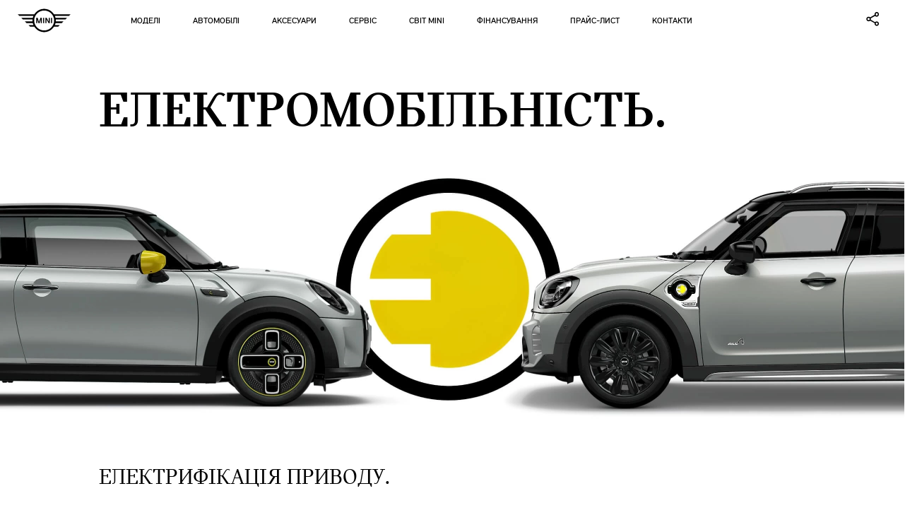

--- FILE ---
content_type: text/html; charset=UTF-8
request_url: https://mini.dp.ua/ua/elektromobilynosty/electromobility
body_size: 271699
content:
<!DOCTYPE html>
<html lang="uk">
	<head>
		<base href="https://mini.dp.ua/" />
		<meta name="viewport" content="width=device-width, initial-scale=1, minimum-scale=1.0, maximum-scale=1.0, user-scalable=0">	
		<meta http-equiv="Content-Type" content="text/html; charset=utf-8" />
		<meta http-equiv="X-UA-Compatible" content="IE=edge">
		<meta name="csrf-token" content="1cjqcInjxSMLfZYnwkuHouis6DGOMiT2nd0DLYlx">
		
		
		<title>Огляд </title>
        <meta name="description" content="">
        <meta name="keywords" content="">
        <meta property="og:url" content="https://mini.dp.ua/ua/elektromobilynosty/electromobility" />
        <meta property="og:type" content="website" />
        <meta property="og:title" content="Огляд " />
        <meta property="og:description" content="" />
        <meta property="og:image" content="https://mini.dp.ua/storage" />
                                		<link rel="canonical" href="https://mini.dp.ua/ua/elektromobilynosty/electromobility" />
		<link rel="apple-touch-icon" sizes="180x180" href="/apple-touch-icon.png">
<link rel="icon" type="image/png" sizes="32x32" href="/favicon-32x32.png">
<link rel="icon" type="image/png" sizes="16x16" href="/favicon-16x16.png">
<link rel="manifest" href="/site.webmanifest">
<link rel="mask-icon" href="/safari-pinned-tab.svg" color="#000000">
<meta name="msapplication-TileColor" content="#000000">
<meta name="theme-color" content="#ffffff">
						
		<!-- Meta Pixel Code -->
<script>
!function(f,b,e,v,n,t,s)
{if(f.fbq)return;n=f.fbq=function(){n.callMethod?
n.callMethod.apply(n,arguments):n.queue.push(arguments)};
if(!f._fbq)f._fbq=n;n.push=n;n.loaded=!0;n.version='2.0';
n.queue=[];t=b.createElement(e);t.async=!0;
t.src=v;s=b.getElementsByTagName(e)[0];
s.parentNode.insertBefore(t,s)}(window, document,'script',
'https://connect.facebook.net/en_US/fbevents.js');
fbq('init', '1024720651932158');
fbq('track', 'PageView');
</script>
<noscript><img height="1" width="1" style="display:none"
src="https://www.facebook.com/tr?id=1024720651932158&ev=PageView&noscript=1"
/></noscript>
<!-- End Meta Pixel Code -->
			    			<!-- Google Tag Manager -->
<script>(function(w,d,s,l,i){w[l]=w[l]||[];w[l].push({'gtm.start':
new Date().getTime(),event:'gtm.js'});var f=d.getElementsByTagName(s)[0],
j=d.createElement(s),dl=l!='dataLayer'?'&l='+l:'';j.async=true;j.src=
'https://www.googletagmanager.com/gtm.js?id='+i+dl;f.parentNode.insertBefore(j,f);
})(window,document,'script','dataLayer','GTM-TZN2H7S');</script>
<!-- End Google Tag Manager -->
				
		<link rel="stylesheet" href="/css/app.css?id=d089d9f1204465838e6a">
	</head>
	<body>
					<!-- Google Tag Manager (noscript) -->
<noscript><iframe src="https://www.googletagmanager.com/ns.html?id=GTM-TZN2H7S"
height="0" width="0" style="display:none;visibility:hidden"></iframe></noscript>
<!-- End Google Tag Manager (noscript) -->
						<button id='up_button'></button>
		<div class="site">
			<header class="header header__page">
	<div class="header__container">
			<div class="header__item header__item--logo">
										 						 <a href="https://mini.dp.ua" class="header__logo">
									<svg width="100%" height="100%" viewBox="0 0 39 18" version="1.1" xmlns="http://www.w3.org/2000/svg" xmlns:xlink="http://www.w3.org/1999/xlink" xml:space="preserve" xmlns:serif="http://www.serif.com/" style="fill-rule:evenodd;clip-rule:evenodd;stroke-linejoin:round;stroke-miterlimit:1.41421;">
    <g transform="matrix(1,0,0,1,0,-10.503)">
        <path d="M0,14.908L12.279,14.908C13.059,13.691 14.084,12.726 15.356,12.011C16.627,11.297 18.007,10.94 19.497,10.94C20.986,10.94 22.369,11.298 23.645,12.015C24.921,12.732 25.945,13.697 26.715,14.908L39,14.908L37.784,16.124L27.385,16.124C27.599,16.585 27.761,17.066 27.871,17.568L36.375,17.568L35.159,18.785L28.059,18.785C28.08,19.099 28.09,19.337 28.09,19.499C28.09,19.661 28.08,19.9 28.059,20.214L33.731,20.214L32.514,21.43L27.871,21.43C27.761,21.937 27.599,22.416 27.385,22.867L31.064,22.867L29.832,24.083L26.715,24.083C25.945,25.296 24.921,26.264 23.645,26.985C22.369,27.706 20.986,28.066 19.497,28.066C18.007,28.066 16.627,27.707 15.356,26.989C14.084,26.27 13.059,25.301 12.279,24.083L9.168,24.083L7.959,22.867L11.631,22.867C11.419,22.416 11.259,21.937 11.15,21.43L6.51,21.43L5.278,20.214L10.949,20.214C10.928,19.9 10.918,19.661 10.918,19.499C10.918,19.337 10.928,19.099 10.949,18.785L3.864,18.785L2.632,17.568L11.15,17.568C11.259,17.066 11.419,16.585 11.631,16.124L1.216,16.124L0,14.908ZM12.746,16.649C12.359,17.556 12.165,18.506 12.165,19.499C12.165,20.492 12.359,21.443 12.746,22.35C13.133,23.256 13.655,24.039 14.311,24.697C14.967,25.355 15.747,25.878 16.651,26.267C17.555,26.656 18.504,26.85 19.497,26.85C20.489,26.85 21.439,26.656 22.346,26.267C23.252,25.878 24.034,25.355 24.69,24.697C25.346,24.039 25.868,23.256 26.259,22.35C26.649,21.443 26.844,20.492 26.844,19.499C26.844,18.506 26.649,17.556 26.259,16.649C25.868,15.742 25.346,14.961 24.69,14.305C24.034,13.65 23.252,13.128 22.346,12.739C21.439,12.35 20.489,12.156 19.497,12.156C18.504,12.156 17.555,12.35 16.651,12.739C15.747,13.128 14.967,13.65 14.311,14.305C13.655,14.961 13.133,15.742 12.746,16.649ZM13.646,21.43L14.406,21.43L14.384,18.549L15.304,21.43L16.149,21.425L17.052,18.564L17.052,21.43L17.863,21.43L17.863,17.568L16.721,17.567L15.741,20.647L14.742,17.571L13.646,17.568L13.646,21.43ZM18.737,21.43L19.542,21.43L19.542,17.568L18.737,17.568L18.737,21.43ZM20.416,21.43L21.191,21.43L21.191,18.648L22.733,21.43L23.668,21.43L23.668,17.568L22.908,17.568L22.908,20.366L21.366,17.568L20.416,17.568L20.416,21.43ZM24.557,21.43L25.347,21.43L25.347,17.568L24.557,17.568L24.557,21.43Z" style="fill-rule:nonzero;"/>
    </g>
</svg>
						 </a>
						 				 			</div>
			<div class="header__item header__item--menu js_header_mobile_menu">
					<nav class="header__nav">
						<div class="header__all_menu">
							<ul class="header__menu js_header_menu">
								<li class="header__li level_0 is_models">
							<button class="header__link js_header_link level_0" data-level="0">
					<span class="header__link_span">
						МОДЕЛІ
					</span>
				</button>
				<div class="model__submenu_cover js_header_submenu" data-level="0">
					<ul class="model__submenu">
						<li class="models__model">
  <div class="models__flex">
      <div class="models__left js_models_left">
          <ul class="models__ul js_scrollbar">
                                        <li class="models__li js_models_li" data-model="model_1">
                    <div class="models__info">
                        <div class="models__name">
                                                      <span class="models__name--name">
                              НОВИЙ MINI COUNTRYMAN.
                            </span>
                                                  </div>
                                                  <div class="models__car">
                            <div class="models__car--wr">
                              <picture class="lazyload">
                                <source type="image/webp" data-srcset="https://mini.dp.ua/storage/menu_items/menu_item_56.webp">
                                  <source type="image/jpeg" data-srcset="https://mini.dp.ua/storage/menu_items/menu_item_56.png" >
                                    <img
                                    src="https://mini.dp.ua/images/image_src.jpg"
                                    data-src="https://mini.dp.ua/storage/menu_items/menu_item_56.png"
                                    width="131px" height="53px"
                                    alt="НОВИЙ MINI COUNTRYMAN."
                                    title="НОВИЙ MINI COUNTRYMAN."
                                    class="lazyload">
                                  </picture>
                            </div>
                            <span class="models__icon_arrow"></span>
                          </div>
                                            </div>
                </li>
                                          <li class="models__li js_models_li" data-model="model_2">
                    <div class="models__info">
                        <div class="models__name">
                                                      <span class="models__name--name">
                              НОВИЙ ПОВНІСТЮ ЕЛЕКТРИЧНИЙ MINI COOPER.
                            </span>
                                                  </div>
                                                  <div class="models__car">
                            <div class="models__car--wr">
                              <picture class="lazyload">
                                <source type="image/webp" data-srcset="https://mini.dp.ua/storage/menu_items/menu_item_58.webp">
                                  <source type="image/jpeg" data-srcset="https://mini.dp.ua/storage/menu_items/menu_item_58.png" >
                                    <img
                                    src="https://mini.dp.ua/images/image_src.jpg"
                                    data-src="https://mini.dp.ua/storage/menu_items/menu_item_58.png"
                                    width="131px" height="53px"
                                    alt="НОВИЙ ПОВНІСТЮ ЕЛЕКТРИЧНИЙ MINI COOPER."
                                    title="НОВИЙ ПОВНІСТЮ ЕЛЕКТРИЧНИЙ MINI COOPER."
                                    class="lazyload">
                                  </picture>
                            </div>
                            <span class="models__icon_arrow"></span>
                          </div>
                                            </div>
                </li>
                                          <li class="models__li js_models_li" data-model="model_3">
                    <div class="models__info">
                        <div class="models__name">
                                                      <span class="models__name--name">
                              НОВИЙ ПОВНІСТЮ ЕЛЕКТРИЧНИЙ MINI COUNTRYMAN.
                            </span>
                                                  </div>
                                                  <div class="models__car">
                            <div class="models__car--wr">
                              <picture class="lazyload">
                                <source type="image/webp" data-srcset="https://mini.dp.ua/storage/menu_items/menu_item_59.webp">
                                  <source type="image/jpeg" data-srcset="https://mini.dp.ua/storage/menu_items/menu_item_59.png" >
                                    <img
                                    src="https://mini.dp.ua/images/image_src.jpg"
                                    data-src="https://mini.dp.ua/storage/menu_items/menu_item_59.png"
                                    width="131px" height="53px"
                                    alt="НОВИЙ ПОВНІСТЮ ЕЛЕКТРИЧНИЙ MINI COUNTRYMAN."
                                    title="НОВИЙ ПОВНІСТЮ ЕЛЕКТРИЧНИЙ MINI COUNTRYMAN."
                                    class="lazyload">
                                  </picture>
                            </div>
                            <span class="models__icon_arrow"></span>
                          </div>
                                            </div>
                </li>
                                          <li class="models__li js_models_li" data-model="model_4">
                    <div class="models__info">
                        <div class="models__name">
                                                      <span class="models__name--name">
                              НОВИЙ ПОВНІСТЮ ЕЛЕКТРИЧНИЙ MINI ACEMAN.
                            </span>
                                                  </div>
                                                  <div class="models__car">
                            <div class="models__car--wr">
                              <picture class="lazyload">
                                <source type="image/webp" data-srcset="https://mini.dp.ua/storage/menu_items/menu_item_64.webp">
                                  <source type="image/jpeg" data-srcset="https://mini.dp.ua/storage/menu_items/menu_item_64.png" >
                                    <img
                                    src="https://mini.dp.ua/images/image_src.jpg"
                                    data-src="https://mini.dp.ua/storage/menu_items/menu_item_64.png"
                                    width="131px" height="53px"
                                    alt="НОВИЙ ПОВНІСТЮ ЕЛЕКТРИЧНИЙ MINI ACEMAN."
                                    title="НОВИЙ ПОВНІСТЮ ЕЛЕКТРИЧНИЙ MINI ACEMAN."
                                    class="lazyload">
                                  </picture>
                            </div>
                            <span class="models__icon_arrow"></span>
                          </div>
                                            </div>
                </li>
                                          <li class="models__li js_models_li" data-model="model_5">
                    <div class="models__info">
                        <div class="models__name">
                                                      <span class="models__name--name">
                              ТРЬОХДВЕРНИЙ COOPER SE
                            </span>
                                                  </div>
                                                  <div class="models__car">
                            <div class="models__car--wr">
                              <picture class="lazyload">
                                <source type="image/webp" data-srcset="https://mini.dp.ua/storage/menu_items/menu_item_24.webp">
                                  <source type="image/jpeg" data-srcset="https://mini.dp.ua/storage/menu_items/menu_item_24.png" >
                                    <img
                                    src="https://mini.dp.ua/images/image_src.jpg"
                                    data-src="https://mini.dp.ua/storage/menu_items/menu_item_24.png"
                                    width="131px" height="53px"
                                    alt="ТРЬОХДВЕРНИЙ COOPER SE"
                                    title="ТРЬОХДВЕРНИЙ COOPER SE"
                                    class="lazyload">
                                  </picture>
                            </div>
                            <span class="models__icon_arrow"></span>
                          </div>
                                            </div>
                </li>
                                          <li class="models__li js_models_li" data-model="model_6">
                    <div class="models__info">
                        <div class="models__name">
                                                      <span class="models__name--name">
                              COUNTRYMAN PLUG-IN HYBRID
                            </span>
                                                  </div>
                                                  <div class="models__car">
                            <div class="models__car--wr">
                              <picture class="lazyload">
                                <source type="image/webp" data-srcset="https://mini.dp.ua/storage/menu_items/menu_item_25.webp">
                                  <source type="image/jpeg" data-srcset="https://mini.dp.ua/storage/menu_items/menu_item_25.png" >
                                    <img
                                    src="https://mini.dp.ua/images/image_src.jpg"
                                    data-src="https://mini.dp.ua/storage/menu_items/menu_item_25.png"
                                    width="131px" height="53px"
                                    alt="COUNTRYMAN PLUG-IN HYBRID"
                                    title="COUNTRYMAN PLUG-IN HYBRID"
                                    class="lazyload">
                                  </picture>
                            </div>
                            <span class="models__icon_arrow"></span>
                          </div>
                                            </div>
                </li>
                                          <li class="models__li js_models_li" data-model="model_7">
                    <div class="models__info">
                        <div class="models__name">
                                                      <span class="models__name--logo">
                              <span class="logo_wr">
                                <img data-src="https://mini.dp.ua/storage/units/logo/logo_30.png" alt="none" class="lazyload">
                              </span>
                            </span>
                                                  </div>
                                                  <div class="models__car">
                            <div class="models__car--wr">
                              <picture class="lazyload">
                                <source type="image/webp" data-srcset="https://mini.dp.ua/storage/menu_items/menu_item_31.webp">
                                  <source type="image/jpeg" data-srcset="https://mini.dp.ua/storage/menu_items/menu_item_31.png" >
                                    <img
                                    src="https://mini.dp.ua/images/image_src.jpg"
                                    data-src="https://mini.dp.ua/storage/menu_items/menu_item_31.png"
                                    width="131px" height="53px"
                                    alt="none"
                                    title="none"
                                    class="lazyload">
                                  </picture>
                            </div>
                            <span class="models__icon_arrow"></span>
                          </div>
                                            </div>
                </li>
                                          <li class="models__li js_models_li" data-model="model_8">
                    <div class="models__info">
                        <div class="models__name">
                                                      <span class="models__name--name">
                              НОВИЙ MINI Cooper
                            </span>
                                                  </div>
                                                  <div class="models__car">
                            <div class="models__car--wr">
                              <picture class="lazyload">
                                <source type="image/webp" data-srcset="https://mini.dp.ua/storage/menu_items/menu_item_71.webp">
                                  <source type="image/jpeg" data-srcset="https://mini.dp.ua/storage/menu_items/menu_item_71.png" >
                                    <img
                                    src="https://mini.dp.ua/images/image_src.jpg"
                                    data-src="https://mini.dp.ua/storage/menu_items/menu_item_71.png"
                                    width="131px" height="53px"
                                    alt="НОВИЙ MINI Cooper"
                                    title="НОВИЙ MINI Cooper"
                                    class="lazyload">
                                  </picture>
                            </div>
                            <span class="models__icon_arrow"></span>
                          </div>
                                            </div>
                </li>
                                          <li class="models__li js_models_li" data-model="model_9">
                    <div class="models__info">
                        <div class="models__name">
                                                      <span class="models__name--name">
                              НОВИЙ MINI Cooper 5 дверей
                            </span>
                                                  </div>
                                                  <div class="models__car">
                            <div class="models__car--wr">
                              <picture class="lazyload">
                                <source type="image/webp" data-srcset="https://mini.dp.ua/storage/menu_items/menu_item_72.webp">
                                  <source type="image/jpeg" data-srcset="https://mini.dp.ua/storage/menu_items/menu_item_72.png" >
                                    <img
                                    src="https://mini.dp.ua/images/image_src.jpg"
                                    data-src="https://mini.dp.ua/storage/menu_items/menu_item_72.png"
                                    width="131px" height="53px"
                                    alt="НОВИЙ MINI Cooper 5 дверей"
                                    title="НОВИЙ MINI Cooper 5 дверей"
                                    class="lazyload">
                                  </picture>
                            </div>
                            <span class="models__icon_arrow"></span>
                          </div>
                                            </div>
                </li>
                                    </ul>
      </div>
      <div class="models__right js_models_right">
                          <div class="models__content js_scrollbar js_model_content" data-model="model_1">
              <div class="models__content_flex">
                  <div class="models__content_item btn">
                    <button class="models__content_back js_models_back">Назад до огляду моделей</button>
                  </div>
                                      <a class="models__content_item img" href="range-new-mini-countryman/new-mini-countryman-2024"  target="_self">
                      <div class="models__content_images">
                                                  <div class="models__content_fon" >
                            <img src="https://mini.dp.ua/images/image_src.jpg" width="803px" height="361px" data-src="https://mini.dp.ua/storage/units/big/damimagenarrow680wj1709385573924.jpg" alt="Fon" class="lazyload img_fon">
                          </div>
                                                                          <div class="models__content_img--wr">
                            <div class="models__content_img">
                              <img src="https://mini.dp.ua/images/image_src.jpg" width="723px" height="406px" data-src="https://mini.dp.ua/storage/units/big/01.png" alt="НОВИЙ MINI COUNTRYMAN." class="lazyload img_images">
                            </div>
                          </div>
                                              </div>
                    </a>
                                    <div class="models__content_item text">
                                          <div class="models__content_desc">
                          Від лежачих поліцейських до гірських вершин.
                      </div>
                                        <div class="models__content_buttons">
                      <a href="range-new-mini-countryman/new-mini-countryman-2024" target="_self" class="models__content_btn ">
                          Дізнайся більше                      </a>
                    </div>
                                          <div class="models__content_chars">
                        <ul class="m_chars__list">
                                                      <li class="m_chars__li">
                              <div class="m_chars__flex">
                                                                                                          <span class="m_chars__svg">
                                        <svg width="39" height="48" viewBox="0 0 39 48" fill="none" xmlns="http://www.w3.org/2000/svg">
<path fill-rule="evenodd" clip-rule="evenodd" d="M0 3.38827C0 1.51698 1.51698 0 3.38827 0H5.64681C7.5181 0 9.03508 1.51698 9.03508 3.38827V8.67092C9.03508 10.5422 7.5181 12.0592 5.64681 12.0592H3.38827C1.51698 12.0592 0 10.5422 0 8.67092V3.38827ZM3.38827 2.25885C2.76451 2.25885 2.25885 2.76451 2.25885 3.38827V8.67092C2.25885 9.29469 2.76451 9.80035 3.38827 9.80035H5.64681C6.27057 9.80035 6.77624 9.29469 6.77624 8.67092V3.38827C6.77624 2.76451 6.27057 2.25885 5.64681 2.25885H3.38827ZM6.76549 15.2962C6.04971 15.2962 5.54728 16.0016 5.78125 16.678L12.4535 35.9694L15.8264 33.7728C17.4237 32.7325 17.8488 30.5798 16.7669 29.0104L7.62293 15.7465C7.42855 15.4646 7.10796 15.2962 6.76549 15.2962ZM13.3002 38.8341L14.7906 44.882C14.915 45.3865 15.3676 45.7411 15.8872 45.7411H35.0119C35.6356 45.7411 36.1413 45.2355 36.1413 44.6117V39.9635C36.1413 39.3398 35.6356 38.8341 35.0119 38.8341H13.3002ZM15.6624 36.5753L17.0591 35.6656C19.7213 33.9319 20.4299 30.344 18.6267 27.7284L9.48268 14.4644C8.86669 13.5709 7.85077 13.0373 6.76549 13.0373C4.49722 13.0373 2.90505 15.2727 3.64648 17.4164L10.7744 38.0251L12.5974 45.4225C12.9704 46.9362 14.3282 48 15.8872 48H35.0119C36.8832 48 38.4002 46.483 38.4002 44.6117V39.9635C38.4002 38.0922 36.8832 36.5753 35.0119 36.5753H15.6624Z" fill="black"/>
</svg>
                                      </span>
                                                                                                              <span class="m_chars__value">5 кількість сидінь</span>
                                                                                                  </div>
                            </li>
                                                      <li class="m_chars__li">
                              <div class="m_chars__flex">
                                                                                                          <span class="m_chars__svg">
                                        <svg width="148" height="147" viewBox="0 0 48 47" fill="none" xmlns="http://www.w3.org/2000/svg">
<path fill-rule="evenodd" clip-rule="evenodd" d="M8.86182 38.1584V24.4897H10.821V38.1584H8.86182Z" fill="black"/>
<path fill-rule="evenodd" clip-rule="evenodd" d="M26.3578 38.1584V24.4897H28.317V38.1584H26.3578Z" fill="black"/>
<path fill-rule="evenodd" clip-rule="evenodd" d="M13.2358 10.935H23.9429V15.195H21.9837V12.8941H15.195V15.195H13.2358V10.935Z" fill="black"/>
<path fill-rule="evenodd" clip-rule="evenodd" d="M35.1059 0H41.4391V4.37398H48V30.3901H37.179V28.4309H46.0409V6.33316H30.5041V15.195H28.5449V4.37398H35.1059V0ZM37.0651 4.37398H39.4799V1.95918H37.0651V4.37398Z" fill="black"/>
<path fill-rule="evenodd" clip-rule="evenodd" d="M35.2197 17.1542H1.95918V43.8537H35.2197V17.1542ZM0 15.195V45.8129H37.1789V15.195H0Z" fill="black"/>
</svg>
                                      </span>
                                                                                                              <span class="m_chars__value">211-731 л</span>
                                                                                                  </div>
                            </li>
                                                      <li class="m_chars__li">
                              <div class="m_chars__flex">
                                                                                                          <span class="m_chars__svg">
                                        <svg width="48" height="42" viewBox="0 0 48 42" fill="none" xmlns="http://www.w3.org/2000/svg">
<path fill-rule="evenodd" clip-rule="evenodd" d="M45.8182 2.18182H34.9091V39.2727H45.8182V2.18182ZM32.7273 0V41.4545H48V0H32.7273Z" fill="black"/>
<path fill-rule="evenodd" clip-rule="evenodd" d="M27.2727 21.8182H18.5455V39.2727H27.2727V21.8182ZM16.3636 19.6364V41.4546H29.4546V19.6364H16.3636Z" fill="black"/>
<path fill-rule="evenodd" clip-rule="evenodd" d="M10.9091 32.7273H2.18182V39.2727H10.9091V32.7273ZM0 30.5455V41.4545H13.0909V30.5455H0Z" fill="black"/>
</svg>
                                      </span>
                                                                                                              <span class="m_chars__value">125 кВт</span>
                                                                                                  </div>
                            </li>
                                                      <li class="m_chars__li">
                              <div class="m_chars__flex">
                                                                                                          <span class="m_chars__svg">
                                        <svg width="48" height="47" viewBox="0 0 48 47" fill="none" xmlns="http://www.w3.org/2000/svg">
<path fill-rule="evenodd" clip-rule="evenodd" d="M24.5351 4.59183H5.91289C3.73583 4.59183 1.97096 6.35669 1.97096 8.53376V44.1471H28.477V8.53376C28.477 6.35669 26.7122 4.59183 24.5351 4.59183ZM5.91289 2.62086C2.64729 2.62086 0 5.26816 0 8.53376V46.118H30.448V8.53376C30.448 5.26816 27.8007 2.62086 24.5351 2.62086H5.91289Z" fill="black"/>
<path fill-rule="evenodd" clip-rule="evenodd" d="M21.9525 13.2913H8.49553V20.2236H21.9525V13.2913ZM6.52457 11.3203V22.1946H23.9234V11.3203H6.52457Z" fill="black"/>
<path fill-rule="evenodd" clip-rule="evenodd" d="M48 1.68658L41.2204 8.46622V10.9121L47.0657 16.7575L41.2204 22.6028V36.739C41.2204 39.4603 39.0143 41.6664 36.2929 41.6664H29.9043V39.6954H36.2929C37.9257 39.6954 39.2494 38.3718 39.2494 36.739V8.46622C39.2494 7.94349 39.457 7.44217 39.8267 7.07254L46.6063 0.292892L48 1.68658ZM41.2204 19.8154L44.2783 16.7575L41.2204 13.6995V19.8154Z" fill="black"/>
</svg>
                                      </span>
                                                                                                              <span class="m_chars__value">8,3 - 6,1 л/100 км</span>
                                                                                                  </div>
                            </li>
                                                      <li class="m_chars__li">
                              <div class="m_chars__flex">
                                                                                                          <span class="m_chars__svg">
                                        <svg width="48" height="32" viewBox="0 0 48 32" fill="none" xmlns="http://www.w3.org/2000/svg">
<path d="M22.6917 21.1232C22.5972 22.4288 22.1139 23.4565 21.2417 24.2065C20.375 24.9565 19.2305 25.3315 17.8083 25.3315C16.2528 25.3315 15.0278 24.8093 14.1333 23.7649C13.2444 22.7149 12.8 21.276 12.8 19.4482V18.7065C12.8 17.5399 13.0055 16.5121 13.4167 15.6232C13.8278 14.7343 14.4139 14.0538 15.175 13.5815C15.9417 13.1038 16.8305 12.8649 17.8417 12.8649C19.2417 12.8649 20.3694 13.2399 21.225 13.9899C22.0805 14.7399 22.575 15.7926 22.7083 17.1482H20.2083C20.1472 16.3649 19.9278 15.7982 19.55 15.4482C19.1778 15.0926 18.6083 14.9149 17.8417 14.9149C17.0083 14.9149 16.3833 15.2149 15.9667 15.8149C15.5555 16.4093 15.3444 17.3343 15.3333 18.5899V19.5065C15.3333 20.8176 15.5305 21.776 15.925 22.3815C16.325 22.9871 16.9528 23.2899 17.8083 23.2899C18.5805 23.2899 19.1555 23.1149 19.5333 22.7649C19.9167 22.4093 20.1361 21.8621 20.1917 21.1232H22.6917Z" fill="black"/>
<path d="M34.3 19.3732C34.3 20.5676 34.0889 21.6149 33.6667 22.5149C33.2444 23.4149 32.6389 24.1093 31.85 24.5982C31.0667 25.0871 30.1667 25.3315 29.15 25.3315C28.1444 25.3315 27.2472 25.0899 26.4583 24.6065C25.6694 24.1232 25.0583 23.4343 24.625 22.5399C24.1917 21.6399 23.9722 20.6065 23.9667 19.4399V18.8399C23.9667 17.6454 24.1805 16.5954 24.6083 15.6899C25.0417 14.7788 25.65 14.0815 26.4333 13.5982C27.2222 13.1093 28.1222 12.8649 29.1333 12.8649C30.1444 12.8649 31.0417 13.1093 31.825 13.5982C32.6139 14.0815 33.2222 14.7788 33.65 15.6899C34.0833 16.5954 34.3 17.6426 34.3 18.8315V19.3732ZM31.7667 18.8232C31.7667 17.551 31.5389 16.5843 31.0833 15.9232C30.6278 15.2621 29.9778 14.9315 29.1333 14.9315C28.2944 14.9315 27.6472 15.2593 27.1917 15.9149C26.7361 16.5649 26.5055 17.5204 26.5 18.7815V19.3732C26.5 20.6121 26.7278 21.5732 27.1833 22.2565C27.6389 22.9399 28.2944 23.2815 29.15 23.2815C29.9889 23.2815 30.6333 22.9538 31.0833 22.2982C31.5333 21.6371 31.7611 20.676 31.7667 19.4149V18.8232Z" fill="black"/>
<path d="M39.0875 27.2982H34.8541V26.3815L36.8041 24.3315C37.2847 23.7843 37.525 23.3496 37.525 23.0274C37.525 22.7663 37.468 22.5677 37.3541 22.4315C37.2402 22.2954 37.075 22.2274 36.8583 22.2274C36.6444 22.2274 36.4708 22.319 36.3375 22.5024C36.2041 22.6829 36.1375 22.9093 36.1375 23.1815H34.7291C34.7291 22.8093 34.8222 22.4663 35.0083 22.1524C35.1944 21.8357 35.4527 21.5885 35.7833 21.4107C36.1138 21.2329 36.4833 21.144 36.8916 21.144C37.5472 21.144 38.0513 21.2954 38.4041 21.5982C38.7597 21.901 38.9375 22.3357 38.9375 22.9024C38.9375 23.1413 38.893 23.3746 38.8041 23.6024C38.7152 23.8274 38.5763 24.0649 38.3875 24.3149C38.2013 24.5621 37.9 24.894 37.4833 25.3107L36.7 26.2149H39.0875V27.2982Z" fill="black"/>
<path fill-rule="evenodd" clip-rule="evenodd" d="M19.5179 3.46836C21.6198 1.41406 24.994 -0.471108 29.9889 0.105222C33.6083 0.522841 36.2379 1.61307 38.1224 3.08188C40.0102 4.55323 41.0865 6.35494 41.6764 8.08777C42.2627 9.81003 42.3687 11.4618 42.3329 12.6715C42.3208 13.0796 42.2924 13.441 42.2598 13.7426C42.2965 13.7563 42.3339 13.7706 42.372 13.7855C43.0009 14.0316 43.837 14.4475 44.6747 15.1315C46.386 16.5289 48 18.964 48 23.0315C48 26.2125 46.9805 28.3189 45.8901 29.643C45.3515 30.2969 44.8082 30.7452 44.3894 31.0343C44.1799 31.179 44.0008 31.2844 43.8678 31.3563C43.8013 31.3923 43.7461 31.42 43.7043 31.4401C43.6833 31.4502 43.6657 31.4584 43.6516 31.4648L43.6332 31.473L43.626 31.4762L43.6229 31.4775L43.6215 31.4781C43.6208 31.4784 43.6202 31.4787 43.2 30.4983L43.6202 31.4787L43.419 31.5649H5.33333V30.4983C5.33333 31.5649 5.33263 31.5649 5.33191 31.5649L5.32704 31.5649L5.31913 31.5648L5.29852 31.5645C5.28269 31.5642 5.26269 31.5636 5.23879 31.5625C5.19105 31.5604 5.12752 31.5566 5.05044 31.5493C4.89665 31.5349 4.68661 31.507 4.43872 31.4528C3.94589 31.345 3.28305 31.1286 2.61477 30.69C1.21459 29.7712 0 28.0162 0 24.8983C0 21.6798 1.56837 19.8268 3.168 18.8271C3.83409 18.4108 4.49403 18.1475 5.02786 17.9821C5.02773 17.9816 5.0276 17.9811 5.02747 17.9806C4.83781 17.2672 4.63717 16.2678 4.60055 15.1327C4.52718 12.8579 5.11892 9.93593 7.87846 7.78962C10.5538 5.70883 13.1454 5.53288 15.0759 5.91897C15.9111 6.08602 16.6122 6.35528 17.1369 6.60496C17.1856 6.51646 17.2378 6.42398 17.2937 6.32798C17.7568 5.5329 18.4787 4.4841 19.5179 3.46836ZM18.5976 8.47596L18.5971 8.47723L18.0972 9.80445L16.9642 8.9547L16.9629 8.95377L16.9423 8.93922C16.921 8.92445 16.8848 8.89991 16.8346 8.86796C16.734 8.80393 16.5783 8.7109 16.3746 8.60729C15.9654 8.39909 15.3748 8.15434 14.6575 8.01088C13.2546 7.7303 11.3129 7.82102 9.1882 9.47357C7.14775 11.0606 6.67282 13.2053 6.73278 15.0639C6.76283 15.9954 6.92885 16.8294 7.0892 17.4326C7.16896 17.7326 7.24618 17.9714 7.30202 18.1315C7.3299 18.2115 7.35234 18.2716 7.36693 18.3096C7.37423 18.3286 7.37955 18.342 7.3826 18.3496L7.38462 18.3547L7.38517 18.356C7.38535 18.3564 7.38531 18.3563 7.38517 18.356L7.93813 19.6831L6.51102 19.8258C6.51126 19.8258 6.51019 19.8259 6.50951 19.826C6.50909 19.826 6.51027 19.8259 6.50951 19.826L6.48281 19.8294C6.45663 19.8329 6.4131 19.8393 6.35471 19.8495C6.23762 19.87 6.0627 19.9056 5.8495 19.9642C5.41939 20.0825 4.85484 20.2885 4.29867 20.6361C3.23164 21.303 2.13333 22.5167 2.13333 24.8983C2.13333 27.3803 3.05208 28.4253 3.78523 28.9065C4.18362 29.1679 4.58745 29.3015 4.89461 29.3687C5.04672 29.402 5.17002 29.4179 5.24956 29.4253C5.28915 29.429 5.31729 29.4306 5.33204 29.4312L5.34179 29.4316H42.9384C43.0031 29.3937 43.084 29.3432 43.1773 29.2788C43.4585 29.0846 43.8485 28.7662 44.2433 28.2868C45.0195 27.3442 45.8667 25.7172 45.8667 23.0315C45.8667 19.6133 44.5473 17.7818 43.3254 16.7839C42.6963 16.2703 42.0657 15.9565 41.5947 15.7722C41.3601 15.6804 41.1684 15.6221 41.041 15.5877C40.9774 15.5705 40.9303 15.5595 40.9023 15.5533C40.8883 15.5502 40.8791 15.5483 40.8752 15.5476C40.8751 15.5475 40.8752 15.5476 40.8752 15.5476C40.8733 15.5472 40.8725 15.547 40.8731 15.5472L39.7788 15.3518L40.0259 14.2644L40.0263 14.2628L40.0295 14.2475C40.0328 14.232 40.038 14.2059 40.0447 14.1699C40.0582 14.098 40.0775 13.9868 40.098 13.8415C40.1392 13.5505 40.1851 13.1256 40.2005 12.6083C40.2313 11.5679 40.1373 10.1863 39.6569 8.77527C39.1801 7.37477 38.3232 5.94315 36.8109 4.7645C35.2955 3.58331 33.0583 2.60687 29.7444 2.22449C25.4864 1.73319 22.7273 3.31473 21.0091 4.99403C20.1383 5.84509 19.5284 6.72983 19.1372 7.40158C18.9423 7.73636 18.8035 8.01497 18.7153 8.20527C18.6712 8.30031 18.6399 8.373 18.6206 8.41927C18.6109 8.44239 18.6043 8.45888 18.6006 8.46822L18.5976 8.47596Z" fill="black"/>
</svg>
                                      </span>
                                                                                                              <span class="m_chars__value">54 - 165 г/км (комбінований згідно NEDC)</span>
                                                                                                  </div>
                            </li>
                                                  </ul>
                      </div>
                                      </div>
              </div>
          </div>
                            <div class="models__content js_scrollbar js_model_content" data-model="model_2">
              <div class="models__content_flex">
                  <div class="models__content_item btn">
                    <button class="models__content_back js_models_back">Назад до огляду моделей</button>
                  </div>
                                      <a class="models__content_item img" href="50/all-electric-mini-cooper"  target="_self">
                      <div class="models__content_images">
                                                  <div class="models__content_fon" >
                            <img src="https://mini.dp.ua/images/image_src.jpg" width="803px" height="361px" data-src="https://mini.dp.ua/storage/units/big/mini-modelshelf-bg-j01.jpg" alt="Fon" class="lazyload img_fon">
                          </div>
                                                                          <div class="models__content_img--wr">
                            <div class="models__content_img">
                              <img src="https://mini.dp.ua/images/image_src.jpg" width="723px" height="406px" data-src="https://mini.dp.ua/storage/units/big/cosysec-1.png" alt="НОВИЙ ПОВНІСТЮ ЕЛЕКТРИЧНИЙ MINI COOPER." class="lazyload img_images">
                            </div>
                          </div>
                                              </div>
                    </a>
                                    <div class="models__content_item text">
                                          <div class="models__content_desc">
                          Входить у новий поворот, як справжній карт.
                      </div>
                                        <div class="models__content_buttons">
                      <a href="50/all-electric-mini-cooper" target="_self" class="models__content_btn ">
                          Дізнайся більше                      </a>
                    </div>
                                          <div class="models__content_chars">
                        <ul class="m_chars__list">
                                                      <li class="m_chars__li">
                              <div class="m_chars__flex">
                                                                                                          <span class="m_chars__svg">
                                        <svg width="39" height="48" viewBox="0 0 39 48" fill="none" xmlns="http://www.w3.org/2000/svg">
<path fill-rule="evenodd" clip-rule="evenodd" d="M0 3.38827C0 1.51698 1.51698 0 3.38827 0H5.64681C7.5181 0 9.03508 1.51698 9.03508 3.38827V8.67092C9.03508 10.5422 7.5181 12.0592 5.64681 12.0592H3.38827C1.51698 12.0592 0 10.5422 0 8.67092V3.38827ZM3.38827 2.25885C2.76451 2.25885 2.25885 2.76451 2.25885 3.38827V8.67092C2.25885 9.29469 2.76451 9.80035 3.38827 9.80035H5.64681C6.27057 9.80035 6.77624 9.29469 6.77624 8.67092V3.38827C6.77624 2.76451 6.27057 2.25885 5.64681 2.25885H3.38827ZM6.76549 15.2962C6.04971 15.2962 5.54728 16.0016 5.78125 16.678L12.4535 35.9694L15.8264 33.7728C17.4237 32.7325 17.8488 30.5798 16.7669 29.0104L7.62293 15.7465C7.42855 15.4646 7.10796 15.2962 6.76549 15.2962ZM13.3002 38.8341L14.7906 44.882C14.915 45.3865 15.3676 45.7411 15.8872 45.7411H35.0119C35.6356 45.7411 36.1413 45.2355 36.1413 44.6117V39.9635C36.1413 39.3398 35.6356 38.8341 35.0119 38.8341H13.3002ZM15.6624 36.5753L17.0591 35.6656C19.7213 33.9319 20.4299 30.344 18.6267 27.7284L9.48268 14.4644C8.86669 13.5709 7.85077 13.0373 6.76549 13.0373C4.49722 13.0373 2.90505 15.2727 3.64648 17.4164L10.7744 38.0251L12.5974 45.4225C12.9704 46.9362 14.3282 48 15.8872 48H35.0119C36.8832 48 38.4002 46.483 38.4002 44.6117V39.9635C38.4002 38.0922 36.8832 36.5753 35.0119 36.5753H15.6624Z" fill="black"/>
</svg>
                                      </span>
                                                                                                              <span class="m_chars__value">4 кількість сидінь</span>
                                                                                                  </div>
                            </li>
                                                      <li class="m_chars__li">
                              <div class="m_chars__flex">
                                                                                                          <span class="m_chars__svg">
                                        <svg width="148" height="147" viewBox="0 0 48 47" fill="none" xmlns="http://www.w3.org/2000/svg">
<path fill-rule="evenodd" clip-rule="evenodd" d="M8.86182 38.1584V24.4897H10.821V38.1584H8.86182Z" fill="black"/>
<path fill-rule="evenodd" clip-rule="evenodd" d="M26.3578 38.1584V24.4897H28.317V38.1584H26.3578Z" fill="black"/>
<path fill-rule="evenodd" clip-rule="evenodd" d="M13.2358 10.935H23.9429V15.195H21.9837V12.8941H15.195V15.195H13.2358V10.935Z" fill="black"/>
<path fill-rule="evenodd" clip-rule="evenodd" d="M35.1059 0H41.4391V4.37398H48V30.3901H37.179V28.4309H46.0409V6.33316H30.5041V15.195H28.5449V4.37398H35.1059V0ZM37.0651 4.37398H39.4799V1.95918H37.0651V4.37398Z" fill="black"/>
<path fill-rule="evenodd" clip-rule="evenodd" d="M35.2197 17.1542H1.95918V43.8537H35.2197V17.1542ZM0 15.195V45.8129H37.1789V15.195H0Z" fill="black"/>
</svg>
                                      </span>
                                                                                                              <span class="m_chars__value">200 - 800 л обсяг багажника</span>
                                                                                                  </div>
                            </li>
                                                      <li class="m_chars__li">
                              <div class="m_chars__flex">
                                                                                                          <span class="m_chars__svg">
                                        <svg width="48" height="42" viewBox="0 0 48 42" fill="none" xmlns="http://www.w3.org/2000/svg">
<path fill-rule="evenodd" clip-rule="evenodd" d="M45.8182 2.18182H34.9091V39.2727H45.8182V2.18182ZM32.7273 0V41.4545H48V0H32.7273Z" fill="black"/>
<path fill-rule="evenodd" clip-rule="evenodd" d="M27.2727 21.8182H18.5455V39.2727H27.2727V21.8182ZM16.3636 19.6364V41.4546H29.4546V19.6364H16.3636Z" fill="black"/>
<path fill-rule="evenodd" clip-rule="evenodd" d="M10.9091 32.7273H2.18182V39.2727H10.9091V32.7273ZM0 30.5455V41.4545H13.0909V30.5455H0Z" fill="black"/>
</svg>
                                      </span>
                                                                                                              <span class="m_chars__value">136 к.с. (100 кВт) - 231 к.с. (170 кВт)</span>
                                                                                                  </div>
                            </li>
                                                  </ul>
                      </div>
                                      </div>
              </div>
          </div>
                            <div class="models__content js_scrollbar js_model_content" data-model="model_3">
              <div class="models__content_flex">
                  <div class="models__content_item btn">
                    <button class="models__content_back js_models_back">Назад до огляду моделей</button>
                  </div>
                                      <a class="models__content_item img" href="electric-mini-countryman/all-electric-mini-countryman"  target="_self">
                      <div class="models__content_images">
                                                  <div class="models__content_fon" >
                            <img src="https://mini.dp.ua/images/image_src.jpg" width="803px" height="361px" data-src="https://mini.dp.ua/storage/units/big/damimagenarrow680wj1711623388756.jpg" alt="Fon" class="lazyload img_fon">
                          </div>
                                                                          <div class="models__content_img--wr">
                            <div class="models__content_img">
                              <img src="https://mini.dp.ua/images/image_src.jpg" width="723px" height="406px" data-src="https://mini.dp.ua/storage/units/big/cosysec-01.png" alt="НОВИЙ ПОВНІСТЮ ЕЛЕКТРИЧНИЙ MINI COUNTRYMAN." class="lazyload img_images">
                            </div>
                          </div>
                                              </div>
                    </a>
                                    <div class="models__content_item text">
                                          <div class="models__content_desc">
                          Подивіться, хто став електричним.
                      </div>
                                        <div class="models__content_buttons">
                      <a href="electric-mini-countryman/all-electric-mini-countryman" target="_self" class="models__content_btn ">
                          Дізнайся більше                      </a>
                    </div>
                                          <div class="models__content_chars">
                        <ul class="m_chars__list">
                                                      <li class="m_chars__li">
                              <div class="m_chars__flex">
                                                                                                          <span class="m_chars__svg">
                                        <svg width="39" height="48" viewBox="0 0 39 48" fill="none" xmlns="http://www.w3.org/2000/svg">
<path fill-rule="evenodd" clip-rule="evenodd" d="M0 3.38827C0 1.51698 1.51698 0 3.38827 0H5.64681C7.5181 0 9.03508 1.51698 9.03508 3.38827V8.67092C9.03508 10.5422 7.5181 12.0592 5.64681 12.0592H3.38827C1.51698 12.0592 0 10.5422 0 8.67092V3.38827ZM3.38827 2.25885C2.76451 2.25885 2.25885 2.76451 2.25885 3.38827V8.67092C2.25885 9.29469 2.76451 9.80035 3.38827 9.80035H5.64681C6.27057 9.80035 6.77624 9.29469 6.77624 8.67092V3.38827C6.77624 2.76451 6.27057 2.25885 5.64681 2.25885H3.38827ZM6.76549 15.2962C6.04971 15.2962 5.54728 16.0016 5.78125 16.678L12.4535 35.9694L15.8264 33.7728C17.4237 32.7325 17.8488 30.5798 16.7669 29.0104L7.62293 15.7465C7.42855 15.4646 7.10796 15.2962 6.76549 15.2962ZM13.3002 38.8341L14.7906 44.882C14.915 45.3865 15.3676 45.7411 15.8872 45.7411H35.0119C35.6356 45.7411 36.1413 45.2355 36.1413 44.6117V39.9635C36.1413 39.3398 35.6356 38.8341 35.0119 38.8341H13.3002ZM15.6624 36.5753L17.0591 35.6656C19.7213 33.9319 20.4299 30.344 18.6267 27.7284L9.48268 14.4644C8.86669 13.5709 7.85077 13.0373 6.76549 13.0373C4.49722 13.0373 2.90505 15.2727 3.64648 17.4164L10.7744 38.0251L12.5974 45.4225C12.9704 46.9362 14.3282 48 15.8872 48H35.0119C36.8832 48 38.4002 46.483 38.4002 44.6117V39.9635C38.4002 38.0922 36.8832 36.5753 35.0119 36.5753H15.6624Z" fill="black"/>
</svg>
                                      </span>
                                                                                                              <span class="m_chars__value">5 кількість сидінь</span>
                                                                                                  </div>
                            </li>
                                                      <li class="m_chars__li">
                              <div class="m_chars__flex">
                                                                                                          <span class="m_chars__svg">
                                        <svg width="148" height="147" viewBox="0 0 48 47" fill="none" xmlns="http://www.w3.org/2000/svg">
<path fill-rule="evenodd" clip-rule="evenodd" d="M8.86182 38.1584V24.4897H10.821V38.1584H8.86182Z" fill="black"/>
<path fill-rule="evenodd" clip-rule="evenodd" d="M26.3578 38.1584V24.4897H28.317V38.1584H26.3578Z" fill="black"/>
<path fill-rule="evenodd" clip-rule="evenodd" d="M13.2358 10.935H23.9429V15.195H21.9837V12.8941H15.195V15.195H13.2358V10.935Z" fill="black"/>
<path fill-rule="evenodd" clip-rule="evenodd" d="M35.1059 0H41.4391V4.37398H48V30.3901H37.179V28.4309H46.0409V6.33316H30.5041V15.195H28.5449V4.37398H35.1059V0ZM37.0651 4.37398H39.4799V1.95918H37.0651V4.37398Z" fill="black"/>
<path fill-rule="evenodd" clip-rule="evenodd" d="M35.2197 17.1542H1.95918V43.8537H35.2197V17.1542ZM0 15.195V45.8129H37.1789V15.195H0Z" fill="black"/>
</svg>
                                      </span>
                                                                                                              <span class="m_chars__value">211 - 731 л обсяг багажника</span>
                                                                                                  </div>
                            </li>
                                                      <li class="m_chars__li">
                              <div class="m_chars__flex">
                                                                                                          <span class="m_chars__svg">
                                        <svg width="48" height="42" viewBox="0 0 48 42" fill="none" xmlns="http://www.w3.org/2000/svg">
<path fill-rule="evenodd" clip-rule="evenodd" d="M45.8182 2.18182H34.9091V39.2727H45.8182V2.18182ZM32.7273 0V41.4545H48V0H32.7273Z" fill="black"/>
<path fill-rule="evenodd" clip-rule="evenodd" d="M27.2727 21.8182H18.5455V39.2727H27.2727V21.8182ZM16.3636 19.6364V41.4546H29.4546V19.6364H16.3636Z" fill="black"/>
<path fill-rule="evenodd" clip-rule="evenodd" d="M10.9091 32.7273H2.18182V39.2727H10.9091V32.7273ZM0 30.5455V41.4545H13.0909V30.5455H0Z" fill="black"/>
</svg>
                                      </span>
                                                                                                              <span class="m_chars__value">140 кВт+10 247 Нм</span>
                                                                                                  </div>
                            </li>
                                                  </ul>
                      </div>
                                      </div>
              </div>
          </div>
                            <div class="models__content js_scrollbar js_model_content" data-model="model_4">
              <div class="models__content_flex">
                  <div class="models__content_item btn">
                    <button class="models__content_back js_models_back">Назад до огляду моделей</button>
                  </div>
                                      <a class="models__content_item img" href="53/all-electric-mini-aceman"  target="_self">
                      <div class="models__content_images">
                                                  <div class="models__content_fon" >
                            <img src="https://mini.dp.ua/images/image_src.jpg" width="803px" height="361px" data-src="https://mini.dp.ua/storage/units/big/mini-modelshelf-bg-j05.jpg" alt="Fon" class="lazyload img_fon">
                          </div>
                                                                          <div class="models__content_img--wr">
                            <div class="models__content_img">
                              <img src="https://mini.dp.ua/images/image_src.jpg" width="723px" height="406px" data-src="https://mini.dp.ua/storage/units/big/mini-ace-cov.png" alt="НОВИЙ ПОВНІСТЮ ЕЛЕКТРИЧНИЙ MINI ACEMAN." class="lazyload img_images">
                            </div>
                          </div>
                                              </div>
                    </a>
                                    <div class="models__content_item text">
                                          <div class="models__content_desc">
                          Зустрічайте нового козира у родині.
                      </div>
                                        <div class="models__content_buttons">
                      <a href="53/all-electric-mini-aceman" target="_self" class="models__content_btn ">
                          Дізнайся більше                      </a>
                    </div>
                                          <div class="models__content_chars">
                        <ul class="m_chars__list">
                                                      <li class="m_chars__li">
                              <div class="m_chars__flex">
                                                                                                          <span class="m_chars__svg">
                                        <svg width="39" height="48" viewBox="0 0 39 48" fill="none" xmlns="http://www.w3.org/2000/svg">
<path fill-rule="evenodd" clip-rule="evenodd" d="M0 3.38827C0 1.51698 1.51698 0 3.38827 0H5.64681C7.5181 0 9.03508 1.51698 9.03508 3.38827V8.67092C9.03508 10.5422 7.5181 12.0592 5.64681 12.0592H3.38827C1.51698 12.0592 0 10.5422 0 8.67092V3.38827ZM3.38827 2.25885C2.76451 2.25885 2.25885 2.76451 2.25885 3.38827V8.67092C2.25885 9.29469 2.76451 9.80035 3.38827 9.80035H5.64681C6.27057 9.80035 6.77624 9.29469 6.77624 8.67092V3.38827C6.77624 2.76451 6.27057 2.25885 5.64681 2.25885H3.38827ZM6.76549 15.2962C6.04971 15.2962 5.54728 16.0016 5.78125 16.678L12.4535 35.9694L15.8264 33.7728C17.4237 32.7325 17.8488 30.5798 16.7669 29.0104L7.62293 15.7465C7.42855 15.4646 7.10796 15.2962 6.76549 15.2962ZM13.3002 38.8341L14.7906 44.882C14.915 45.3865 15.3676 45.7411 15.8872 45.7411H35.0119C35.6356 45.7411 36.1413 45.2355 36.1413 44.6117V39.9635C36.1413 39.3398 35.6356 38.8341 35.0119 38.8341H13.3002ZM15.6624 36.5753L17.0591 35.6656C19.7213 33.9319 20.4299 30.344 18.6267 27.7284L9.48268 14.4644C8.86669 13.5709 7.85077 13.0373 6.76549 13.0373C4.49722 13.0373 2.90505 15.2727 3.64648 17.4164L10.7744 38.0251L12.5974 45.4225C12.9704 46.9362 14.3282 48 15.8872 48H35.0119C36.8832 48 38.4002 46.483 38.4002 44.6117V39.9635C38.4002 38.0922 36.8832 36.5753 35.0119 36.5753H15.6624Z" fill="black"/>
</svg>
                                      </span>
                                                                                                              <span class="m_chars__value">5 кількість сидінь</span>
                                                                                                  </div>
                            </li>
                                                      <li class="m_chars__li">
                              <div class="m_chars__flex">
                                                                                                          <span class="m_chars__svg">
                                        <svg width="148" height="147" viewBox="0 0 48 47" fill="none" xmlns="http://www.w3.org/2000/svg">
<path fill-rule="evenodd" clip-rule="evenodd" d="M8.86182 38.1584V24.4897H10.821V38.1584H8.86182Z" fill="black"/>
<path fill-rule="evenodd" clip-rule="evenodd" d="M26.3578 38.1584V24.4897H28.317V38.1584H26.3578Z" fill="black"/>
<path fill-rule="evenodd" clip-rule="evenodd" d="M13.2358 10.935H23.9429V15.195H21.9837V12.8941H15.195V15.195H13.2358V10.935Z" fill="black"/>
<path fill-rule="evenodd" clip-rule="evenodd" d="M35.1059 0H41.4391V4.37398H48V30.3901H37.179V28.4309H46.0409V6.33316H30.5041V15.195H28.5449V4.37398H35.1059V0ZM37.0651 4.37398H39.4799V1.95918H37.0651V4.37398Z" fill="black"/>
<path fill-rule="evenodd" clip-rule="evenodd" d="M35.2197 17.1542H1.95918V43.8537H35.2197V17.1542ZM0 15.195V45.8129H37.1789V15.195H0Z" fill="black"/>
</svg>
                                      </span>
                                                                                                              <span class="m_chars__value">300 – 1005 л обсяг багажника</span>
                                                                                                  </div>
                            </li>
                                                      <li class="m_chars__li">
                              <div class="m_chars__flex">
                                                                                                          <span class="m_chars__svg">
                                        <svg width="48" height="42" viewBox="0 0 48 42" fill="none" xmlns="http://www.w3.org/2000/svg">
<path fill-rule="evenodd" clip-rule="evenodd" d="M45.8182 2.18182H34.9091V39.2727H45.8182V2.18182ZM32.7273 0V41.4545H48V0H32.7273Z" fill="black"/>
<path fill-rule="evenodd" clip-rule="evenodd" d="M27.2727 21.8182H18.5455V39.2727H27.2727V21.8182ZM16.3636 19.6364V41.4546H29.4546V19.6364H16.3636Z" fill="black"/>
<path fill-rule="evenodd" clip-rule="evenodd" d="M10.9091 32.7273H2.18182V39.2727H10.9091V32.7273ZM0 30.5455V41.4545H13.0909V30.5455H0Z" fill="black"/>
</svg>
                                      </span>
                                                                                                              <span class="m_chars__value">184 к.с. (135 кВт) – 218 к.с. (160 кВт)</span>
                                                                                                  </div>
                            </li>
                                                      <li class="m_chars__li">
                              <div class="m_chars__flex">
                                                                                                          <span class="m_chars__svg">
                                        <svg width="48" height="46" viewBox="0 0 48 46" fill="none" xmlns="http://www.w3.org/2000/svg">
<path d="M26.1818 12L21.8181 12L18.5454 22.1351H22.909L21.036 29.9897L30 17.4545L24.5454 17.4224L26.1818 12Z" fill="black"/>
<path fill-rule="evenodd" clip-rule="evenodd" d="M45.8182 6.54547H2.18182V43.6364H45.8182V6.54547ZM0 4.36365V45.8182H48V4.36365H0Z" fill="black"/>
<path fill-rule="evenodd" clip-rule="evenodd" d="M10.9091 0V4.36364H8.72729V0H10.9091Z" fill="black"/>
<path fill-rule="evenodd" clip-rule="evenodd" d="M39.2726 0V4.36364H37.0908V0H39.2726Z" fill="black"/>
<path fill-rule="evenodd" clip-rule="evenodd" d="M9.81812 39.2728V34.9091H11.9999V39.2728H9.81812Z" fill="black"/>
<path fill-rule="evenodd" clip-rule="evenodd" d="M18.5454 39.2727V32.7273H20.7272V39.2727H18.5454Z" fill="black"/>
<path fill-rule="evenodd" clip-rule="evenodd" d="M27.2727 39.2727L27.2727 30.5455L29.4545 30.5455L29.4545 39.2727L27.2727 39.2727Z" fill="black"/>
<path fill-rule="evenodd" clip-rule="evenodd" d="M36 39.2727L36 28.3636L38.1818 28.3636L38.1818 39.2727L36 39.2727Z" fill="black"/>
</svg>
                                      </span>
                                                                                                              <span class="m_chars__value">(комбінований згідно WLTP): 305 км – 406 км</span>
                                                                                                  </div>
                            </li>
                                                  </ul>
                      </div>
                                      </div>
              </div>
          </div>
                            <div class="models__content js_scrollbar js_model_content" data-model="model_5">
              <div class="models__content_flex">
                  <div class="models__content_item btn">
                    <button class="models__content_back js_models_back">Назад до огляду моделей</button>
                  </div>
                                      <a class="models__content_item img" href="mini-cooper-se"  target="_self">
                      <div class="models__content_images">
                                                  <div class="models__content_fon" >
                            <img src="https://mini.dp.ua/images/image_src.jpg" width="803px" height="361px" data-src="https://mini.dp.ua/storage/units/big/fqdamimagenarrow500wj1600789149539.jpg" alt="Fon" class="lazyload img_fon">
                          </div>
                                                                          <div class="models__content_img--wr">
                            <div class="models__content_img">
                              <img src="https://mini.dp.ua/images/image_src.jpg" width="723px" height="406px" data-src="https://mini.dp.ua/storage/units/big/pitrehdvernyi-cooper-se-big.png" alt="ТРЬОХДВЕРНИЙ COOPER SE" class="lazyload img_images">
                            </div>
                          </div>
                                              </div>
                    </a>
                                    <div class="models__content_item text">
                                          <div class="models__content_desc">
                          ПЕРШИЙ ПОВНІСТЮ ЕЛЕКТРИЧНИЙ MINI.
                      </div>
                                        <div class="models__content_buttons">
                      <a href="mini-cooper-se" target="_self" class="models__content_btn yellow">
                          Дізнайся більше                      </a>
                    </div>
                                          <div class="models__content_chars">
                        <ul class="m_chars__list">
                                                      <li class="m_chars__li">
                              <div class="m_chars__flex">
                                                                                                          <span class="m_chars__svg">
                                        <svg width="39" height="48" viewBox="0 0 39 48" fill="none" xmlns="http://www.w3.org/2000/svg">
<path fill-rule="evenodd" clip-rule="evenodd" d="M0 3.38827C0 1.51698 1.51698 0 3.38827 0H5.64681C7.5181 0 9.03508 1.51698 9.03508 3.38827V8.67092C9.03508 10.5422 7.5181 12.0592 5.64681 12.0592H3.38827C1.51698 12.0592 0 10.5422 0 8.67092V3.38827ZM3.38827 2.25885C2.76451 2.25885 2.25885 2.76451 2.25885 3.38827V8.67092C2.25885 9.29469 2.76451 9.80035 3.38827 9.80035H5.64681C6.27057 9.80035 6.77624 9.29469 6.77624 8.67092V3.38827C6.77624 2.76451 6.27057 2.25885 5.64681 2.25885H3.38827ZM6.76549 15.2962C6.04971 15.2962 5.54728 16.0016 5.78125 16.678L12.4535 35.9694L15.8264 33.7728C17.4237 32.7325 17.8488 30.5798 16.7669 29.0104L7.62293 15.7465C7.42855 15.4646 7.10796 15.2962 6.76549 15.2962ZM13.3002 38.8341L14.7906 44.882C14.915 45.3865 15.3676 45.7411 15.8872 45.7411H35.0119C35.6356 45.7411 36.1413 45.2355 36.1413 44.6117V39.9635C36.1413 39.3398 35.6356 38.8341 35.0119 38.8341H13.3002ZM15.6624 36.5753L17.0591 35.6656C19.7213 33.9319 20.4299 30.344 18.6267 27.7284L9.48268 14.4644C8.86669 13.5709 7.85077 13.0373 6.76549 13.0373C4.49722 13.0373 2.90505 15.2727 3.64648 17.4164L10.7744 38.0251L12.5974 45.4225C12.9704 46.9362 14.3282 48 15.8872 48H35.0119C36.8832 48 38.4002 46.483 38.4002 44.6117V39.9635C38.4002 38.0922 36.8832 36.5753 35.0119 36.5753H15.6624Z" fill="black"/>
</svg>
                                      </span>
                                                                                                              <span class="m_chars__value">4 кількість сидінь</span>
                                                                                                  </div>
                            </li>
                                                      <li class="m_chars__li">
                              <div class="m_chars__flex">
                                                                                                          <span class="m_chars__svg">
                                        <svg width="148" height="147" viewBox="0 0 48 47" fill="none" xmlns="http://www.w3.org/2000/svg">
<path fill-rule="evenodd" clip-rule="evenodd" d="M8.86182 38.1584V24.4897H10.821V38.1584H8.86182Z" fill="black"/>
<path fill-rule="evenodd" clip-rule="evenodd" d="M26.3578 38.1584V24.4897H28.317V38.1584H26.3578Z" fill="black"/>
<path fill-rule="evenodd" clip-rule="evenodd" d="M13.2358 10.935H23.9429V15.195H21.9837V12.8941H15.195V15.195H13.2358V10.935Z" fill="black"/>
<path fill-rule="evenodd" clip-rule="evenodd" d="M35.1059 0H41.4391V4.37398H48V30.3901H37.179V28.4309H46.0409V6.33316H30.5041V15.195H28.5449V4.37398H35.1059V0ZM37.0651 4.37398H39.4799V1.95918H37.0651V4.37398Z" fill="black"/>
<path fill-rule="evenodd" clip-rule="evenodd" d="M35.2197 17.1542H1.95918V43.8537H35.2197V17.1542ZM0 15.195V45.8129H37.1789V15.195H0Z" fill="black"/>
</svg>
                                      </span>
                                                                                                              <span class="m_chars__value">211 - 731 л об&#039;єм багажника</span>
                                                                                                  </div>
                            </li>
                                                      <li class="m_chars__li">
                              <div class="m_chars__flex">
                                                                                                          <span class="m_chars__svg">
                                        <svg width="48" height="42" viewBox="0 0 48 42" fill="none" xmlns="http://www.w3.org/2000/svg">
<path fill-rule="evenodd" clip-rule="evenodd" d="M45.8182 2.18182H34.9091V39.2727H45.8182V2.18182ZM32.7273 0V41.4545H48V0H32.7273Z" fill="black"/>
<path fill-rule="evenodd" clip-rule="evenodd" d="M27.2727 21.8182H18.5455V39.2727H27.2727V21.8182ZM16.3636 19.6364V41.4546H29.4546V19.6364H16.3636Z" fill="black"/>
<path fill-rule="evenodd" clip-rule="evenodd" d="M10.9091 32.7273H2.18182V39.2727H10.9091V32.7273ZM0 30.5455V41.4545H13.0909V30.5455H0Z" fill="black"/>
</svg>
                                      </span>
                                                                                                              <span class="m_chars__value">184 к.с. (135 kW)</span>
                                                                                                  </div>
                            </li>
                                                      <li class="m_chars__li">
                              <div class="m_chars__flex">
                                                                                                          <span class="m_chars__svg">
                                        <svg width="48" height="46" viewBox="0 0 48 46" fill="none" xmlns="http://www.w3.org/2000/svg">
<path d="M26.1818 12L21.8181 12L18.5454 22.1351H22.909L21.036 29.9897L30 17.4545L24.5454 17.4224L26.1818 12Z" fill="black"/>
<path fill-rule="evenodd" clip-rule="evenodd" d="M45.8182 6.54547H2.18182V43.6364H45.8182V6.54547ZM0 4.36365V45.8182H48V4.36365H0Z" fill="black"/>
<path fill-rule="evenodd" clip-rule="evenodd" d="M10.9091 0V4.36364H8.72729V0H10.9091Z" fill="black"/>
<path fill-rule="evenodd" clip-rule="evenodd" d="M39.2726 0V4.36364H37.0908V0H39.2726Z" fill="black"/>
<path fill-rule="evenodd" clip-rule="evenodd" d="M9.81812 39.2728V34.9091H11.9999V39.2728H9.81812Z" fill="black"/>
<path fill-rule="evenodd" clip-rule="evenodd" d="M18.5454 39.2727V32.7273H20.7272V39.2727H18.5454Z" fill="black"/>
<path fill-rule="evenodd" clip-rule="evenodd" d="M27.2727 39.2727L27.2727 30.5455L29.4545 30.5455L29.4545 39.2727L27.2727 39.2727Z" fill="black"/>
<path fill-rule="evenodd" clip-rule="evenodd" d="M36 39.2727L36 28.3636L38.1818 28.3636L38.1818 39.2727L36 39.2727Z" fill="black"/>
</svg>
                                      </span>
                                                                                                              <span class="m_chars__value">225 - 234 км (WLTP combined)</span>
                                                                                                  </div>
                            </li>
                                                      <li class="m_chars__li">
                              <div class="m_chars__flex">
                                                                                                          <span class="m_chars__svg">
                                        <svg width="48" height="30" viewBox="0 0 48 30" fill="none" xmlns="http://www.w3.org/2000/svg">
<path fill-rule="evenodd" clip-rule="evenodd" d="M37.0909 2.18182H5.45455C3.64707 2.18182 2.18182 3.64707 2.18182 5.45455V22.9091C2.18182 24.7166 3.64707 26.1818 5.45455 26.1818H37.0909C39.5009 26.1818 41.4546 24.2282 41.4546 21.8182V6.54546C41.4546 4.13548 39.5009 2.18182 37.0909 2.18182ZM5.45455 0C2.44208 0 0 2.44208 0 5.45455V22.9091C0 25.9216 2.44208 28.3636 5.45455 28.3636H37.0909C40.7059 28.3636 43.6364 25.4331 43.6364 21.8182V6.54546C43.6364 2.9305 40.7059 0 37.0909 0H5.45455Z" fill="black"/>
<path fill-rule="evenodd" clip-rule="evenodd" d="M44.7273 10.9091H43.6364V8.72729H44.7273C46.5347 8.72729 48 10.1925 48 12V16.3637C48 18.1711 46.5347 19.6364 44.7273 19.6364H43.6364V17.4546H44.7273C45.3298 17.4546 45.8182 16.9662 45.8182 16.3637V12C45.8182 11.3975 45.3298 10.9091 44.7273 10.9091Z" fill="black"/>
<path fill-rule="evenodd" clip-rule="evenodd" d="M22.9091 20.7273V7.63635H25.0909V20.7273H22.9091Z" fill="black"/>
<path fill-rule="evenodd" clip-rule="evenodd" d="M29.4546 20.7273V7.63635H31.6364V20.7273H29.4546Z" fill="black"/>
<path fill-rule="evenodd" clip-rule="evenodd" d="M36 20.7273V7.63635H38.1818V20.7273H36Z" fill="black"/>
<path d="M14.1818 5.45453L9.81814 5.45453L6.54541 15.5897H10.909L9.03598 23.4442L18 10.9091L12.5454 10.8769L14.1818 5.45453Z" fill="black"/>
</svg>
                                      </span>
                                                                                                              <span class="m_chars__value">15.9 кВт.г / 100 км (NEDC combined)</span>
                                                                                                  </div>
                            </li>
                                                      <li class="m_chars__li">
                              <div class="m_chars__flex">
                                                                                                          <span class="m_chars__svg">
                                        <svg width="48" height="48" viewBox="0 0 48 48" fill="none" xmlns="http://www.w3.org/2000/svg">
<path fill-rule="evenodd" clip-rule="evenodd" d="M39.0991 10.7147L19.6637 30.1579L18.306 28.7997L37.7414 9.35651L39.0991 10.7147Z" fill="black"/>
<path d="M27.1351 24.461C27.1351 26.193 25.7317 27.597 24.0004 27.597C22.2691 27.597 20.8657 26.193 20.8657 24.461C20.8657 22.729 22.2691 21.325 24.0004 21.325C25.7317 21.325 27.1351 22.729 27.1351 24.461Z" fill="black"/>
<path fill-rule="evenodd" clip-rule="evenodd" d="M37.8161 6.74811C34.5963 4.16597 30.6399 2.46813 26.3125 2.02006L26.5101 0.109464C31.216 0.596725 35.5185 2.44369 39.0171 5.24941L37.8161 6.74811ZM46.0248 22.158C45.6224 17.2786 43.6356 12.8488 40.5781 9.38333L42.0176 8.11227C45.3393 11.8772 47.5008 16.6942 47.9383 22L46.0248 22.158ZM41.2558 37.8121C44.1088 34.2517 45.8821 29.7906 46.0816 24.9221L48 25.0008C47.7832 30.2928 45.8543 35.1443 42.7539 39.0135L41.2558 37.8121ZM8.41725 39.6541C12.2114 43.4367 17.3696 45.8463 23.0891 46.0808L23.0105 48C16.7921 47.745 11.1834 45.1236 7.06192 41.0147L8.41725 39.6541ZM25.8521 46.024C30.7837 45.617 35.256 43.5894 38.7368 40.4728L40.0173 41.904C36.2357 45.29 31.3727 47.4957 26.01 47.9383L25.8521 46.024Z" fill="black"/>
<path d="M5.9128 36.6764C3.39665 33.0881 1.92003 28.7183 1.92003 24.0006C1.92003 12.1207 11.2903 2.43029 23.0404 1.92248V0C10.2295 0.509128 0 11.0598 0 24.0006C0 29.1257 1.60558 33.8785 4.34095 37.7795L5.9128 36.6764Z" fill="black"/>
</svg>
                                      </span>
                                                                                                              <span class="m_chars__value">0-100 км/год за 7.3 с</span>
                                                                                                  </div>
                            </li>
                                                      <li class="m_chars__li">
                              <div class="m_chars__flex">
                                                                                                          <span class="m_chars__svg">
                                        <svg width="48" height="32" viewBox="0 0 48 32" fill="none" xmlns="http://www.w3.org/2000/svg">
<path d="M22.6917 21.1232C22.5972 22.4288 22.1139 23.4565 21.2417 24.2065C20.375 24.9565 19.2305 25.3315 17.8083 25.3315C16.2528 25.3315 15.0278 24.8093 14.1333 23.7649C13.2444 22.7149 12.8 21.276 12.8 19.4482V18.7065C12.8 17.5399 13.0055 16.5121 13.4167 15.6232C13.8278 14.7343 14.4139 14.0538 15.175 13.5815C15.9417 13.1038 16.8305 12.8649 17.8417 12.8649C19.2417 12.8649 20.3694 13.2399 21.225 13.9899C22.0805 14.7399 22.575 15.7926 22.7083 17.1482H20.2083C20.1472 16.3649 19.9278 15.7982 19.55 15.4482C19.1778 15.0926 18.6083 14.9149 17.8417 14.9149C17.0083 14.9149 16.3833 15.2149 15.9667 15.8149C15.5555 16.4093 15.3444 17.3343 15.3333 18.5899V19.5065C15.3333 20.8176 15.5305 21.776 15.925 22.3815C16.325 22.9871 16.9528 23.2899 17.8083 23.2899C18.5805 23.2899 19.1555 23.1149 19.5333 22.7649C19.9167 22.4093 20.1361 21.8621 20.1917 21.1232H22.6917Z" fill="black"/>
<path d="M34.3 19.3732C34.3 20.5676 34.0889 21.6149 33.6667 22.5149C33.2444 23.4149 32.6389 24.1093 31.85 24.5982C31.0667 25.0871 30.1667 25.3315 29.15 25.3315C28.1444 25.3315 27.2472 25.0899 26.4583 24.6065C25.6694 24.1232 25.0583 23.4343 24.625 22.5399C24.1917 21.6399 23.9722 20.6065 23.9667 19.4399V18.8399C23.9667 17.6454 24.1805 16.5954 24.6083 15.6899C25.0417 14.7788 25.65 14.0815 26.4333 13.5982C27.2222 13.1093 28.1222 12.8649 29.1333 12.8649C30.1444 12.8649 31.0417 13.1093 31.825 13.5982C32.6139 14.0815 33.2222 14.7788 33.65 15.6899C34.0833 16.5954 34.3 17.6426 34.3 18.8315V19.3732ZM31.7667 18.8232C31.7667 17.551 31.5389 16.5843 31.0833 15.9232C30.6278 15.2621 29.9778 14.9315 29.1333 14.9315C28.2944 14.9315 27.6472 15.2593 27.1917 15.9149C26.7361 16.5649 26.5055 17.5204 26.5 18.7815V19.3732C26.5 20.6121 26.7278 21.5732 27.1833 22.2565C27.6389 22.9399 28.2944 23.2815 29.15 23.2815C29.9889 23.2815 30.6333 22.9538 31.0833 22.2982C31.5333 21.6371 31.7611 20.676 31.7667 19.4149V18.8232Z" fill="black"/>
<path d="M39.0875 27.2982H34.8541V26.3815L36.8041 24.3315C37.2847 23.7843 37.525 23.3496 37.525 23.0274C37.525 22.7663 37.468 22.5677 37.3541 22.4315C37.2402 22.2954 37.075 22.2274 36.8583 22.2274C36.6444 22.2274 36.4708 22.319 36.3375 22.5024C36.2041 22.6829 36.1375 22.9093 36.1375 23.1815H34.7291C34.7291 22.8093 34.8222 22.4663 35.0083 22.1524C35.1944 21.8357 35.4527 21.5885 35.7833 21.4107C36.1138 21.2329 36.4833 21.144 36.8916 21.144C37.5472 21.144 38.0513 21.2954 38.4041 21.5982C38.7597 21.901 38.9375 22.3357 38.9375 22.9024C38.9375 23.1413 38.893 23.3746 38.8041 23.6024C38.7152 23.8274 38.5763 24.0649 38.3875 24.3149C38.2013 24.5621 37.9 24.894 37.4833 25.3107L36.7 26.2149H39.0875V27.2982Z" fill="black"/>
<path fill-rule="evenodd" clip-rule="evenodd" d="M19.5179 3.46836C21.6198 1.41406 24.994 -0.471108 29.9889 0.105222C33.6083 0.522841 36.2379 1.61307 38.1224 3.08188C40.0102 4.55323 41.0865 6.35494 41.6764 8.08777C42.2627 9.81003 42.3687 11.4618 42.3329 12.6715C42.3208 13.0796 42.2924 13.441 42.2598 13.7426C42.2965 13.7563 42.3339 13.7706 42.372 13.7855C43.0009 14.0316 43.837 14.4475 44.6747 15.1315C46.386 16.5289 48 18.964 48 23.0315C48 26.2125 46.9805 28.3189 45.8901 29.643C45.3515 30.2969 44.8082 30.7452 44.3894 31.0343C44.1799 31.179 44.0008 31.2844 43.8678 31.3563C43.8013 31.3923 43.7461 31.42 43.7043 31.4401C43.6833 31.4502 43.6657 31.4584 43.6516 31.4648L43.6332 31.473L43.626 31.4762L43.6229 31.4775L43.6215 31.4781C43.6208 31.4784 43.6202 31.4787 43.2 30.4983L43.6202 31.4787L43.419 31.5649H5.33333V30.4983C5.33333 31.5649 5.33263 31.5649 5.33191 31.5649L5.32704 31.5649L5.31913 31.5648L5.29852 31.5645C5.28269 31.5642 5.26269 31.5636 5.23879 31.5625C5.19105 31.5604 5.12752 31.5566 5.05044 31.5493C4.89665 31.5349 4.68661 31.507 4.43872 31.4528C3.94589 31.345 3.28305 31.1286 2.61477 30.69C1.21459 29.7712 0 28.0162 0 24.8983C0 21.6798 1.56837 19.8268 3.168 18.8271C3.83409 18.4108 4.49403 18.1475 5.02786 17.9821C5.02773 17.9816 5.0276 17.9811 5.02747 17.9806C4.83781 17.2672 4.63717 16.2678 4.60055 15.1327C4.52718 12.8579 5.11892 9.93593 7.87846 7.78962C10.5538 5.70883 13.1454 5.53288 15.0759 5.91897C15.9111 6.08602 16.6122 6.35528 17.1369 6.60496C17.1856 6.51646 17.2378 6.42398 17.2937 6.32798C17.7568 5.5329 18.4787 4.4841 19.5179 3.46836ZM18.5976 8.47596L18.5971 8.47723L18.0972 9.80445L16.9642 8.9547L16.9629 8.95377L16.9423 8.93922C16.921 8.92445 16.8848 8.89991 16.8346 8.86796C16.734 8.80393 16.5783 8.7109 16.3746 8.60729C15.9654 8.39909 15.3748 8.15434 14.6575 8.01088C13.2546 7.7303 11.3129 7.82102 9.1882 9.47357C7.14775 11.0606 6.67282 13.2053 6.73278 15.0639C6.76283 15.9954 6.92885 16.8294 7.0892 17.4326C7.16896 17.7326 7.24618 17.9714 7.30202 18.1315C7.3299 18.2115 7.35234 18.2716 7.36693 18.3096C7.37423 18.3286 7.37955 18.342 7.3826 18.3496L7.38462 18.3547L7.38517 18.356C7.38535 18.3564 7.38531 18.3563 7.38517 18.356L7.93813 19.6831L6.51102 19.8258C6.51126 19.8258 6.51019 19.8259 6.50951 19.826C6.50909 19.826 6.51027 19.8259 6.50951 19.826L6.48281 19.8294C6.45663 19.8329 6.4131 19.8393 6.35471 19.8495C6.23762 19.87 6.0627 19.9056 5.8495 19.9642C5.41939 20.0825 4.85484 20.2885 4.29867 20.6361C3.23164 21.303 2.13333 22.5167 2.13333 24.8983C2.13333 27.3803 3.05208 28.4253 3.78523 28.9065C4.18362 29.1679 4.58745 29.3015 4.89461 29.3687C5.04672 29.402 5.17002 29.4179 5.24956 29.4253C5.28915 29.429 5.31729 29.4306 5.33204 29.4312L5.34179 29.4316H42.9384C43.0031 29.3937 43.084 29.3432 43.1773 29.2788C43.4585 29.0846 43.8485 28.7662 44.2433 28.2868C45.0195 27.3442 45.8667 25.7172 45.8667 23.0315C45.8667 19.6133 44.5473 17.7818 43.3254 16.7839C42.6963 16.2703 42.0657 15.9565 41.5947 15.7722C41.3601 15.6804 41.1684 15.6221 41.041 15.5877C40.9774 15.5705 40.9303 15.5595 40.9023 15.5533C40.8883 15.5502 40.8791 15.5483 40.8752 15.5476C40.8751 15.5475 40.8752 15.5476 40.8752 15.5476C40.8733 15.5472 40.8725 15.547 40.8731 15.5472L39.7788 15.3518L40.0259 14.2644L40.0263 14.2628L40.0295 14.2475C40.0328 14.232 40.038 14.2059 40.0447 14.1699C40.0582 14.098 40.0775 13.9868 40.098 13.8415C40.1392 13.5505 40.1851 13.1256 40.2005 12.6083C40.2313 11.5679 40.1373 10.1863 39.6569 8.77527C39.1801 7.37477 38.3232 5.94315 36.8109 4.7645C35.2955 3.58331 33.0583 2.60687 29.7444 2.22449C25.4864 1.73319 22.7273 3.31473 21.0091 4.99403C20.1383 5.84509 19.5284 6.72983 19.1372 7.40158C18.9423 7.73636 18.8035 8.01497 18.7153 8.20527C18.6712 8.30031 18.6399 8.373 18.6206 8.41927C18.6109 8.44239 18.6043 8.45888 18.6006 8.46822L18.5976 8.47596Z" fill="black"/>
</svg>
                                      </span>
                                                                                                              <span class="m_chars__value">0.0 г/км (NEDC combined)</span>
                                                                                                  </div>
                            </li>
                                                      <li class="m_chars__li">
                              <div class="m_chars__flex">
                                                                                                      <span class='m_chars__icon m_chars__icon--last'>
                                      <img src="https://mini.dp.ua/storage/units/chars/char_19.png" alt="1" class="" width="33px" height="17px">
                                    </span>
                                                                                                </div>
                            </li>
                                                  </ul>
                      </div>
                                      </div>
              </div>
          </div>
                            <div class="models__content js_scrollbar js_model_content" data-model="model_6">
              <div class="models__content_flex">
                  <div class="models__content_item btn">
                    <button class="models__content_back js_models_back">Назад до огляду моделей</button>
                  </div>
                                      <a class="models__content_item img" href="new-mini-countryman-phev"  target="_self">
                      <div class="models__content_images">
                                                  <div class="models__content_fon" >
                            <img src="https://mini.dp.ua/images/image_src.jpg" width="803px" height="361px" data-src="https://mini.dp.ua/storage/units/big/damimagenarrow960wj1600790627866.jpg" alt="Fon" class="lazyload img_fon">
                          </div>
                                                                          <div class="models__content_img--wr">
                            <div class="models__content_img">
                              <img src="https://mini.dp.ua/images/image_src.jpg" width="723px" height="406px" data-src="https://mini.dp.ua/storage/units/big/countryman-plug-in-hybrid-big.png" alt="COUNTRYMAN PLUG-IN HYBRID" class="lazyload img_images">
                            </div>
                          </div>
                                              </div>
                    </a>
                                    <div class="models__content_item text">
                                          <div class="models__content_desc">
                          НОВІ ПРИГОДИ НА НОВОМУ ПРИВОДІ.
                      </div>
                                        <div class="models__content_buttons">
                      <a href="new-mini-countryman-phev" target="_self" class="models__content_btn yellow">
                          Дізнайся більше                      </a>
                    </div>
                                          <div class="models__content_chars">
                        <ul class="m_chars__list">
                                                      <li class="m_chars__li">
                              <div class="m_chars__flex">
                                                                                                          <span class="m_chars__svg">
                                        <svg width="39" height="48" viewBox="0 0 39 48" fill="none" xmlns="http://www.w3.org/2000/svg">
<path fill-rule="evenodd" clip-rule="evenodd" d="M0 3.38827C0 1.51698 1.51698 0 3.38827 0H5.64681C7.5181 0 9.03508 1.51698 9.03508 3.38827V8.67092C9.03508 10.5422 7.5181 12.0592 5.64681 12.0592H3.38827C1.51698 12.0592 0 10.5422 0 8.67092V3.38827ZM3.38827 2.25885C2.76451 2.25885 2.25885 2.76451 2.25885 3.38827V8.67092C2.25885 9.29469 2.76451 9.80035 3.38827 9.80035H5.64681C6.27057 9.80035 6.77624 9.29469 6.77624 8.67092V3.38827C6.77624 2.76451 6.27057 2.25885 5.64681 2.25885H3.38827ZM6.76549 15.2962C6.04971 15.2962 5.54728 16.0016 5.78125 16.678L12.4535 35.9694L15.8264 33.7728C17.4237 32.7325 17.8488 30.5798 16.7669 29.0104L7.62293 15.7465C7.42855 15.4646 7.10796 15.2962 6.76549 15.2962ZM13.3002 38.8341L14.7906 44.882C14.915 45.3865 15.3676 45.7411 15.8872 45.7411H35.0119C35.6356 45.7411 36.1413 45.2355 36.1413 44.6117V39.9635C36.1413 39.3398 35.6356 38.8341 35.0119 38.8341H13.3002ZM15.6624 36.5753L17.0591 35.6656C19.7213 33.9319 20.4299 30.344 18.6267 27.7284L9.48268 14.4644C8.86669 13.5709 7.85077 13.0373 6.76549 13.0373C4.49722 13.0373 2.90505 15.2727 3.64648 17.4164L10.7744 38.0251L12.5974 45.4225C12.9704 46.9362 14.3282 48 15.8872 48H35.0119C36.8832 48 38.4002 46.483 38.4002 44.6117V39.9635C38.4002 38.0922 36.8832 36.5753 35.0119 36.5753H15.6624Z" fill="black"/>
</svg>
                                      </span>
                                                                                                              <span class="m_chars__value">5 кількість сидінь</span>
                                                                                                  </div>
                            </li>
                                                      <li class="m_chars__li">
                              <div class="m_chars__flex">
                                                                                                          <span class="m_chars__svg">
                                        <svg width="148" height="147" viewBox="0 0 48 47" fill="none" xmlns="http://www.w3.org/2000/svg">
<path fill-rule="evenodd" clip-rule="evenodd" d="M8.86182 38.1584V24.4897H10.821V38.1584H8.86182Z" fill="black"/>
<path fill-rule="evenodd" clip-rule="evenodd" d="M26.3578 38.1584V24.4897H28.317V38.1584H26.3578Z" fill="black"/>
<path fill-rule="evenodd" clip-rule="evenodd" d="M13.2358 10.935H23.9429V15.195H21.9837V12.8941H15.195V15.195H13.2358V10.935Z" fill="black"/>
<path fill-rule="evenodd" clip-rule="evenodd" d="M35.1059 0H41.4391V4.37398H48V30.3901H37.179V28.4309H46.0409V6.33316H30.5041V15.195H28.5449V4.37398H35.1059V0ZM37.0651 4.37398H39.4799V1.95918H37.0651V4.37398Z" fill="black"/>
<path fill-rule="evenodd" clip-rule="evenodd" d="M35.2197 17.1542H1.95918V43.8537H35.2197V17.1542ZM0 15.195V45.8129H37.1789V15.195H0Z" fill="black"/>
</svg>
                                      </span>
                                                                                                              <span class="m_chars__value">405 - 1275 л об&#039;єм багажнику</span>
                                                                                                  </div>
                            </li>
                                                      <li class="m_chars__li">
                              <div class="m_chars__flex">
                                                                                                          <span class="m_chars__svg">
                                        <svg width="48" height="42" viewBox="0 0 48 42" fill="none" xmlns="http://www.w3.org/2000/svg">
<path fill-rule="evenodd" clip-rule="evenodd" d="M45.8182 2.18182H34.9091V39.2727H45.8182V2.18182ZM32.7273 0V41.4545H48V0H32.7273Z" fill="black"/>
<path fill-rule="evenodd" clip-rule="evenodd" d="M27.2727 21.8182H18.5455V39.2727H27.2727V21.8182ZM16.3636 19.6364V41.4546H29.4546V19.6364H16.3636Z" fill="black"/>
<path fill-rule="evenodd" clip-rule="evenodd" d="M10.9091 32.7273H2.18182V39.2727H10.9091V32.7273ZM0 30.5455V41.4545H13.0909V30.5455H0Z" fill="black"/>
</svg>
                                      </span>
                                                                                                              <span class="m_chars__value">224 к.с. (165 kW)</span>
                                                                                                  </div>
                            </li>
                                                      <li class="m_chars__li">
                              <div class="m_chars__flex">
                                                                                                          <span class="m_chars__svg">
                                        <svg width="48" height="46" viewBox="0 0 48 46" fill="none" xmlns="http://www.w3.org/2000/svg">
<path d="M26.1818 12L21.8181 12L18.5454 22.1351H22.909L21.036 29.9897L30 17.4545L24.5454 17.4224L26.1818 12Z" fill="black"/>
<path fill-rule="evenodd" clip-rule="evenodd" d="M45.8182 6.54547H2.18182V43.6364H45.8182V6.54547ZM0 4.36365V45.8182H48V4.36365H0Z" fill="black"/>
<path fill-rule="evenodd" clip-rule="evenodd" d="M10.9091 0V4.36364H8.72729V0H10.9091Z" fill="black"/>
<path fill-rule="evenodd" clip-rule="evenodd" d="M39.2726 0V4.36364H37.0908V0H39.2726Z" fill="black"/>
<path fill-rule="evenodd" clip-rule="evenodd" d="M9.81812 39.2728V34.9091H11.9999V39.2728H9.81812Z" fill="black"/>
<path fill-rule="evenodd" clip-rule="evenodd" d="M18.5454 39.2727V32.7273H20.7272V39.2727H18.5454Z" fill="black"/>
<path fill-rule="evenodd" clip-rule="evenodd" d="M27.2727 39.2727L27.2727 30.5455L29.4545 30.5455L29.4545 39.2727L27.2727 39.2727Z" fill="black"/>
<path fill-rule="evenodd" clip-rule="evenodd" d="M36 39.2727L36 28.3636L38.1818 28.3636L38.1818 39.2727L36 39.2727Z" fill="black"/>
</svg>
                                      </span>
                                                                                                              <span class="m_chars__value">55-57 км (WLTP combined)</span>
                                                                                                  </div>
                            </li>
                                                      <li class="m_chars__li">
                              <div class="m_chars__flex">
                                                                                                          <span class="m_chars__svg">
                                        <svg width="48" height="30" viewBox="0 0 48 30" fill="none" xmlns="http://www.w3.org/2000/svg">
<path fill-rule="evenodd" clip-rule="evenodd" d="M37.0909 2.18182H5.45455C3.64707 2.18182 2.18182 3.64707 2.18182 5.45455V22.9091C2.18182 24.7166 3.64707 26.1818 5.45455 26.1818H37.0909C39.5009 26.1818 41.4546 24.2282 41.4546 21.8182V6.54546C41.4546 4.13548 39.5009 2.18182 37.0909 2.18182ZM5.45455 0C2.44208 0 0 2.44208 0 5.45455V22.9091C0 25.9216 2.44208 28.3636 5.45455 28.3636H37.0909C40.7059 28.3636 43.6364 25.4331 43.6364 21.8182V6.54546C43.6364 2.9305 40.7059 0 37.0909 0H5.45455Z" fill="black"/>
<path fill-rule="evenodd" clip-rule="evenodd" d="M44.7273 10.9091H43.6364V8.72729H44.7273C46.5347 8.72729 48 10.1925 48 12V16.3637C48 18.1711 46.5347 19.6364 44.7273 19.6364H43.6364V17.4546H44.7273C45.3298 17.4546 45.8182 16.9662 45.8182 16.3637V12C45.8182 11.3975 45.3298 10.9091 44.7273 10.9091Z" fill="black"/>
<path fill-rule="evenodd" clip-rule="evenodd" d="M22.9091 20.7273V7.63635H25.0909V20.7273H22.9091Z" fill="black"/>
<path fill-rule="evenodd" clip-rule="evenodd" d="M29.4546 20.7273V7.63635H31.6364V20.7273H29.4546Z" fill="black"/>
<path fill-rule="evenodd" clip-rule="evenodd" d="M36 20.7273V7.63635H38.1818V20.7273H36Z" fill="black"/>
<path d="M14.1818 5.45453L9.81814 5.45453L6.54541 15.5897H10.909L9.03598 23.4442L18 10.9091L12.5454 10.8769L14.1818 5.45453Z" fill="black"/>
</svg>
                                      </span>
                                                                                                              <span class="m_chars__value">13.5 кВт.г / 100 км (NEDC combined)</span>
                                                                                                  </div>
                            </li>
                                                      <li class="m_chars__li">
                              <div class="m_chars__flex">
                                                                                                          <span class="m_chars__svg">
                                        <svg width="48" height="32" viewBox="0 0 48 32" fill="none" xmlns="http://www.w3.org/2000/svg">
<path d="M22.6917 21.1232C22.5972 22.4288 22.1139 23.4565 21.2417 24.2065C20.375 24.9565 19.2305 25.3315 17.8083 25.3315C16.2528 25.3315 15.0278 24.8093 14.1333 23.7649C13.2444 22.7149 12.8 21.276 12.8 19.4482V18.7065C12.8 17.5399 13.0055 16.5121 13.4167 15.6232C13.8278 14.7343 14.4139 14.0538 15.175 13.5815C15.9417 13.1038 16.8305 12.8649 17.8417 12.8649C19.2417 12.8649 20.3694 13.2399 21.225 13.9899C22.0805 14.7399 22.575 15.7926 22.7083 17.1482H20.2083C20.1472 16.3649 19.9278 15.7982 19.55 15.4482C19.1778 15.0926 18.6083 14.9149 17.8417 14.9149C17.0083 14.9149 16.3833 15.2149 15.9667 15.8149C15.5555 16.4093 15.3444 17.3343 15.3333 18.5899V19.5065C15.3333 20.8176 15.5305 21.776 15.925 22.3815C16.325 22.9871 16.9528 23.2899 17.8083 23.2899C18.5805 23.2899 19.1555 23.1149 19.5333 22.7649C19.9167 22.4093 20.1361 21.8621 20.1917 21.1232H22.6917Z" fill="black"/>
<path d="M34.3 19.3732C34.3 20.5676 34.0889 21.6149 33.6667 22.5149C33.2444 23.4149 32.6389 24.1093 31.85 24.5982C31.0667 25.0871 30.1667 25.3315 29.15 25.3315C28.1444 25.3315 27.2472 25.0899 26.4583 24.6065C25.6694 24.1232 25.0583 23.4343 24.625 22.5399C24.1917 21.6399 23.9722 20.6065 23.9667 19.4399V18.8399C23.9667 17.6454 24.1805 16.5954 24.6083 15.6899C25.0417 14.7788 25.65 14.0815 26.4333 13.5982C27.2222 13.1093 28.1222 12.8649 29.1333 12.8649C30.1444 12.8649 31.0417 13.1093 31.825 13.5982C32.6139 14.0815 33.2222 14.7788 33.65 15.6899C34.0833 16.5954 34.3 17.6426 34.3 18.8315V19.3732ZM31.7667 18.8232C31.7667 17.551 31.5389 16.5843 31.0833 15.9232C30.6278 15.2621 29.9778 14.9315 29.1333 14.9315C28.2944 14.9315 27.6472 15.2593 27.1917 15.9149C26.7361 16.5649 26.5055 17.5204 26.5 18.7815V19.3732C26.5 20.6121 26.7278 21.5732 27.1833 22.2565C27.6389 22.9399 28.2944 23.2815 29.15 23.2815C29.9889 23.2815 30.6333 22.9538 31.0833 22.2982C31.5333 21.6371 31.7611 20.676 31.7667 19.4149V18.8232Z" fill="black"/>
<path d="M39.0875 27.2982H34.8541V26.3815L36.8041 24.3315C37.2847 23.7843 37.525 23.3496 37.525 23.0274C37.525 22.7663 37.468 22.5677 37.3541 22.4315C37.2402 22.2954 37.075 22.2274 36.8583 22.2274C36.6444 22.2274 36.4708 22.319 36.3375 22.5024C36.2041 22.6829 36.1375 22.9093 36.1375 23.1815H34.7291C34.7291 22.8093 34.8222 22.4663 35.0083 22.1524C35.1944 21.8357 35.4527 21.5885 35.7833 21.4107C36.1138 21.2329 36.4833 21.144 36.8916 21.144C37.5472 21.144 38.0513 21.2954 38.4041 21.5982C38.7597 21.901 38.9375 22.3357 38.9375 22.9024C38.9375 23.1413 38.893 23.3746 38.8041 23.6024C38.7152 23.8274 38.5763 24.0649 38.3875 24.3149C38.2013 24.5621 37.9 24.894 37.4833 25.3107L36.7 26.2149H39.0875V27.2982Z" fill="black"/>
<path fill-rule="evenodd" clip-rule="evenodd" d="M19.5179 3.46836C21.6198 1.41406 24.994 -0.471108 29.9889 0.105222C33.6083 0.522841 36.2379 1.61307 38.1224 3.08188C40.0102 4.55323 41.0865 6.35494 41.6764 8.08777C42.2627 9.81003 42.3687 11.4618 42.3329 12.6715C42.3208 13.0796 42.2924 13.441 42.2598 13.7426C42.2965 13.7563 42.3339 13.7706 42.372 13.7855C43.0009 14.0316 43.837 14.4475 44.6747 15.1315C46.386 16.5289 48 18.964 48 23.0315C48 26.2125 46.9805 28.3189 45.8901 29.643C45.3515 30.2969 44.8082 30.7452 44.3894 31.0343C44.1799 31.179 44.0008 31.2844 43.8678 31.3563C43.8013 31.3923 43.7461 31.42 43.7043 31.4401C43.6833 31.4502 43.6657 31.4584 43.6516 31.4648L43.6332 31.473L43.626 31.4762L43.6229 31.4775L43.6215 31.4781C43.6208 31.4784 43.6202 31.4787 43.2 30.4983L43.6202 31.4787L43.419 31.5649H5.33333V30.4983C5.33333 31.5649 5.33263 31.5649 5.33191 31.5649L5.32704 31.5649L5.31913 31.5648L5.29852 31.5645C5.28269 31.5642 5.26269 31.5636 5.23879 31.5625C5.19105 31.5604 5.12752 31.5566 5.05044 31.5493C4.89665 31.5349 4.68661 31.507 4.43872 31.4528C3.94589 31.345 3.28305 31.1286 2.61477 30.69C1.21459 29.7712 0 28.0162 0 24.8983C0 21.6798 1.56837 19.8268 3.168 18.8271C3.83409 18.4108 4.49403 18.1475 5.02786 17.9821C5.02773 17.9816 5.0276 17.9811 5.02747 17.9806C4.83781 17.2672 4.63717 16.2678 4.60055 15.1327C4.52718 12.8579 5.11892 9.93593 7.87846 7.78962C10.5538 5.70883 13.1454 5.53288 15.0759 5.91897C15.9111 6.08602 16.6122 6.35528 17.1369 6.60496C17.1856 6.51646 17.2378 6.42398 17.2937 6.32798C17.7568 5.5329 18.4787 4.4841 19.5179 3.46836ZM18.5976 8.47596L18.5971 8.47723L18.0972 9.80445L16.9642 8.9547L16.9629 8.95377L16.9423 8.93922C16.921 8.92445 16.8848 8.89991 16.8346 8.86796C16.734 8.80393 16.5783 8.7109 16.3746 8.60729C15.9654 8.39909 15.3748 8.15434 14.6575 8.01088C13.2546 7.7303 11.3129 7.82102 9.1882 9.47357C7.14775 11.0606 6.67282 13.2053 6.73278 15.0639C6.76283 15.9954 6.92885 16.8294 7.0892 17.4326C7.16896 17.7326 7.24618 17.9714 7.30202 18.1315C7.3299 18.2115 7.35234 18.2716 7.36693 18.3096C7.37423 18.3286 7.37955 18.342 7.3826 18.3496L7.38462 18.3547L7.38517 18.356C7.38535 18.3564 7.38531 18.3563 7.38517 18.356L7.93813 19.6831L6.51102 19.8258C6.51126 19.8258 6.51019 19.8259 6.50951 19.826C6.50909 19.826 6.51027 19.8259 6.50951 19.826L6.48281 19.8294C6.45663 19.8329 6.4131 19.8393 6.35471 19.8495C6.23762 19.87 6.0627 19.9056 5.8495 19.9642C5.41939 20.0825 4.85484 20.2885 4.29867 20.6361C3.23164 21.303 2.13333 22.5167 2.13333 24.8983C2.13333 27.3803 3.05208 28.4253 3.78523 28.9065C4.18362 29.1679 4.58745 29.3015 4.89461 29.3687C5.04672 29.402 5.17002 29.4179 5.24956 29.4253C5.28915 29.429 5.31729 29.4306 5.33204 29.4312L5.34179 29.4316H42.9384C43.0031 29.3937 43.084 29.3432 43.1773 29.2788C43.4585 29.0846 43.8485 28.7662 44.2433 28.2868C45.0195 27.3442 45.8667 25.7172 45.8667 23.0315C45.8667 19.6133 44.5473 17.7818 43.3254 16.7839C42.6963 16.2703 42.0657 15.9565 41.5947 15.7722C41.3601 15.6804 41.1684 15.6221 41.041 15.5877C40.9774 15.5705 40.9303 15.5595 40.9023 15.5533C40.8883 15.5502 40.8791 15.5483 40.8752 15.5476C40.8751 15.5475 40.8752 15.5476 40.8752 15.5476C40.8733 15.5472 40.8725 15.547 40.8731 15.5472L39.7788 15.3518L40.0259 14.2644L40.0263 14.2628L40.0295 14.2475C40.0328 14.232 40.038 14.2059 40.0447 14.1699C40.0582 14.098 40.0775 13.9868 40.098 13.8415C40.1392 13.5505 40.1851 13.1256 40.2005 12.6083C40.2313 11.5679 40.1373 10.1863 39.6569 8.77527C39.1801 7.37477 38.3232 5.94315 36.8109 4.7645C35.2955 3.58331 33.0583 2.60687 29.7444 2.22449C25.4864 1.73319 22.7273 3.31473 21.0091 4.99403C20.1383 5.84509 19.5284 6.72983 19.1372 7.40158C18.9423 7.73636 18.8035 8.01497 18.7153 8.20527C18.6712 8.30031 18.6399 8.373 18.6206 8.41927C18.6109 8.44239 18.6043 8.45888 18.6006 8.46822L18.5976 8.47596Z" fill="black"/>
</svg>
                                      </span>
                                                                                                              <span class="m_chars__value">39 - 48 г/км (NEDC combined)</span>
                                                                                                  </div>
                            </li>
                                                  </ul>
                      </div>
                                      </div>
              </div>
          </div>
                            <div class="models__content js_scrollbar js_model_content" data-model="model_7">
              <div class="models__content_flex">
                  <div class="models__content_item btn">
                    <button class="models__content_back js_models_back">Назад до огляду моделей</button>
                  </div>
                                      <a class="models__content_item img" href="john-cooper-works"  target="_self">
                      <div class="models__content_images">
                                                  <div class="models__content_fon" >
                            <img src="https://mini.dp.ua/images/image_src.jpg" width="803px" height="361px" data-src="https://mini.dp.ua/storage/units/big/john-cooper-works-fon.jpg" alt="Fon" class="lazyload img_fon">
                          </div>
                                                                          <div class="models__content_img--wr">
                            <div class="models__content_img">
                              <img src="https://mini.dp.ua/images/image_src.jpg" width="723px" height="406px" data-src="https://mini.dp.ua/storage/units/big/john-cooper-works-416.png" alt="none" class="lazyload img_images">
                            </div>
                          </div>
                                              </div>
                    </a>
                                    <div class="models__content_item text">
                                          <div class="models__content_desc">
                          АЗАРТ, ДОВЕДЕНИЙ ДО МАКСИМУМУ.
                      </div>
                                        <div class="models__content_buttons">
                      <a href="john-cooper-works" target="_self" class="models__content_btn red">
                          Дізнайся більше                      </a>
                    </div>
                                          <div class="models__content_chars">
                        <ul class="m_chars__list">
                                                      <li class="m_chars__li">
                              <div class="m_chars__flex">
                                                                                                          <span class="m_chars__svg">
                                        <svg width="39" height="48" viewBox="0 0 39 48" fill="none" xmlns="http://www.w3.org/2000/svg">
<path fill-rule="evenodd" clip-rule="evenodd" d="M0 3.38827C0 1.51698 1.51698 0 3.38827 0H5.64681C7.5181 0 9.03508 1.51698 9.03508 3.38827V8.67092C9.03508 10.5422 7.5181 12.0592 5.64681 12.0592H3.38827C1.51698 12.0592 0 10.5422 0 8.67092V3.38827ZM3.38827 2.25885C2.76451 2.25885 2.25885 2.76451 2.25885 3.38827V8.67092C2.25885 9.29469 2.76451 9.80035 3.38827 9.80035H5.64681C6.27057 9.80035 6.77624 9.29469 6.77624 8.67092V3.38827C6.77624 2.76451 6.27057 2.25885 5.64681 2.25885H3.38827ZM6.76549 15.2962C6.04971 15.2962 5.54728 16.0016 5.78125 16.678L12.4535 35.9694L15.8264 33.7728C17.4237 32.7325 17.8488 30.5798 16.7669 29.0104L7.62293 15.7465C7.42855 15.4646 7.10796 15.2962 6.76549 15.2962ZM13.3002 38.8341L14.7906 44.882C14.915 45.3865 15.3676 45.7411 15.8872 45.7411H35.0119C35.6356 45.7411 36.1413 45.2355 36.1413 44.6117V39.9635C36.1413 39.3398 35.6356 38.8341 35.0119 38.8341H13.3002ZM15.6624 36.5753L17.0591 35.6656C19.7213 33.9319 20.4299 30.344 18.6267 27.7284L9.48268 14.4644C8.86669 13.5709 7.85077 13.0373 6.76549 13.0373C4.49722 13.0373 2.90505 15.2727 3.64648 17.4164L10.7744 38.0251L12.5974 45.4225C12.9704 46.9362 14.3282 48 15.8872 48H35.0119C36.8832 48 38.4002 46.483 38.4002 44.6117V39.9635C38.4002 38.0922 36.8832 36.5753 35.0119 36.5753H15.6624Z" fill="black"/>
</svg>
                                      </span>
                                                                                                              <span class="m_chars__value">4 - 5 кількість сидінь</span>
                                                                                                  </div>
                            </li>
                                                      <li class="m_chars__li">
                              <div class="m_chars__flex">
                                                                                                          <span class="m_chars__svg">
                                        <svg width="48" height="42" viewBox="0 0 48 42" fill="none" xmlns="http://www.w3.org/2000/svg">
<path fill-rule="evenodd" clip-rule="evenodd" d="M45.8182 2.18182H34.9091V39.2727H45.8182V2.18182ZM32.7273 0V41.4545H48V0H32.7273Z" fill="black"/>
<path fill-rule="evenodd" clip-rule="evenodd" d="M27.2727 21.8182H18.5455V39.2727H27.2727V21.8182ZM16.3636 19.6364V41.4546H29.4546V19.6364H16.3636Z" fill="black"/>
<path fill-rule="evenodd" clip-rule="evenodd" d="M10.9091 32.7273H2.18182V39.2727H10.9091V32.7273ZM0 30.5455V41.4545H13.0909V30.5455H0Z" fill="black"/>
</svg>
                                      </span>
                                                                                                              <span class="m_chars__value">231 к.с. (170 kW) - 306 к.с. (225 kW)</span>
                                                                                                  </div>
                            </li>
                                                      <li class="m_chars__li">
                              <div class="m_chars__flex">
                                                                                                          <span class="m_chars__svg">
                                        <svg width="48" height="47" viewBox="0 0 48 47" fill="none" xmlns="http://www.w3.org/2000/svg">
<path fill-rule="evenodd" clip-rule="evenodd" d="M24.5351 4.59183H5.91289C3.73583 4.59183 1.97096 6.35669 1.97096 8.53376V44.1471H28.477V8.53376C28.477 6.35669 26.7122 4.59183 24.5351 4.59183ZM5.91289 2.62086C2.64729 2.62086 0 5.26816 0 8.53376V46.118H30.448V8.53376C30.448 5.26816 27.8007 2.62086 24.5351 2.62086H5.91289Z" fill="black"/>
<path fill-rule="evenodd" clip-rule="evenodd" d="M21.9525 13.2913H8.49553V20.2236H21.9525V13.2913ZM6.52457 11.3203V22.1946H23.9234V11.3203H6.52457Z" fill="black"/>
<path fill-rule="evenodd" clip-rule="evenodd" d="M48 1.68658L41.2204 8.46622V10.9121L47.0657 16.7575L41.2204 22.6028V36.739C41.2204 39.4603 39.0143 41.6664 36.2929 41.6664H29.9043V39.6954H36.2929C37.9257 39.6954 39.2494 38.3718 39.2494 36.739V8.46622C39.2494 7.94349 39.457 7.44217 39.8267 7.07254L46.6063 0.292892L48 1.68658ZM41.2204 19.8154L44.2783 16.7575L41.2204 13.6995V19.8154Z" fill="black"/>
</svg>
                                      </span>
                                                                                                              <span class="m_chars__value">7,1 - 9,6 л/100 км (NEDC combined)</span>
                                                                                                  </div>
                            </li>
                                                      <li class="m_chars__li">
                              <div class="m_chars__flex">
                                                                                                          <span class="m_chars__svg">
                                        <svg width="48" height="48" viewBox="0 0 48 48" fill="none" xmlns="http://www.w3.org/2000/svg">
<path fill-rule="evenodd" clip-rule="evenodd" d="M39.0991 10.7147L19.6637 30.1579L18.306 28.7997L37.7414 9.35651L39.0991 10.7147Z" fill="black"/>
<path d="M27.1351 24.461C27.1351 26.193 25.7317 27.597 24.0004 27.597C22.2691 27.597 20.8657 26.193 20.8657 24.461C20.8657 22.729 22.2691 21.325 24.0004 21.325C25.7317 21.325 27.1351 22.729 27.1351 24.461Z" fill="black"/>
<path fill-rule="evenodd" clip-rule="evenodd" d="M37.8161 6.74811C34.5963 4.16597 30.6399 2.46813 26.3125 2.02006L26.5101 0.109464C31.216 0.596725 35.5185 2.44369 39.0171 5.24941L37.8161 6.74811ZM46.0248 22.158C45.6224 17.2786 43.6356 12.8488 40.5781 9.38333L42.0176 8.11227C45.3393 11.8772 47.5008 16.6942 47.9383 22L46.0248 22.158ZM41.2558 37.8121C44.1088 34.2517 45.8821 29.7906 46.0816 24.9221L48 25.0008C47.7832 30.2928 45.8543 35.1443 42.7539 39.0135L41.2558 37.8121ZM8.41725 39.6541C12.2114 43.4367 17.3696 45.8463 23.0891 46.0808L23.0105 48C16.7921 47.745 11.1834 45.1236 7.06192 41.0147L8.41725 39.6541ZM25.8521 46.024C30.7837 45.617 35.256 43.5894 38.7368 40.4728L40.0173 41.904C36.2357 45.29 31.3727 47.4957 26.01 47.9383L25.8521 46.024Z" fill="black"/>
<path d="M5.9128 36.6764C3.39665 33.0881 1.92003 28.7183 1.92003 24.0006C1.92003 12.1207 11.2903 2.43029 23.0404 1.92248V0C10.2295 0.509128 0 11.0598 0 24.0006C0 29.1257 1.60558 33.8785 4.34095 37.7795L5.9128 36.6764Z" fill="black"/>
</svg>
                                      </span>
                                                                                                              <span class="m_chars__value">0-100 км/год за 4.9 - 6.3 с</span>
                                                                                                  </div>
                            </li>
                                                      <li class="m_chars__li">
                              <div class="m_chars__flex">
                                                                                                          <span class="m_chars__svg">
                                        <svg width="48" height="48" viewBox="0 0 48 48" fill="none" xmlns="http://www.w3.org/2000/svg">
<path fill-rule="evenodd" clip-rule="evenodd" d="M24 45.7674C36.0218 45.7674 45.7674 36.0218 45.7674 24C45.7674 11.9782 36.0218 2.23256 24 2.23256C11.9782 2.23256 2.23256 11.9782 2.23256 24C2.23256 36.0218 11.9782 45.7674 24 45.7674ZM24 48C37.2548 48 48 37.2548 48 24C48 10.7452 37.2548 0 24 0C10.7452 0 0 10.7452 0 24C0 37.2548 10.7452 48 24 48Z" fill="black"/>
<path d="M26.7907 24C26.7907 25.5412 25.5412 26.7907 24 26.7907C22.4587 26.7907 21.2093 25.5412 21.2093 24C21.2093 22.4587 22.4587 21.2093 24 21.2093C25.5412 21.2093 26.7907 22.4587 26.7907 24Z" fill="black"/>
<path fill-rule="evenodd" clip-rule="evenodd" d="M32.654 35.9044L23.7238 25.8579L25.3925 24.3746L34.3227 34.4211L32.654 35.9044Z" fill="black"/>
<path d="M40.1861 24C40.1861 24.9247 39.4364 25.6744 38.5116 25.6744C37.5869 25.6744 36.8372 24.9247 36.8372 24C36.8372 23.0752 37.5869 22.3256 38.5116 22.3256C39.4364 22.3256 40.1861 23.0752 40.1861 24Z" fill="black"/>
<path d="M12.279 24C12.279 24.9247 11.5294 25.6744 10.6046 25.6744C9.67987 25.6744 8.93021 24.9247 8.93021 24C8.93021 23.0752 9.67987 22.3256 10.6046 22.3256C11.5294 22.3256 12.279 23.0752 12.279 24Z" fill="black"/>
<path d="M36.8372 15.0697C36.8372 15.9945 36.0875 16.7441 35.1628 16.7441C34.238 16.7441 33.4884 15.9945 33.4884 15.0697C33.4884 14.145 34.238 13.3953 35.1628 13.3953C36.0875 13.3953 36.8372 14.145 36.8372 15.0697Z" fill="black"/>
<path d="M25.6744 10.6047C25.6744 11.5295 24.9248 12.2791 24 12.2791C23.0752 12.2791 22.3256 11.5295 22.3256 10.6047C22.3256 9.67995 23.0752 8.93028 24 8.93028C24.9248 8.93028 25.6744 9.67995 25.6744 10.6047Z" fill="black"/>
<path d="M17.8605 34.0466C17.8605 34.9713 17.1108 35.721 16.1861 35.721C15.2613 35.721 14.5116 34.9713 14.5116 34.0466C14.5116 33.1218 15.2613 32.3721 16.1861 32.3721C17.1108 32.3721 17.8605 33.1218 17.8605 34.0466Z" fill="black"/>
<path d="M15.6279 15.0697C15.6279 15.9945 14.8782 16.7441 13.9535 16.7441C13.0287 16.7441 12.2791 15.9945 12.2791 15.0697C12.2791 14.145 13.0287 13.3953 13.9535 13.3953C14.8782 13.3953 15.6279 14.145 15.6279 15.0697Z" fill="black"/>
</svg>
                                      </span>
                                                                                                              <span class="m_chars__value">242 - 250 км/год максимальна швидкість</span>
                                                                                                  </div>
                            </li>
                                                      <li class="m_chars__li">
                              <div class="m_chars__flex">
                                                                                                          <span class="m_chars__svg">
                                        <svg width="48" height="32" viewBox="0 0 48 32" fill="none" xmlns="http://www.w3.org/2000/svg">
<path d="M22.6917 21.1232C22.5972 22.4288 22.1139 23.4565 21.2417 24.2065C20.375 24.9565 19.2305 25.3315 17.8083 25.3315C16.2528 25.3315 15.0278 24.8093 14.1333 23.7649C13.2444 22.7149 12.8 21.276 12.8 19.4482V18.7065C12.8 17.5399 13.0055 16.5121 13.4167 15.6232C13.8278 14.7343 14.4139 14.0538 15.175 13.5815C15.9417 13.1038 16.8305 12.8649 17.8417 12.8649C19.2417 12.8649 20.3694 13.2399 21.225 13.9899C22.0805 14.7399 22.575 15.7926 22.7083 17.1482H20.2083C20.1472 16.3649 19.9278 15.7982 19.55 15.4482C19.1778 15.0926 18.6083 14.9149 17.8417 14.9149C17.0083 14.9149 16.3833 15.2149 15.9667 15.8149C15.5555 16.4093 15.3444 17.3343 15.3333 18.5899V19.5065C15.3333 20.8176 15.5305 21.776 15.925 22.3815C16.325 22.9871 16.9528 23.2899 17.8083 23.2899C18.5805 23.2899 19.1555 23.1149 19.5333 22.7649C19.9167 22.4093 20.1361 21.8621 20.1917 21.1232H22.6917Z" fill="black"/>
<path d="M34.3 19.3732C34.3 20.5676 34.0889 21.6149 33.6667 22.5149C33.2444 23.4149 32.6389 24.1093 31.85 24.5982C31.0667 25.0871 30.1667 25.3315 29.15 25.3315C28.1444 25.3315 27.2472 25.0899 26.4583 24.6065C25.6694 24.1232 25.0583 23.4343 24.625 22.5399C24.1917 21.6399 23.9722 20.6065 23.9667 19.4399V18.8399C23.9667 17.6454 24.1805 16.5954 24.6083 15.6899C25.0417 14.7788 25.65 14.0815 26.4333 13.5982C27.2222 13.1093 28.1222 12.8649 29.1333 12.8649C30.1444 12.8649 31.0417 13.1093 31.825 13.5982C32.6139 14.0815 33.2222 14.7788 33.65 15.6899C34.0833 16.5954 34.3 17.6426 34.3 18.8315V19.3732ZM31.7667 18.8232C31.7667 17.551 31.5389 16.5843 31.0833 15.9232C30.6278 15.2621 29.9778 14.9315 29.1333 14.9315C28.2944 14.9315 27.6472 15.2593 27.1917 15.9149C26.7361 16.5649 26.5055 17.5204 26.5 18.7815V19.3732C26.5 20.6121 26.7278 21.5732 27.1833 22.2565C27.6389 22.9399 28.2944 23.2815 29.15 23.2815C29.9889 23.2815 30.6333 22.9538 31.0833 22.2982C31.5333 21.6371 31.7611 20.676 31.7667 19.4149V18.8232Z" fill="black"/>
<path d="M39.0875 27.2982H34.8541V26.3815L36.8041 24.3315C37.2847 23.7843 37.525 23.3496 37.525 23.0274C37.525 22.7663 37.468 22.5677 37.3541 22.4315C37.2402 22.2954 37.075 22.2274 36.8583 22.2274C36.6444 22.2274 36.4708 22.319 36.3375 22.5024C36.2041 22.6829 36.1375 22.9093 36.1375 23.1815H34.7291C34.7291 22.8093 34.8222 22.4663 35.0083 22.1524C35.1944 21.8357 35.4527 21.5885 35.7833 21.4107C36.1138 21.2329 36.4833 21.144 36.8916 21.144C37.5472 21.144 38.0513 21.2954 38.4041 21.5982C38.7597 21.901 38.9375 22.3357 38.9375 22.9024C38.9375 23.1413 38.893 23.3746 38.8041 23.6024C38.7152 23.8274 38.5763 24.0649 38.3875 24.3149C38.2013 24.5621 37.9 24.894 37.4833 25.3107L36.7 26.2149H39.0875V27.2982Z" fill="black"/>
<path fill-rule="evenodd" clip-rule="evenodd" d="M19.5179 3.46836C21.6198 1.41406 24.994 -0.471108 29.9889 0.105222C33.6083 0.522841 36.2379 1.61307 38.1224 3.08188C40.0102 4.55323 41.0865 6.35494 41.6764 8.08777C42.2627 9.81003 42.3687 11.4618 42.3329 12.6715C42.3208 13.0796 42.2924 13.441 42.2598 13.7426C42.2965 13.7563 42.3339 13.7706 42.372 13.7855C43.0009 14.0316 43.837 14.4475 44.6747 15.1315C46.386 16.5289 48 18.964 48 23.0315C48 26.2125 46.9805 28.3189 45.8901 29.643C45.3515 30.2969 44.8082 30.7452 44.3894 31.0343C44.1799 31.179 44.0008 31.2844 43.8678 31.3563C43.8013 31.3923 43.7461 31.42 43.7043 31.4401C43.6833 31.4502 43.6657 31.4584 43.6516 31.4648L43.6332 31.473L43.626 31.4762L43.6229 31.4775L43.6215 31.4781C43.6208 31.4784 43.6202 31.4787 43.2 30.4983L43.6202 31.4787L43.419 31.5649H5.33333V30.4983C5.33333 31.5649 5.33263 31.5649 5.33191 31.5649L5.32704 31.5649L5.31913 31.5648L5.29852 31.5645C5.28269 31.5642 5.26269 31.5636 5.23879 31.5625C5.19105 31.5604 5.12752 31.5566 5.05044 31.5493C4.89665 31.5349 4.68661 31.507 4.43872 31.4528C3.94589 31.345 3.28305 31.1286 2.61477 30.69C1.21459 29.7712 0 28.0162 0 24.8983C0 21.6798 1.56837 19.8268 3.168 18.8271C3.83409 18.4108 4.49403 18.1475 5.02786 17.9821C5.02773 17.9816 5.0276 17.9811 5.02747 17.9806C4.83781 17.2672 4.63717 16.2678 4.60055 15.1327C4.52718 12.8579 5.11892 9.93593 7.87846 7.78962C10.5538 5.70883 13.1454 5.53288 15.0759 5.91897C15.9111 6.08602 16.6122 6.35528 17.1369 6.60496C17.1856 6.51646 17.2378 6.42398 17.2937 6.32798C17.7568 5.5329 18.4787 4.4841 19.5179 3.46836ZM18.5976 8.47596L18.5971 8.47723L18.0972 9.80445L16.9642 8.9547L16.9629 8.95377L16.9423 8.93922C16.921 8.92445 16.8848 8.89991 16.8346 8.86796C16.734 8.80393 16.5783 8.7109 16.3746 8.60729C15.9654 8.39909 15.3748 8.15434 14.6575 8.01088C13.2546 7.7303 11.3129 7.82102 9.1882 9.47357C7.14775 11.0606 6.67282 13.2053 6.73278 15.0639C6.76283 15.9954 6.92885 16.8294 7.0892 17.4326C7.16896 17.7326 7.24618 17.9714 7.30202 18.1315C7.3299 18.2115 7.35234 18.2716 7.36693 18.3096C7.37423 18.3286 7.37955 18.342 7.3826 18.3496L7.38462 18.3547L7.38517 18.356C7.38535 18.3564 7.38531 18.3563 7.38517 18.356L7.93813 19.6831L6.51102 19.8258C6.51126 19.8258 6.51019 19.8259 6.50951 19.826C6.50909 19.826 6.51027 19.8259 6.50951 19.826L6.48281 19.8294C6.45663 19.8329 6.4131 19.8393 6.35471 19.8495C6.23762 19.87 6.0627 19.9056 5.8495 19.9642C5.41939 20.0825 4.85484 20.2885 4.29867 20.6361C3.23164 21.303 2.13333 22.5167 2.13333 24.8983C2.13333 27.3803 3.05208 28.4253 3.78523 28.9065C4.18362 29.1679 4.58745 29.3015 4.89461 29.3687C5.04672 29.402 5.17002 29.4179 5.24956 29.4253C5.28915 29.429 5.31729 29.4306 5.33204 29.4312L5.34179 29.4316H42.9384C43.0031 29.3937 43.084 29.3432 43.1773 29.2788C43.4585 29.0846 43.8485 28.7662 44.2433 28.2868C45.0195 27.3442 45.8667 25.7172 45.8667 23.0315C45.8667 19.6133 44.5473 17.7818 43.3254 16.7839C42.6963 16.2703 42.0657 15.9565 41.5947 15.7722C41.3601 15.6804 41.1684 15.6221 41.041 15.5877C40.9774 15.5705 40.9303 15.5595 40.9023 15.5533C40.8883 15.5502 40.8791 15.5483 40.8752 15.5476C40.8751 15.5475 40.8752 15.5476 40.8752 15.5476C40.8733 15.5472 40.8725 15.547 40.8731 15.5472L39.7788 15.3518L40.0259 14.2644L40.0263 14.2628L40.0295 14.2475C40.0328 14.232 40.038 14.2059 40.0447 14.1699C40.0582 14.098 40.0775 13.9868 40.098 13.8415C40.1392 13.5505 40.1851 13.1256 40.2005 12.6083C40.2313 11.5679 40.1373 10.1863 39.6569 8.77527C39.1801 7.37477 38.3232 5.94315 36.8109 4.7645C35.2955 3.58331 33.0583 2.60687 29.7444 2.22449C25.4864 1.73319 22.7273 3.31473 21.0091 4.99403C20.1383 5.84509 19.5284 6.72983 19.1372 7.40158C18.9423 7.73636 18.8035 8.01497 18.7153 8.20527C18.6712 8.30031 18.6399 8.373 18.6206 8.41927C18.6109 8.44239 18.6043 8.45888 18.6006 8.46822L18.5976 8.47596Z" fill="black"/>
</svg>
                                      </span>
                                                                                                              <span class="m_chars__value">190 - 219 г/км (NEDC combined)</span>
                                                                                                  </div>
                            </li>
                                                  </ul>
                      </div>
                                      </div>
              </div>
          </div>
                            <div class="models__content js_scrollbar js_model_content" data-model="model_8">
              <div class="models__content_flex">
                  <div class="models__content_item btn">
                    <button class="models__content_back js_models_back">Назад до огляду моделей</button>
                  </div>
                                      <a class="models__content_item img" href="new-mini-cooper-cat24/new-mini-cooper-2025"  target="_self">
                      <div class="models__content_images">
                                                  <div class="models__content_fon" >
                            <img src="https://mini.dp.ua/images/image_src.jpg" width="803px" height="361px" data-src="https://mini.dp.ua/storage/units/big/mini-modelshelf-bg-f66.jpg" alt="Fon" class="lazyload img_fon">
                          </div>
                                                                          <div class="models__content_img--wr">
                            <div class="models__content_img">
                              <img src="https://mini.dp.ua/images/image_src.jpg" width="723px" height="406px" data-src="https://mini.dp.ua/storage/units/big/cosysec28-013.png" alt="НОВИЙ MINI Cooper" class="lazyload img_images">
                            </div>
                          </div>
                                              </div>
                    </a>
                                    <div class="models__content_item text">
                                        <div class="models__content_buttons">
                      <a href="new-mini-cooper-cat24/new-mini-cooper-2025" target="_self" class="models__content_btn ">
                          Дізнайся більше                      </a>
                    </div>
                                          <div class="models__content_chars">
                        <ul class="m_chars__list">
                                                      <li class="m_chars__li">
                              <div class="m_chars__flex">
                                                                                                          <span class="m_chars__svg">
                                        <svg width="39" height="48" viewBox="0 0 39 48" fill="none" xmlns="http://www.w3.org/2000/svg">
<path fill-rule="evenodd" clip-rule="evenodd" d="M0 3.38827C0 1.51698 1.51698 0 3.38827 0H5.64681C7.5181 0 9.03508 1.51698 9.03508 3.38827V8.67092C9.03508 10.5422 7.5181 12.0592 5.64681 12.0592H3.38827C1.51698 12.0592 0 10.5422 0 8.67092V3.38827ZM3.38827 2.25885C2.76451 2.25885 2.25885 2.76451 2.25885 3.38827V8.67092C2.25885 9.29469 2.76451 9.80035 3.38827 9.80035H5.64681C6.27057 9.80035 6.77624 9.29469 6.77624 8.67092V3.38827C6.77624 2.76451 6.27057 2.25885 5.64681 2.25885H3.38827ZM6.76549 15.2962C6.04971 15.2962 5.54728 16.0016 5.78125 16.678L12.4535 35.9694L15.8264 33.7728C17.4237 32.7325 17.8488 30.5798 16.7669 29.0104L7.62293 15.7465C7.42855 15.4646 7.10796 15.2962 6.76549 15.2962ZM13.3002 38.8341L14.7906 44.882C14.915 45.3865 15.3676 45.7411 15.8872 45.7411H35.0119C35.6356 45.7411 36.1413 45.2355 36.1413 44.6117V39.9635C36.1413 39.3398 35.6356 38.8341 35.0119 38.8341H13.3002ZM15.6624 36.5753L17.0591 35.6656C19.7213 33.9319 20.4299 30.344 18.6267 27.7284L9.48268 14.4644C8.86669 13.5709 7.85077 13.0373 6.76549 13.0373C4.49722 13.0373 2.90505 15.2727 3.64648 17.4164L10.7744 38.0251L12.5974 45.4225C12.9704 46.9362 14.3282 48 15.8872 48H35.0119C36.8832 48 38.4002 46.483 38.4002 44.6117V39.9635C38.4002 38.0922 36.8832 36.5753 35.0119 36.5753H15.6624Z" fill="black"/>
</svg>
                                      </span>
                                                                                                              <span class="m_chars__value">4 кількість сидінь</span>
                                                                                                  </div>
                            </li>
                                                      <li class="m_chars__li">
                              <div class="m_chars__flex">
                                                                                                          <span class="m_chars__svg">
                                        <svg width="148" height="147" viewBox="0 0 48 47" fill="none" xmlns="http://www.w3.org/2000/svg">
<path fill-rule="evenodd" clip-rule="evenodd" d="M8.86182 38.1584V24.4897H10.821V38.1584H8.86182Z" fill="black"/>
<path fill-rule="evenodd" clip-rule="evenodd" d="M26.3578 38.1584V24.4897H28.317V38.1584H26.3578Z" fill="black"/>
<path fill-rule="evenodd" clip-rule="evenodd" d="M13.2358 10.935H23.9429V15.195H21.9837V12.8941H15.195V15.195H13.2358V10.935Z" fill="black"/>
<path fill-rule="evenodd" clip-rule="evenodd" d="M35.1059 0H41.4391V4.37398H48V30.3901H37.179V28.4309H46.0409V6.33316H30.5041V15.195H28.5449V4.37398H35.1059V0ZM37.0651 4.37398H39.4799V1.95918H37.0651V4.37398Z" fill="black"/>
<path fill-rule="evenodd" clip-rule="evenodd" d="M35.2197 17.1542H1.95918V43.8537H35.2197V17.1542ZM0 15.195V45.8129H37.1789V15.195H0Z" fill="black"/>
</svg>
                                      </span>
                                                                                                              <span class="m_chars__value">10 - 725 обсяг багажника</span>
                                                                                                  </div>
                            </li>
                                                      <li class="m_chars__li">
                              <div class="m_chars__flex">
                                                                                                          <span class="m_chars__svg">
                                        <svg width="48" height="42" viewBox="0 0 48 42" fill="none" xmlns="http://www.w3.org/2000/svg">
<path fill-rule="evenodd" clip-rule="evenodd" d="M45.8182 2.18182H34.9091V39.2727H45.8182V2.18182ZM32.7273 0V41.4545H48V0H32.7273Z" fill="black"/>
<path fill-rule="evenodd" clip-rule="evenodd" d="M27.2727 21.8182H18.5455V39.2727H27.2727V21.8182ZM16.3636 19.6364V41.4546H29.4546V19.6364H16.3636Z" fill="black"/>
<path fill-rule="evenodd" clip-rule="evenodd" d="M10.9091 32.7273H2.18182V39.2727H10.9091V32.7273ZM0 30.5455V41.4545H13.0909V30.5455H0Z" fill="black"/>
</svg>
                                      </span>
                                                                                                              <span class="m_chars__value">156 к.с. (115 кВт) - 204 к.с. (150 кВт)</span>
                                                                                                  </div>
                            </li>
                                                  </ul>
                      </div>
                                      </div>
              </div>
          </div>
                            <div class="models__content js_scrollbar js_model_content" data-model="model_9">
              <div class="models__content_flex">
                  <div class="models__content_item btn">
                    <button class="models__content_back js_models_back">Назад до огляду моделей</button>
                  </div>
                                      <a class="models__content_item img" href="new-mini-cooper-5-doors-cat24/mini-cooper-5-door-2025"  target="_self">
                      <div class="models__content_images">
                                                  <div class="models__content_fon" >
                            <img src="https://mini.dp.ua/images/image_src.jpg" width="803px" height="361px" data-src="https://mini.dp.ua/storage/units/big/damimagenarrow680wj1723639614394.jpg" alt="Fon" class="lazyload img_fon">
                          </div>
                                                                          <div class="models__content_img--wr">
                            <div class="models__content_img">
                              <img src="https://mini.dp.ua/images/image_src.jpg" width="723px" height="406px" data-src="https://mini.dp.ua/storage/units/big/cosysec28-012.png" alt="НОВИЙ MINI Cooper 5 дверей" class="lazyload img_images">
                            </div>
                          </div>
                                              </div>
                    </a>
                                    <div class="models__content_item text">
                                        <div class="models__content_buttons">
                      <a href="new-mini-cooper-5-doors-cat24/mini-cooper-5-door-2025" target="_self" class="models__content_btn ">
                          Дізнайся більше                      </a>
                    </div>
                                          <div class="models__content_chars">
                        <ul class="m_chars__list">
                                                      <li class="m_chars__li">
                              <div class="m_chars__flex">
                                                                                                          <span class="m_chars__svg">
                                        <svg width="39" height="48" viewBox="0 0 39 48" fill="none" xmlns="http://www.w3.org/2000/svg">
<path fill-rule="evenodd" clip-rule="evenodd" d="M0 3.38827C0 1.51698 1.51698 0 3.38827 0H5.64681C7.5181 0 9.03508 1.51698 9.03508 3.38827V8.67092C9.03508 10.5422 7.5181 12.0592 5.64681 12.0592H3.38827C1.51698 12.0592 0 10.5422 0 8.67092V3.38827ZM3.38827 2.25885C2.76451 2.25885 2.25885 2.76451 2.25885 3.38827V8.67092C2.25885 9.29469 2.76451 9.80035 3.38827 9.80035H5.64681C6.27057 9.80035 6.77624 9.29469 6.77624 8.67092V3.38827C6.77624 2.76451 6.27057 2.25885 5.64681 2.25885H3.38827ZM6.76549 15.2962C6.04971 15.2962 5.54728 16.0016 5.78125 16.678L12.4535 35.9694L15.8264 33.7728C17.4237 32.7325 17.8488 30.5798 16.7669 29.0104L7.62293 15.7465C7.42855 15.4646 7.10796 15.2962 6.76549 15.2962ZM13.3002 38.8341L14.7906 44.882C14.915 45.3865 15.3676 45.7411 15.8872 45.7411H35.0119C35.6356 45.7411 36.1413 45.2355 36.1413 44.6117V39.9635C36.1413 39.3398 35.6356 38.8341 35.0119 38.8341H13.3002ZM15.6624 36.5753L17.0591 35.6656C19.7213 33.9319 20.4299 30.344 18.6267 27.7284L9.48268 14.4644C8.86669 13.5709 7.85077 13.0373 6.76549 13.0373C4.49722 13.0373 2.90505 15.2727 3.64648 17.4164L10.7744 38.0251L12.5974 45.4225C12.9704 46.9362 14.3282 48 15.8872 48H35.0119C36.8832 48 38.4002 46.483 38.4002 44.6117V39.9635C38.4002 38.0922 36.8832 36.5753 35.0119 36.5753H15.6624Z" fill="black"/>
</svg>
                                      </span>
                                                                                                              <span class="m_chars__value">5 кількість сидінь</span>
                                                                                                  </div>
                            </li>
                                                      <li class="m_chars__li">
                              <div class="m_chars__flex">
                                                                                                          <span class="m_chars__svg">
                                        <svg width="148" height="147" viewBox="0 0 48 47" fill="none" xmlns="http://www.w3.org/2000/svg">
<path fill-rule="evenodd" clip-rule="evenodd" d="M8.86182 38.1584V24.4897H10.821V38.1584H8.86182Z" fill="black"/>
<path fill-rule="evenodd" clip-rule="evenodd" d="M26.3578 38.1584V24.4897H28.317V38.1584H26.3578Z" fill="black"/>
<path fill-rule="evenodd" clip-rule="evenodd" d="M13.2358 10.935H23.9429V15.195H21.9837V12.8941H15.195V15.195H13.2358V10.935Z" fill="black"/>
<path fill-rule="evenodd" clip-rule="evenodd" d="M35.1059 0H41.4391V4.37398H48V30.3901H37.179V28.4309H46.0409V6.33316H30.5041V15.195H28.5449V4.37398H35.1059V0ZM37.0651 4.37398H39.4799V1.95918H37.0651V4.37398Z" fill="black"/>
<path fill-rule="evenodd" clip-rule="evenodd" d="M35.2197 17.1542H1.95918V43.8537H35.2197V17.1542ZM0 15.195V45.8129H37.1789V15.195H0Z" fill="black"/>
</svg>
                                      </span>
                                                                                                              <span class="m_chars__value">275 - 925 обсяг багажника</span>
                                                                                                  </div>
                            </li>
                                                      <li class="m_chars__li">
                              <div class="m_chars__flex">
                                                                                                          <span class="m_chars__svg">
                                        <svg width="48" height="42" viewBox="0 0 48 42" fill="none" xmlns="http://www.w3.org/2000/svg">
<path fill-rule="evenodd" clip-rule="evenodd" d="M45.8182 2.18182H34.9091V39.2727H45.8182V2.18182ZM32.7273 0V41.4545H48V0H32.7273Z" fill="black"/>
<path fill-rule="evenodd" clip-rule="evenodd" d="M27.2727 21.8182H18.5455V39.2727H27.2727V21.8182ZM16.3636 19.6364V41.4546H29.4546V19.6364H16.3636Z" fill="black"/>
<path fill-rule="evenodd" clip-rule="evenodd" d="M10.9091 32.7273H2.18182V39.2727H10.9091V32.7273ZM0 30.5455V41.4545H13.0909V30.5455H0Z" fill="black"/>
</svg>
                                      </span>
                                                                                                              <span class="m_chars__value">156 к.с. (135 кВт) - 204 к.с (160 кВт)</span>
                                                                                                  </div>
                            </li>
                                                  </ul>
                      </div>
                                      </div>
              </div>
          </div>
                        </div>
  </div>

</li>
					</ul>
											<button class="header__btn--close js_menu_close">
							<span class="svg">
								<svg class="site-svg">
										<use xlink:href="#svg_close"></use>
								</svg>
							</span>
						</button>
									</div>
					</li>
		<li class="header__li level_0">
					<button class="header__link js_header_link level_0" data-level="0">
				<span class="header__link_span">
					АВТОМОБІЛІ
				</span>
			</button>
			<div class=" header__submenu_cover js_header_submenu level_0" data-level="0">
				<ul class=" header__submenu level_0 js_scrollbar">
					<li class="header__li level_1">
					<a href="showroom" class="header__link level_1" target="_self">
				<span class="header__link_span">
					Нові авто в наявності
				</span>
			</a>
			</li>
			<li class="header__li level_1">
					<a href="mini-special-offer-countryman-25" class="header__link level_1" target="_self">
				<span class="header__link_span">
					СПЕЦІАЛЬНІ ПРОПОЗИЦІЇ НА АВТОМОБІЛІ MINI COUNTRYMAN У НАЯВНОСТІ
				</span>
			</a>
			</li>
			<li class="header__li level_1">
					<a href="brochures" class="header__link level_1" target="_self">
				<span class="header__link_span">
					Онлайн-каталоги
				</span>
			</a>
			</li>
			<li class="header__li level_1">
					<a href="mini-special-offer-25" class="header__link level_1" target="_self">
				<span class="header__link_span">
					ВИГІДНА ПРОГРАМА КРЕДИТУВАННЯ НА ВСІ АВТОМОБІЛІ MINI У НАЯВНОСТІ.
				</span>
			</a>
			</li>
			<li class="header__li level_1">
					<a href="special-offer-jcw-25" class="header__link level_1" target="_self">
				<span class="header__link_span">
					MINI JCW COUNTRYMAN ЗА СПЕЦІАЛЬНОЮ ВАРТІСТЮ.
				</span>
			</a>
			</li>
					</ul>
									<button class="header__btn--close js_menu_close">
						<span class="svg">
							<svg class="site-svg">
									<use xlink:href="#svg_close"></use>
							</svg>
						</span>
					</button>
							</div>
			</li>
			<li class="header__li level_0">
					<button class="header__link js_header_link level_0" data-level="0">
				<span class="header__link_span">
					АКСЕСУАРИ
				</span>
			</button>
			<div class=" header__submenu_cover js_header_submenu level_0" data-level="0">
				<ul class=" header__submenu level_0 js_scrollbar">
					<li class="header__li level_1">
					<button class="header__link js_header_link level_1" data-level="1">
				<span class="header__link_span">
					Сезонні пропозиції
				</span>
			</button>
			<div class=" header__submenu_cover js_header_submenu level_1" data-level="1">
				<ul class=" header__submenu level_1 js_scrollbar">
					<li class="header__li level_2">
					<a href="spring-summer" class="header__link level_2" target="_self">
				<span class="header__link_span">
					MINI ВЕСНА ЛІТО
				</span>
			</a>
			</li>
			<li class="header__li level_2">
					<a href="autumn-winter" class="header__link level_2" target="_self">
				<span class="header__link_span">
					MINI ОСІНЬ ЗИМА
				</span>
			</a>
			</li>
					</ul>
							</div>
			</li>
			<li class="header__li level_1">
					<a href="mini-current-offers-jcw" class="header__link level_1" target="_self">
				<span class="header__link_span">
					АКСЕСУАРИ MINI JCW
				</span>
			</a>
			</li>
			<li class="header__li level_1">
					<button class="header__link js_header_link level_1" data-level="1">
				<span class="header__link_span">
					Колеса MINI
				</span>
			</button>
			<div class=" header__submenu_cover js_header_submenu level_1" data-level="1">
				<ul class=" header__submenu level_1 js_scrollbar">
					<li class="header__li level_2">
					<a href="wheels-and-tyres-2020" class="header__link level_2" target="_self">
				<span class="header__link_span">
					КОЛЕСА MINI
				</span>
			</a>
			</li>
			<li class="header__li level_2">
					<a href="originalyne-kolesa-mini" class="header__link level_2" target="_self">
				<span class="header__link_span">
					ОРИГІНАЛЬНІ КОЛЕСА MINI
				</span>
			</a>
			</li>
			<li class="header__li level_2">
					<a href="bezopasnosty-koles" class="header__link level_2" target="_self">
				<span class="header__link_span">
					БЕЗПЕКА КОЛІС
				</span>
			</a>
			</li>
					</ul>
							</div>
			</li>
			<li class="header__li level_1">
					<a href="mini-lifestyle" class="header__link level_1" target="_self">
				<span class="header__link_span">
					MINI LIFESTYLE
				</span>
			</a>
			</li>
					</ul>
									<button class="header__btn--close js_menu_close">
						<span class="svg">
							<svg class="site-svg">
									<use xlink:href="#svg_close"></use>
							</svg>
						</span>
					</button>
							</div>
			</li>
			<li class="header__li level_0">
					<button class="header__link js_header_link level_0" data-level="0">
				<span class="header__link_span">
					СЕРВІС
				</span>
			</button>
			<div class=" header__submenu_cover js_header_submenu level_0" data-level="0">
				<ul class=" header__submenu level_0 js_scrollbar">
					<li class="header__li level_1">
					<button class="header__link js_header_link level_1" data-level="1">
				<span class="header__link_span">
					Чому сервіс MINI?
				</span>
			</button>
			<div class=" header__submenu_cover js_header_submenu level_1" data-level="1">
				<ul class=" header__submenu level_1 js_scrollbar">
					<li class="header__li level_2">
					<a href="pochemu-servis-mini-ux/pochemu-servis-mini" class="header__link level_2" target="_self">
				<span class="header__link_span">
					ЧОМУ СЕРВІС MINI?
				</span>
			</a>
			</li>
			<li class="header__li level_2">
					<a href="pochemu-servis-mini-ux/originalynye-zapchasti-mini" class="header__link level_2" target="_self">
				<span class="header__link_span">
					ОРИГІНАЛЬНІ ЗАПЧАСТИНИ MINI
				</span>
			</a>
			</li>
			<li class="header__li level_2">
					<a href="pochemu-servis-mini-ux/on-board-monitoring" class="header__link level_2" target="_self">
				<span class="header__link_span">
					Бортовий моніторинг
				</span>
			</a>
			</li>
			<li class="header__li level_2">
					<a href="pochemu-servis-mini-ux/service-solutions" class="header__link level_2" target="_self">
				<span class="header__link_span">
					MINI Service Solutions
				</span>
			</a>
			</li>
					</ul>
							</div>
			</li>
			<li class="header__li level_1">
					<button class="header__link js_header_link level_1" data-level="1">
				<span class="header__link_span">
					Спеціальні пропозиції
				</span>
			</button>
			<div class=" header__submenu_cover js_header_submenu level_1" data-level="1">
				<ul class=" header__submenu level_1 js_scrollbar">
					<li class="header__li level_2">
					<a href="repair-inclusive" class="header__link level_2" target="_self">
				<span class="header__link_span">
					MINI REPAIR INCLUSIVE
				</span>
			</a>
			</li>
			<li class="header__li level_2">
					<a href="end-of-warranty" class="header__link level_2" target="_self">
				<span class="header__link_span">
					ПЕРЕВІРКА ПЕРЕД ЗАВЕРШЕННЯМ ГАРАНТІЇ
				</span>
			</a>
			</li>
					</ul>
							</div>
			</li>
			<li class="header__li level_1">
					<a href="repair-inclusive" class="header__link level_1" target="_self">
				<span class="header__link_span">
					ПРОГРАМА ПРОДОВЖЕНОЇ ГАРАНТІЇ MINI
				</span>
			</a>
			</li>
			<li class="header__li level_1">
					<button class="header__link js_header_link level_1" data-level="1">
				<span class="header__link_span">
					MINI DIGITAL EXPERIENCE
				</span>
			</button>
			<div class=" header__submenu_cover js_header_submenu level_1" data-level="1">
				<ul class=" header__submenu level_1 js_scrollbar">
					<li class="header__li level_2">
					<a href="mini-digital-experience-p" class="header__link level_2" target="_self">
				<span class="header__link_span">
					MINI DIGITAL EXPERIENCE
				</span>
			</a>
			</li>
			<li class="header__li level_2">
					<a href="mini-connected-base" class="header__link level_2" target="_self">
				<span class="header__link_span">
					MINI CONNECTED
				</span>
			</a>
			</li>
			<li class="header__li level_2">
					<a href="mini-apps" class="header__link level_2" target="_self">
				<span class="header__link_span">
					MINI APP
				</span>
			</a>
			</li>
			<li class="header__li level_2">
					<a href="miniapp-connected-support" class="header__link level_2" target="_self">
				<span class="header__link_span">
					ПІДКЛЮЧЕННЯ ТА ПІДТРИМКА
				</span>
			</a>
			</li>
					</ul>
							</div>
			</li>
			<li class="header__li level_1">
					<a href="uvelichenie-meghservisnogo-intervala-avtomobiley-bmw-i-mini" class="header__link level_1" target="_self">
				<span class="header__link_span">
					ЗБІЛЬШЕННЯ МІЖСЕРВІСНОГО ІНТЕРВАЛУ АВТОМОБІЛІВ BMW ТА MINI
				</span>
			</a>
			</li>
			<li class="header__li level_1">
					<a href="garantiya" class="header__link level_1" target="_self">
				<span class="header__link_span">
					ГАРАНТІЯ
				</span>
			</a>
			</li>
			<li class="header__li level_1">
					<a href="mini-roadside-assistance" class="header__link level_1" target="_self">
				<span class="header__link_span">
					MINI ROADSIDE ASSISTANCE
				</span>
			</a>
			</li>
			<li class="header__li level_1">
					<a href="zapros-na-vozmoghnosty-podklyucheniya-k-mymini-ua" class="header__link level_1" target="_self">
				<span class="header__link_span">
					Запит на можливість підключення до myMINI UA
				</span>
			</a>
			</li>
			<li class="header__li level_1">
					<a href="service" class="header__link level_1" target="_self">
				<span class="header__link_span">
					Запис на сервіс
				</span>
			</a>
			</li>
					</ul>
									<button class="header__btn--close js_menu_close">
						<span class="svg">
							<svg class="site-svg">
									<use xlink:href="#svg_close"></use>
							</svg>
						</span>
					</button>
							</div>
			</li>
			<li class="header__li level_0">
					<button class="header__link js_header_link level_0" data-level="0">
				<span class="header__link_span">
					СВІТ MINI
				</span>
			</button>
			<div class=" header__submenu_cover js_header_submenu level_0" data-level="0">
				<ul class=" header__submenu level_0 js_scrollbar">
					<li class="header__li level_1">
					<a href="news" class="header__link level_1" target="_self">
				<span class="header__link_span">
					НОВИНИ ТА ПОДІЇ
				</span>
			</a>
			</li>
			<li class="header__li level_1">
					<button class="header__link js_header_link level_1" data-level="1">
				<span class="header__link_span">
					Електромобільність
				</span>
			</button>
			<div class=" header__submenu_cover js_header_submenu level_1" data-level="1">
				<ul class=" header__submenu level_1 js_scrollbar">
					<li class="header__li level_2">
					<a href="elektromobilynosty/electromobility" class="header__link level_2" target="_self">
				<span class="header__link_span">
					Огляд
				</span>
			</a>
			</li>
			<li class="header__li level_2">
					<a href="elektromobilynosty/charging" class="header__link level_2" target="_self">
				<span class="header__link_span">
					Заряджання
				</span>
			</a>
			</li>
					</ul>
							</div>
			</li>
					</ul>
									<button class="header__btn--close js_menu_close">
						<span class="svg">
							<svg class="site-svg">
									<use xlink:href="#svg_close"></use>
							</svg>
						</span>
					</button>
							</div>
			</li>
			<li class="header__li level_0">
					<button class="header__link js_header_link level_0" data-level="0">
				<span class="header__link_span">
					ФІНАНСУВАННЯ
				</span>
			</button>
			<div class=" header__submenu_cover js_header_submenu level_0" data-level="0">
				<ul class=" header__submenu level_0 js_scrollbar">
					<li class="header__li level_1">
					<a href="kreditovanie" class="header__link level_1" target="_self">
				<span class="header__link_span">
					КРЕДИТУВАННЯ
				</span>
			</a>
			</li>
			<li class="header__li level_1">
					<a href="lizing" class="header__link level_1" target="_self">
				<span class="header__link_span">
					ЛІЗИНГ
				</span>
			</a>
			</li>
					</ul>
									<button class="header__btn--close js_menu_close">
						<span class="svg">
							<svg class="site-svg">
									<use xlink:href="#svg_close"></use>
							</svg>
						</span>
					</button>
							</div>
			</li>
			<li class="header__li level_0">
					<a href="price-list" class="header__link level_0" target="_self">
				<span class="header__link_span">
					ПРАЙС-ЛИСТ
				</span>
			</a>
			</li>
			<li class="header__li level_0">
					<button class="header__link js_header_link level_0" data-level="0">
				<span class="header__link_span">
					КОНТАКТИ
				</span>
			</button>
			<div class=" header__submenu_cover js_header_submenu level_0" data-level="0">
				<ul class=" header__submenu level_0 js_scrollbar">
					<li class="header__li level_1">
					<a href="contacts" class="header__link level_1" target="_self">
				<span class="header__link_span">
					Контакти
				</span>
			</a>
			</li>
			<li class="header__li level_1">
					<a href="grafik-raboty" class="header__link level_1" target="_self">
				<span class="header__link_span">
					Графік роботи
				</span>
			</a>
			</li>
					</ul>
									<button class="header__btn--close js_menu_close">
						<span class="svg">
							<svg class="site-svg">
									<use xlink:href="#svg_close"></use>
							</svg>
						</span>
					</button>
							</div>
			</li>
									<li class="header__li adaptive close">
									<button class="js_menu_close header__btn--close_mobile">
										<span class="svg">
											<svg class="site-svg">
													<use xlink:href="#svg_close"></use>
											</svg>
										</span>
									</button>
								</li>
							</ul>
						</div>
					</nav>
			</div>
			<div class="header__item">
				<div class="header__icon_block">
															<div class="header__icon_item">
						<button class="header__btn--share js_modal_opener" data-modal="share_modal"></button>
					</div>

					<div class="header__icon_item adaptive">
						<button class="header__btn--menu js_mobile_menu_btn">
							<span class="header__btn--menu_inner">
								<span class="line line_1"></span>
								<span class="line line_2"></span>
								<span class="line line_3"></span>
							</span>
						</button>
					</div>
				</div>
			</div>
	</div>
	</header>
			<div class="main-wrap main-wrap__page">
				  <section class="section_page news_page__section">
                  <div class="unit_additions_page">
            <h1 class="item_hide">Огляд</h1>
            <div class="mini_block">
                              <div class="additions_section ">
                                      <div class="additions_custom__cover   " >
  <div class="text_with_title">
    <div class="additions_custom__container text_with_title__container">
                <div class="text_with_title__title " style="color:#000000">
            ЕЛЕКТРОМОБІЛЬНІСТЬ.
          </div>
                                      </div>
  </div>
</div>

                                  </div>
                              <div class="additions_section ">
                                      <div class="mini_big_image__cover " >
  <div class="mini_big_image ">
    <div class="mini_big_image__container">
        <div class="mini_big_image__images">
          <picture class="lazyload">
                          <source type="image/webp" media="(max-width: 640px)" data-srcset="https://mini.dp.ua/storage/units/additions/image_mobile_file/mini-elektromobilnost-obzor-tiser-1-uhd.webp">
                                   <source type="image/jpeg"  media="(max-width: 640px)" data-srcset="https://mini.dp.ua/storage/units/additions/image_mobile_file/mini-elektromobilnost-obzor-tiser-1-uhd.jpg" >
                                   <source type="image/webp"  media="(max-width: 1024px)" data-srcset="https://mini.dp.ua/storage/units/additions/image_tablet_file/mini-elektromobilnost-obzor-tiser-1-uhd.webp">
                                <source type="image/jpeg"  media="(max-width: 1024px)" data-srcset="https://mini.dp.ua/storage/units/additions/image_tablet_file/mini-elektromobilnost-obzor-tiser-1-uhd.jpg" >
                                  <source type="image/webp"  media="(min-width: 1280px)" data-srcset="https://mini.dp.ua/storage/units/additions/image_uhd_file/mini-elektromobilnost-obzor-tiser-1-uhd.webp">
                                   <source type="image/jpeg"   media="(min-width: 1280px)" data-srcset="https://mini.dp.ua/storage/units/additions/image_uhd_file/mini-elektromobilnost-obzor-tiser-1-uhd.jpg" >
                                   <source type="image/webp"  data-srcset="https://mini.dp.ua/storage/units/additions/image_desktop_file/mini-elektromobilnost-obzor-tiser-1-uhd.webp">
             <source type="image/jpeg"  data-srcset="https://mini.dp.ua/storage/units/additions/image_desktop_file/mini-elektromobilnost-obzor-tiser-1-uhd.jpg" >
                                   <source type="image/webp" srcset="https://mini.dp.ua/storage/units/additions/image_pre_desktop_file/mini-elektromobilnost-obzor-tiser-1-uhd.webp">
             <source type="image/jpeg" srcset="https://mini.dp.ua/storage/units/additions/image_pre_desktop_file/mini-elektromobilnost-obzor-tiser-1-uhd.jpg" >
                                   <img
                 src="https://mini.dp.ua/storage/units/additions/image_pre_desktop_file/mini-elektromobilnost-obzor-tiser-1-uhd.jpg"
                 alt="photo"
                 width="1920px" height="836px"
                 class="mini_big_image__img lazyload">
                     </picture>
        </div>
        <div class="mini_big_image__absolute">
          <div class="additions_custom__container">
            <div class="mini_big_image__content">
                                                            </div>
          </div>
        </div>
    </div>
  </div>
</div>
                                  </div>
                              <div class="additions_section ">
                                      <div class="additions_custom__cover   " >
  <div class="text_with_title">
    <div class="additions_custom__container text_with_title__container">
                <div class="text_with_title__title  text_with_title__title_3 " style="color:#000000">
            ЕЛЕКТРИФІКАЦІЯ ПРИВОДУ.
          </div>
                                    <div class="text_with_title__text" style="color:#000000">
          <p>Електропривід &ndash; це мобільність майбутнього. Давайте подивимося на різні системи MINI і ознайомимося з деякими із загальних термінів.</p>
        </div>
                </div>
  </div>
</div>

                                  </div>
                              <div class="additions_section ">
                                      <div class="mini_big_image__cover " >
  <div class="mini_big_image additions_custom__container">
    <div class="mini_big_image__container">
        <div class="mini_big_image__images">
          <picture class="lazyload">
                          <source type="image/webp" media="(max-width: 640px)" data-srcset="https://mini.dp.ua/storage/units/additions/image_mobile_file/mini-elektromobilnost-obzor-perehod-1-uhd.webp">
                                   <source type="image/jpeg"  media="(max-width: 640px)" data-srcset="https://mini.dp.ua/storage/units/additions/image_mobile_file/mini-elektromobilnost-obzor-perehod-1-uhd.jpg" >
                                   <source type="image/webp"  media="(max-width: 1024px)" data-srcset="https://mini.dp.ua/storage/units/additions/image_tablet_file/mini-elektromobilnost-obzor-perehod-1-uhd.webp">
                                <source type="image/jpeg"  media="(max-width: 1024px)" data-srcset="https://mini.dp.ua/storage/units/additions/image_tablet_file/mini-elektromobilnost-obzor-perehod-1-uhd.jpg" >
                                  <source type="image/webp"  media="(min-width: 1280px)" data-srcset="https://mini.dp.ua/storage/units/additions/image_uhd_file/mini-elektromobilnost-obzor-perehod-1-uhd.webp">
                                   <source type="image/jpeg"   media="(min-width: 1280px)" data-srcset="https://mini.dp.ua/storage/units/additions/image_uhd_file/mini-elektromobilnost-obzor-perehod-1-uhd.jpg" >
                                   <source type="image/webp"  data-srcset="https://mini.dp.ua/storage/units/additions/image_desktop_file/mini-elektromobilnost-obzor-perehod-1-uhd.webp">
             <source type="image/jpeg"  data-srcset="https://mini.dp.ua/storage/units/additions/image_desktop_file/mini-elektromobilnost-obzor-perehod-1-uhd.jpg" >
                                   <source type="image/webp" srcset="https://mini.dp.ua/storage/units/additions/image_pre_desktop_file/mini-elektromobilnost-obzor-perehod-1-uhd.webp">
             <source type="image/jpeg" srcset="https://mini.dp.ua/storage/units/additions/image_pre_desktop_file/mini-elektromobilnost-obzor-perehod-1-uhd.jpg" >
                                   <img
                 src="https://mini.dp.ua/storage/units/additions/image_pre_desktop_file/mini-elektromobilnost-obzor-perehod-1-uhd.jpg"
                 alt="photo"
                 width="1920px" height="836px"
                 class="mini_big_image__img lazyload">
                     </picture>
        </div>
        <div class="mini_big_image__absolute">
          <div class="additions_custom__container">
            <div class="mini_big_image__content">
                                                            </div>
          </div>
        </div>
    </div>
  </div>
</div>
                                  </div>
                              <div class="additions_section ">
                                      <div class="additions_custom__cover mini_text_center__cover " >
  <div class="mini_text_center">
    <div class="additions_custom__container mini_text_center__container">    
      <div class="mini_text_center__content">
                  <div class="mini_text_center__images">
            <picture class="lazyload">
                                                 <source type="image/webp" media="(max-width: 500px)" data-srcset="https://mini.dp.ua/storage/units/additions/image_mobile_file/mini-elektromobilnost-obzor-uzkoe-foto-1-uhd.webp">
                                                     <source type="image/jpeg" media="(max-width: 500px)" data-srcset="https://mini.dp.ua/storage/units/additions/image_mobile_file/mini-elektromobilnost-obzor-uzkoe-foto-1-uhd.jpg">
                                                                               <source type="image/webp" media="(max-width: 600px)" data-srcset="https://mini.dp.ua/storage/units/additions/image_tablet_file/mini-elektromobilnost-obzor-uzkoe-foto-1-uhd.webp">
                                                     <source type="image/jpeg" media="(max-width: 600px)" data-srcset="https://mini.dp.ua/storage/units/additions/image_tablet_file/mini-elektromobilnost-obzor-uzkoe-foto-1-uhd.jpg">
                                                                           <source type="image/webp" media="(min-width: 1921px)" data-srcset="https://mini.dp.ua/storage/units/additions/image_uhd_file/mini-elektromobilnost-obzor-uzkoe-foto-1-uhd.webp">
                                               <source type="image/jpeg" media="(min-width: 1921px)" data-srcset="https://mini.dp.ua/storage/units/additions/image_uhd_file/mini-elektromobilnost-obzor-uzkoe-foto-1-uhd.jpg" >
                                                        <source type="image/webp" data-srcset="https://mini.dp.ua/storage/units/additions/image_desktop_file/mini-elektromobilnost-obzor-uzkoe-foto-1-uhd.webp">
               <source type="image/jpeg" data-srcset="https://mini.dp.ua/storage/units/additions/image_desktop_file/mini-elektromobilnost-obzor-uzkoe-foto-1-uhd.jpg" >
                                         <source type="image/webp"  srcset="https://mini.dp.ua/storage/units/additions/image_pre_desktop_file/mini-elektromobilnost-obzor-uzkoe-foto-1-uhd.webp">
               <source type="image/jpeg"  srcset="https://mini.dp.ua/storage/units/additions/image_pre_desktop_file/mini-elektromobilnost-obzor-uzkoe-foto-1-uhd.jpg" >
                                         <img
                   src="https://mini.dp.ua/storage/units/additions/image_pre_desktop_file/mini-elektromobilnost-obzor-uzkoe-foto-1-uhd.jpg"
                   width="950px" height="535px"
                   alt="BATTERY ELECTRIC VEHICLES."
                   title="BATTERY ELECTRIC VEHICLES."
                   class="additions_custom__img mini_text_center__img lazyload">
                        </picture>
          </div>
                <div class="mini_text_center__info">
                      <div class="mini_text_center__title">
              <div class="mini_text_center__title_1" style="color:#000000">
                  BATTERY ELECTRIC VEHICLES.
              </div>
              <div class="mini_text_center__underline" style="background:#000000"></div>
            </div>
                                <div class="mini_text_center__title_2" style="color:#000000">
                ЛІТІЄВЕ ЖИВЛЕННЯ.
            </div>
                                <div class="mini_text_center__text" style="color:#000000">
                <p>Електромобілі з акумуляторним живленням (англ. Battery Electric Vehicles &ndash; BEV) заряджаються шляхом підключення до зовнішнього джерела живлення і рекуперативного гальмування. Для них не потрібен бензин чи дизельне паливо, і вони виробляють нульові викиди з вихлопної труби.</p>
            </div>
                            </div>
      </div>
    </div>
  </div>
</div>

                                  </div>
                              <div class="additions_section ">
                                      <div class="mini_big_image__cover " >
  <div class="mini_big_image additions_custom__container">
    <div class="mini_big_image__container">
        <div class="mini_big_image__images">
          <picture class="lazyload">
                          <source type="image/webp" media="(max-width: 640px)" data-srcset="https://mini.dp.ua/storage/units/additions/image_mobile_file/mini-elektromobilnost-obzor-perehod-2-uhd.webp">
                                   <source type="image/jpeg"  media="(max-width: 640px)" data-srcset="https://mini.dp.ua/storage/units/additions/image_mobile_file/mini-elektromobilnost-obzor-perehod-2-uhd.jpg" >
                                   <source type="image/webp"  media="(max-width: 1024px)" data-srcset="https://mini.dp.ua/storage/units/additions/image_tablet_file/mini-elektromobilnost-obzor-perehod-2-uhd.webp">
                                <source type="image/jpeg"  media="(max-width: 1024px)" data-srcset="https://mini.dp.ua/storage/units/additions/image_tablet_file/mini-elektromobilnost-obzor-perehod-2-uhd.jpg" >
                                  <source type="image/webp"  media="(min-width: 1280px)" data-srcset="https://mini.dp.ua/storage/units/additions/image_uhd_file/mini-elektromobilnost-obzor-perehod-2-uhd.webp">
                                   <source type="image/jpeg"   media="(min-width: 1280px)" data-srcset="https://mini.dp.ua/storage/units/additions/image_uhd_file/mini-elektromobilnost-obzor-perehod-2-uhd.jpg" >
                                   <source type="image/webp"  data-srcset="https://mini.dp.ua/storage/units/additions/image_desktop_file/mini-elektromobilnost-obzor-perehod-2-uhd.webp">
             <source type="image/jpeg"  data-srcset="https://mini.dp.ua/storage/units/additions/image_desktop_file/mini-elektromobilnost-obzor-perehod-2-uhd.jpg" >
                                   <source type="image/webp" srcset="https://mini.dp.ua/storage/units/additions/image_pre_desktop_file/mini-elektromobilnost-obzor-perehod-2-uhd.webp">
             <source type="image/jpeg" srcset="https://mini.dp.ua/storage/units/additions/image_pre_desktop_file/mini-elektromobilnost-obzor-perehod-2-uhd.jpg" >
                                   <img
                 src="https://mini.dp.ua/storage/units/additions/image_pre_desktop_file/mini-elektromobilnost-obzor-perehod-2-uhd.jpg"
                 alt="photo"
                 width="1920px" height="836px"
                 class="mini_big_image__img lazyload">
                     </picture>
        </div>
        <div class="mini_big_image__absolute">
          <div class="additions_custom__container">
            <div class="mini_big_image__content">
                                                            </div>
          </div>
        </div>
    </div>
  </div>
</div>
                                  </div>
                              <div class="additions_section ">
                                      <div class="additions_custom__cover photo_text_left_right__cover " >
  <div class="photo_text_left_right">
    <div class="additions_custom__container photo_text_left_right__container">
            <div class="photo_text_left_right__flex">
        <div class="photo_text_left_right__item photo_text_left_right__item--text">
            <div class="photo_text_left_right__content" style="color:#000000">
                              <div class="photo_text_left_right__subtitle">
                    ТРАНСМІСІЯ.
                </div>
                                            <div class="photo_text_left_right__text">
                    <p>Високовольтна літій-іонна батарея (1) має Т-подібну форму і розташована по всій довжині підлоги автомобіля. Центр тяжкості у електромобіля набагато нижчий, ніж у MINI з бензиновим двигуном, що забезпечує підвищену стійкість і маневреність.</p>
<p>Єдиний електродвигун (2) розташований спереду. Він безпосередньо пускає в хід передні колеса. Електродвигун виробляє таку ж потужність, як і 2,0-літровий бензиновий Cooper S.</p>
<p>Трансмісія й інші вбудовані електронні системи (3) розташовані в передній частині під капотом нового 3-дверного MINI Cooper SE. Порт заряджання (4) міститься на лівій накладці.</p>
                </div>
                                        </div>
        </div>
        <div class="photo_text_left_right__item photo_text_left_right__item--img  order_left">
                          <div class="photo_text_left_right__images">
                            <picture class="lazyload">
                                                             <source type="image/webp" media="(max-width: 666px)" data-srcset="https://mini.dp.ua/storage/units/additions/image_mobile_file/mini-elektromobilnost-obzor-foto-sleva-1-uhd.webp">
                                                                 <source type="image/jpeg" media="(max-width: 666px)" data-srcset="https://mini.dp.ua/storage/units/additions/image_mobile_file/mini-elektromobilnost-obzor-foto-sleva-1-uhd.jpg">
                                                                                               <source type="image/webp" media="(min-width: 1921px)" data-srcset="https://mini.dp.ua/storage/units/additions/image_uhd_file/mini-elektromobilnost-obzor-foto-sleva-1-uhd.webp">
                                                           <source type="image/jpeg" media="(min-width: 1921px)" data-srcset="https://mini.dp.ua/storage/units/additions/image_uhd_file/mini-elektromobilnost-obzor-foto-sleva-1-uhd.jpg" >
                                                                        <source type="image/webp" data-srcset="https://mini.dp.ua/storage/units/additions/image_desktop_file/mini-elektromobilnost-obzor-foto-sleva-1-uhd.webp">
                   <source type="image/jpeg" data-srcset="https://mini.dp.ua/storage/units/additions/image_desktop_file/mini-elektromobilnost-obzor-foto-sleva-1-uhd.jpg" >
                                                     <source type="image/webp" srcset="https://mini.dp.ua/storage/units/additions/image_pre_desktop_file/mini-elektromobilnost-obzor-foto-sleva-1-uhd.webp">
                   <source type="image/jpeg" srcset="https://mini.dp.ua/storage/units/additions/image_pre_desktop_file/mini-elektromobilnost-obzor-foto-sleva-1-uhd.jpg" >
                                                     <img
                       src="https://mini.dp.ua/storage/units/additions/image_pre_desktop_file/mini-elektromobilnost-obzor-foto-sleva-1-uhd.jpg"
                       width="710px" height="474px"
                       alt="ТРАНСМІСІЯ."
                       title="ТРАНСМІСІЯ."
                       class="photo_text_left_right__img lazyload">
                                </picture>
                           </div>
                     </div>
      </div>
    </div>
  </div>
</div>
                                  </div>
                              <div class="additions_section ">
                                      <div class="additions_custom__cover photo_text_left_right__cover " >
  <div class="photo_text_left_right">
    <div class="additions_custom__container photo_text_left_right__container">
            <div class="photo_text_left_right__flex">
        <div class="photo_text_left_right__item photo_text_left_right__item--text">
            <div class="photo_text_left_right__content" style="color:#000000">
                              <div class="photo_text_left_right__subtitle">
                    ПРИВІД.
                </div>
                                            <div class="photo_text_left_right__text">
                    <p>Динамічний, але плавний. Компактна система повністю електричного MINI забезпечує надзвичайно низький рівень вібрації і дозволяє майже безшумно ковзати містом.</p>
<p>Швидкий і прямолінійний. Повністю електричний MINI миттєво забезпечує повний крутний момент, забезпечуючи захоплюючу маневреність, приголомшливе прискорення без затримок, відсутність переривань перемикання передач і дуже чуйний привід. </p>
<p>Одна педаль водіння. Ви можете практично повністю керувати автомобілем, використовуючи всього одну педаль. Ви можете розганятися до бажаної швидкості. І ви можете повторно заряджати акумулятор кожен раз, коли піднімаєте ногу з педалі і зупиняєтеся.</p>
                </div>
                                        </div>
        </div>
        <div class="photo_text_left_right__item photo_text_left_right__item--img  ">
                          <div class="photo_text_left_right__images">
                            <picture class="lazyload">
                                                             <source type="image/webp" media="(max-width: 666px)" data-srcset="https://mini.dp.ua/storage/units/additions/image_mobile_file/mini-elektromobilnost-obzor-foto-sleva-2-uhd.webp">
                                                                 <source type="image/jpeg" media="(max-width: 666px)" data-srcset="https://mini.dp.ua/storage/units/additions/image_mobile_file/mini-elektromobilnost-obzor-foto-sleva-2-uhd.jpg">
                                                                                               <source type="image/webp" media="(min-width: 1921px)" data-srcset="https://mini.dp.ua/storage/units/additions/image_uhd_file/mini-elektromobilnost-obzor-foto-sleva-2-uhd.webp">
                                                           <source type="image/jpeg" media="(min-width: 1921px)" data-srcset="https://mini.dp.ua/storage/units/additions/image_uhd_file/mini-elektromobilnost-obzor-foto-sleva-2-uhd.jpg" >
                                                                        <source type="image/webp" data-srcset="https://mini.dp.ua/storage/units/additions/image_desktop_file/mini-elektromobilnost-obzor-foto-sleva-2-uhd.webp">
                   <source type="image/jpeg" data-srcset="https://mini.dp.ua/storage/units/additions/image_desktop_file/mini-elektromobilnost-obzor-foto-sleva-2-uhd.jpg" >
                                                     <source type="image/webp" srcset="https://mini.dp.ua/storage/units/additions/image_pre_desktop_file/mini-elektromobilnost-obzor-foto-sleva-2-uhd.webp">
                   <source type="image/jpeg" srcset="https://mini.dp.ua/storage/units/additions/image_pre_desktop_file/mini-elektromobilnost-obzor-foto-sleva-2-uhd.jpg" >
                                                     <img
                       src="https://mini.dp.ua/storage/units/additions/image_pre_desktop_file/mini-elektromobilnost-obzor-foto-sleva-2-uhd.jpg"
                       width="710px" height="474px"
                       alt="ПРИВІД."
                       title="ПРИВІД."
                       class="photo_text_left_right__img lazyload">
                                </picture>
                           </div>
                     </div>
      </div>
    </div>
  </div>
</div>
                                  </div>
                              <div class="additions_section ">
                                      <div class="additions_custom__cover   " >
  <div class="text_with_title">
    <div class="additions_custom__container text_with_title__container">
                <div class="text_with_title__title  text_with_title__title_3 " style="color:#000000">
            ЕКОНОМІЯ НА ВИТРАТАХ.
          </div>
                                    <div class="text_with_title__text" style="color:#000000">
          <p>З 3-дверним MINI Cooper SE менше &ndash; більше. Йдеться про те, що він спрощує роботу з меншою кількістю запчастин, які потребують обслуговування і ремонту, ніж у автомобіля з бензиновим двигуном. До того ж, підтримка вашого автомобіля у відмінному стані обходиться набагато дешевше.</p>
        </div>
                </div>
  </div>
</div>

                                  </div>
                              <div class="additions_section ">
                                      <div class="additions_custom__cover photo_text_left_right__cover " >
  <div class="photo_text_left_right">
    <div class="additions_custom__container photo_text_left_right__container">
            <div class="photo_text_left_right__flex">
        <div class="photo_text_left_right__item photo_text_left_right__item--text">
            <div class="photo_text_left_right__content" style="color:#000000">
                              <div class="photo_text_left_right__subtitle">
                    MINI В НАЙВИЩОМУ СТУПЕНІ ЕВОЛЮЦІЇ.
                </div>
                                            <div class="photo_text_left_right__text">
                    MINI COOPER SE.
                </div>
                                            <div class="photo_text_left_right__buttons">
                  <a href="mini-cooper-se"  class="additions_custom__btn photo_text_left_right__btn">
                                              СТАТИ ЧАСТИНОЮ ЕЛЕКТРОМОБІЛЬНОСТІ
                                        </a>
                </div>
                          </div>
        </div>
        <div class="photo_text_left_right__item photo_text_left_right__item--img  order_left">
                          <a href="mini-cooper-se"  class="photo_text_left_right__images">
                            <picture class="lazyload">
                                                             <source type="image/webp" media="(max-width: 666px)" data-srcset="https://mini.dp.ua/storage/units/additions/image_mobile_file/1vmini-elektromobilnost-obzor-foto-sleva-3-uhd.webp">
                                                                 <source type="image/jpeg" media="(max-width: 666px)" data-srcset="https://mini.dp.ua/storage/units/additions/image_mobile_file/1vmini-elektromobilnost-obzor-foto-sleva-3-uhd.jpg">
                                                                                               <source type="image/webp" media="(min-width: 1921px)" data-srcset="https://mini.dp.ua/storage/units/additions/image_uhd_file/1vmini-elektromobilnost-obzor-foto-sleva-3-uhd.webp">
                                                           <source type="image/jpeg" media="(min-width: 1921px)" data-srcset="https://mini.dp.ua/storage/units/additions/image_uhd_file/1vmini-elektromobilnost-obzor-foto-sleva-3-uhd.jpg" >
                                                                        <source type="image/webp" data-srcset="https://mini.dp.ua/storage/units/additions/image_desktop_file/1vmini-elektromobilnost-obzor-foto-sleva-3-uhd.webp">
                   <source type="image/jpeg" data-srcset="https://mini.dp.ua/storage/units/additions/image_desktop_file/1vmini-elektromobilnost-obzor-foto-sleva-3-uhd.jpg" >
                                                     <source type="image/webp" srcset="https://mini.dp.ua/storage/units/additions/image_pre_desktop_file/1vmini-elektromobilnost-obzor-foto-sleva-3-uhd.webp">
                   <source type="image/jpeg" srcset="https://mini.dp.ua/storage/units/additions/image_pre_desktop_file/1vmini-elektromobilnost-obzor-foto-sleva-3-uhd.jpg" >
                                                     <img
                       src="https://mini.dp.ua/storage/units/additions/image_pre_desktop_file/1vmini-elektromobilnost-obzor-foto-sleva-3-uhd.jpg"
                       width="710px" height="474px"
                       alt="MINI В НАЙВИЩОМУ СТУПЕНІ ЕВОЛЮЦІЇ."
                       title="MINI В НАЙВИЩОМУ СТУПЕНІ ЕВОЛЮЦІЇ."
                       class="photo_text_left_right__img lazyload">
                                </picture>
                           </a>
                     </div>
      </div>
    </div>
  </div>
</div>
                                  </div>
                              <div class="additions_section ">
                                      <div class="mini_big_image__cover " >
  <div class="mini_big_image additions_custom__container">
    <div class="mini_big_image__container">
        <div class="mini_big_image__images">
          <picture class="lazyload">
                          <source type="image/webp" media="(max-width: 640px)" data-srcset="https://mini.dp.ua/storage/units/additions/image_mobile_file/mini-elektromobilnost-obzor-perehod-3-uhd.webp">
                                   <source type="image/jpeg"  media="(max-width: 640px)" data-srcset="https://mini.dp.ua/storage/units/additions/image_mobile_file/mini-elektromobilnost-obzor-perehod-3-uhd.jpg" >
                                   <source type="image/webp"  media="(max-width: 1024px)" data-srcset="https://mini.dp.ua/storage/units/additions/image_tablet_file/mini-elektromobilnost-obzor-perehod-3-uhd.webp">
                                <source type="image/jpeg"  media="(max-width: 1024px)" data-srcset="https://mini.dp.ua/storage/units/additions/image_tablet_file/mini-elektromobilnost-obzor-perehod-3-uhd.jpg" >
                                  <source type="image/webp"  media="(min-width: 1280px)" data-srcset="https://mini.dp.ua/storage/units/additions/image_uhd_file/mini-elektromobilnost-obzor-perehod-3-uhd.webp">
                                   <source type="image/jpeg"   media="(min-width: 1280px)" data-srcset="https://mini.dp.ua/storage/units/additions/image_uhd_file/mini-elektromobilnost-obzor-perehod-3-uhd.jpg" >
                                   <source type="image/webp"  data-srcset="https://mini.dp.ua/storage/units/additions/image_desktop_file/mini-elektromobilnost-obzor-perehod-3-uhd.webp">
             <source type="image/jpeg"  data-srcset="https://mini.dp.ua/storage/units/additions/image_desktop_file/mini-elektromobilnost-obzor-perehod-3-uhd.jpg" >
                                   <source type="image/webp" srcset="https://mini.dp.ua/storage/units/additions/image_pre_desktop_file/mini-elektromobilnost-obzor-perehod-3-uhd.webp">
             <source type="image/jpeg" srcset="https://mini.dp.ua/storage/units/additions/image_pre_desktop_file/mini-elektromobilnost-obzor-perehod-3-uhd.jpg" >
                                   <img
                 src="https://mini.dp.ua/storage/units/additions/image_pre_desktop_file/mini-elektromobilnost-obzor-perehod-3-uhd.jpg"
                 alt="photo"
                 width="1920px" height="836px"
                 class="mini_big_image__img lazyload">
                     </picture>
        </div>
        <div class="mini_big_image__absolute">
          <div class="additions_custom__container">
            <div class="mini_big_image__content">
                                                            </div>
          </div>
        </div>
    </div>
  </div>
</div>
                                  </div>
                              <div class="additions_section ">
                                      <div class="additions_custom__cover mini_text_center__cover " >
  <div class="mini_text_center">
    <div class="additions_custom__container mini_text_center__container">    
      <div class="mini_text_center__content">
                  <div class="mini_text_center__images">
            <picture class="lazyload">
                                                 <source type="image/webp" media="(max-width: 500px)" data-srcset="https://mini.dp.ua/storage/units/additions/image_mobile_file/mini-elektromobilnost-obzor-uzkoe-foto-2-uhd.webp">
                                                     <source type="image/jpeg" media="(max-width: 500px)" data-srcset="https://mini.dp.ua/storage/units/additions/image_mobile_file/mini-elektromobilnost-obzor-uzkoe-foto-2-uhd.jpg">
                                                                               <source type="image/webp" media="(max-width: 600px)" data-srcset="https://mini.dp.ua/storage/units/additions/image_tablet_file/mini-elektromobilnost-obzor-uzkoe-foto-2-uhd.webp">
                                                     <source type="image/jpeg" media="(max-width: 600px)" data-srcset="https://mini.dp.ua/storage/units/additions/image_tablet_file/mini-elektromobilnost-obzor-uzkoe-foto-2-uhd.jpg">
                                                                           <source type="image/webp" media="(min-width: 1921px)" data-srcset="https://mini.dp.ua/storage/units/additions/image_uhd_file/mini-elektromobilnost-obzor-uzkoe-foto-2-uhd.webp">
                                               <source type="image/jpeg" media="(min-width: 1921px)" data-srcset="https://mini.dp.ua/storage/units/additions/image_uhd_file/mini-elektromobilnost-obzor-uzkoe-foto-2-uhd.jpg" >
                                                        <source type="image/webp" data-srcset="https://mini.dp.ua/storage/units/additions/image_desktop_file/mini-elektromobilnost-obzor-uzkoe-foto-2-uhd.webp">
               <source type="image/jpeg" data-srcset="https://mini.dp.ua/storage/units/additions/image_desktop_file/mini-elektromobilnost-obzor-uzkoe-foto-2-uhd.jpg" >
                                         <source type="image/webp"  srcset="https://mini.dp.ua/storage/units/additions/image_pre_desktop_file/mini-elektromobilnost-obzor-uzkoe-foto-2-uhd.webp">
               <source type="image/jpeg"  srcset="https://mini.dp.ua/storage/units/additions/image_pre_desktop_file/mini-elektromobilnost-obzor-uzkoe-foto-2-uhd.jpg" >
                                         <img
                   src="https://mini.dp.ua/storage/units/additions/image_pre_desktop_file/mini-elektromobilnost-obzor-uzkoe-foto-2-uhd.jpg"
                   width="950px" height="535px"
                   alt="ГІБРИДИ."
                   title="ГІБРИДИ."
                   class="additions_custom__img mini_text_center__img lazyload">
                        </picture>
          </div>
                <div class="mini_text_center__info">
                      <div class="mini_text_center__title">
              <div class="mini_text_center__title_1" style="color:#000000">
                  ГІБРИДИ.
              </div>
              <div class="mini_text_center__underline" style="background:#000000"></div>
            </div>
                                <div class="mini_text_center__title_2" style="color:#000000">
                ГІБРИДНІ АВТОМОБІЛІ - ПОЄДНАННЯ ОБОХ ЕНЕРГЕТИЧНИХ МИРОВ.
            </div>
                                <div class="mini_text_center__text" style="color:#000000">
                <p>Гібридні електромобілі (англ. Plug-in Hybrid Electric Vehicles &ndash; PHEV) поєднують в собі електропривід і трансмісію зі звичайним двигуном внутрішнього згоряння.</p>

<p>MINI Cooper SE Countryman All 4 розвиває потужність в 220 к.с. (162 кВт). Технологія акумуляторних батарей нового покоління дозволить вам їздити виключно на електриці без шкідливих викидів вуглецю. Автомобіль ідеально підходить для електричного водіння в місті і використання двигуна внутрішнього згоряння в довгих поїздках.</p>

<p>Ви можете легко заряджати гібрид від домашньої розетки, на робочому місці або на громадській зарядної станції.</p>
            </div>
                            </div>
      </div>
    </div>
  </div>
</div>

                                  </div>
                              <div class="additions_section ">
                                      <div class="mini_big_image__cover " >
  <div class="mini_big_image additions_custom__container">
    <div class="mini_big_image__container">
        <div class="mini_big_image__images">
          <picture class="lazyload">
                          <source type="image/webp" media="(max-width: 640px)" data-srcset="https://mini.dp.ua/storage/units/additions/image_mobile_file/ggmini-elektromobilnost-obzor-perehod-2-uhd.webp">
                                   <source type="image/jpeg"  media="(max-width: 640px)" data-srcset="https://mini.dp.ua/storage/units/additions/image_mobile_file/ggmini-elektromobilnost-obzor-perehod-2-uhd.jpg" >
                                   <source type="image/webp"  media="(max-width: 1024px)" data-srcset="https://mini.dp.ua/storage/units/additions/image_tablet_file/ggmini-elektromobilnost-obzor-perehod-2-uhd.webp">
                                <source type="image/jpeg"  media="(max-width: 1024px)" data-srcset="https://mini.dp.ua/storage/units/additions/image_tablet_file/ggmini-elektromobilnost-obzor-perehod-2-uhd.jpg" >
                                  <source type="image/webp"  media="(min-width: 1280px)" data-srcset="https://mini.dp.ua/storage/units/additions/image_uhd_file/ggmini-elektromobilnost-obzor-perehod-2-uhd.webp">
                                   <source type="image/jpeg"   media="(min-width: 1280px)" data-srcset="https://mini.dp.ua/storage/units/additions/image_uhd_file/ggmini-elektromobilnost-obzor-perehod-2-uhd.jpg" >
                                   <source type="image/webp"  data-srcset="https://mini.dp.ua/storage/units/additions/image_desktop_file/ggmini-elektromobilnost-obzor-perehod-2-uhd.webp">
             <source type="image/jpeg"  data-srcset="https://mini.dp.ua/storage/units/additions/image_desktop_file/ggmini-elektromobilnost-obzor-perehod-2-uhd.jpg" >
                                   <source type="image/webp" srcset="https://mini.dp.ua/storage/units/additions/image_pre_desktop_file/ggmini-elektromobilnost-obzor-perehod-2-uhd.webp">
             <source type="image/jpeg" srcset="https://mini.dp.ua/storage/units/additions/image_pre_desktop_file/ggmini-elektromobilnost-obzor-perehod-2-uhd.jpg" >
                                   <img
                 src="https://mini.dp.ua/storage/units/additions/image_pre_desktop_file/ggmini-elektromobilnost-obzor-perehod-2-uhd.jpg"
                 alt="photo"
                 width="1920px" height="836px"
                 class="mini_big_image__img lazyload">
                     </picture>
        </div>
        <div class="mini_big_image__absolute">
          <div class="additions_custom__container">
            <div class="mini_big_image__content">
                                                            </div>
          </div>
        </div>
    </div>
  </div>
</div>
                                  </div>
                              <div class="additions_section ">
                                      <div class="additions_custom__cover photo_text_left_right__cover " >
  <div class="photo_text_left_right">
    <div class="additions_custom__container photo_text_left_right__container">
            <div class="photo_text_left_right__flex">
        <div class="photo_text_left_right__item photo_text_left_right__item--text">
            <div class="photo_text_left_right__content" style="color:#000000">
                              <div class="photo_text_left_right__subtitle">
                    КОНСТРУКЦІЯ ПРИВОДУ.
                </div>
                                            <div class="photo_text_left_right__text">
                    <p>Двигун TwinPower Turbo під капотом (1) приводить в рух передні колеса, а паливний бак розташований ззаду (2).</p>
<p>У чисто електричному режимі автомобіль має задній привід: електродвигун (3), що розташований позаду, приводить в рух заднє колесо.</p>
<p>Батарея і електроніка містяться під задніми сидіннями (4).</p>
                </div>
                                        </div>
        </div>
        <div class="photo_text_left_right__item photo_text_left_right__item--img  order_left">
                          <div class="photo_text_left_right__images">
                            <picture class="lazyload">
                                                             <source type="image/webp" media="(max-width: 666px)" data-srcset="https://mini.dp.ua/storage/units/additions/image_mobile_file/mini-elektromobilnost-obzor-foto-sleva-4-uhd.webp">
                                                                 <source type="image/jpeg" media="(max-width: 666px)" data-srcset="https://mini.dp.ua/storage/units/additions/image_mobile_file/mini-elektromobilnost-obzor-foto-sleva-4-uhd.jpg">
                                                                                               <source type="image/webp" media="(min-width: 1921px)" data-srcset="https://mini.dp.ua/storage/units/additions/image_uhd_file/mini-elektromobilnost-obzor-foto-sleva-4-uhd.webp">
                                                           <source type="image/jpeg" media="(min-width: 1921px)" data-srcset="https://mini.dp.ua/storage/units/additions/image_uhd_file/mini-elektromobilnost-obzor-foto-sleva-4-uhd.jpg" >
                                                                        <source type="image/webp" data-srcset="https://mini.dp.ua/storage/units/additions/image_desktop_file/mini-elektromobilnost-obzor-foto-sleva-4-uhd.webp">
                   <source type="image/jpeg" data-srcset="https://mini.dp.ua/storage/units/additions/image_desktop_file/mini-elektromobilnost-obzor-foto-sleva-4-uhd.jpg" >
                                                     <source type="image/webp" srcset="https://mini.dp.ua/storage/units/additions/image_pre_desktop_file/mini-elektromobilnost-obzor-foto-sleva-4-uhd.webp">
                   <source type="image/jpeg" srcset="https://mini.dp.ua/storage/units/additions/image_pre_desktop_file/mini-elektromobilnost-obzor-foto-sleva-4-uhd.jpg" >
                                                     <img
                       src="https://mini.dp.ua/storage/units/additions/image_pre_desktop_file/mini-elektromobilnost-obzor-foto-sleva-4-uhd.jpg"
                       width="710px" height="474px"
                       alt="КОНСТРУКЦІЯ ПРИВОДУ."
                       title="КОНСТРУКЦІЯ ПРИВОДУ."
                       class="photo_text_left_right__img lazyload">
                                </picture>
                           </div>
                     </div>
      </div>
    </div>
  </div>
</div>
                                  </div>
                              <div class="additions_section ">
                                      <div class="additions_custom__cover photo_text_left_right__cover " >
  <div class="photo_text_left_right">
    <div class="additions_custom__container photo_text_left_right__container">
            <div class="photo_text_left_right__flex">
        <div class="photo_text_left_right__item photo_text_left_right__item--text">
            <div class="photo_text_left_right__content" style="color:#000000">
                              <div class="photo_text_left_right__subtitle">
                    ПРИВІД.
                </div>
                                            <div class="photo_text_left_right__text">
                    <p>Надшвидка подача енергії.</p>
<p>Миттєвий розгін 0-100 км/год за 7,3 сек.</p>
<p>Рекуперація або регенерація енергії гальмування. Ви можете заряджати акумулятор в процесі гальмуванні або в русі накатом. Енергія «повертається» і зберігається в батареї.</p>
<p>Система повного приводу ALL4.</p>
<p>Вона оптимізує тягу і стійкість в несприятливих погодних умовах і на різних поверхнях, тому ви можете швидко і точно реагувати на зміну дорожньої ситуації і ландшафту. MINI Countryman Cooper SE може використовувати обидві трансмісії окремо або разом, щоб створити потужний повний привід.</p>
                </div>
                                        </div>
        </div>
        <div class="photo_text_left_right__item photo_text_left_right__item--img  ">
                          <div class="photo_text_left_right__images">
                            <picture class="lazyload">
                                                             <source type="image/webp" media="(max-width: 666px)" data-srcset="https://mini.dp.ua/storage/units/additions/image_mobile_file/mini-elektromobilnost-obzor-foto-sleva-5-uhd.webp">
                                                                 <source type="image/jpeg" media="(max-width: 666px)" data-srcset="https://mini.dp.ua/storage/units/additions/image_mobile_file/mini-elektromobilnost-obzor-foto-sleva-5-uhd.jpg">
                                                                                               <source type="image/webp" media="(min-width: 1921px)" data-srcset="https://mini.dp.ua/storage/units/additions/image_uhd_file/mini-elektromobilnost-obzor-foto-sleva-5-uhd.webp">
                                                           <source type="image/jpeg" media="(min-width: 1921px)" data-srcset="https://mini.dp.ua/storage/units/additions/image_uhd_file/mini-elektromobilnost-obzor-foto-sleva-5-uhd.jpg" >
                                                                        <source type="image/webp" data-srcset="https://mini.dp.ua/storage/units/additions/image_desktop_file/mini-elektromobilnost-obzor-foto-sleva-5-uhd.webp">
                   <source type="image/jpeg" data-srcset="https://mini.dp.ua/storage/units/additions/image_desktop_file/mini-elektromobilnost-obzor-foto-sleva-5-uhd.jpg" >
                                                     <source type="image/webp" srcset="https://mini.dp.ua/storage/units/additions/image_pre_desktop_file/mini-elektromobilnost-obzor-foto-sleva-5-uhd.webp">
                   <source type="image/jpeg" srcset="https://mini.dp.ua/storage/units/additions/image_pre_desktop_file/mini-elektromobilnost-obzor-foto-sleva-5-uhd.jpg" >
                                                     <img
                       src="https://mini.dp.ua/storage/units/additions/image_pre_desktop_file/mini-elektromobilnost-obzor-foto-sleva-5-uhd.jpg"
                       width="710px" height="474px"
                       alt="ПРИВІД."
                       title="ПРИВІД."
                       class="photo_text_left_right__img lazyload">
                                </picture>
                           </div>
                     </div>
      </div>
    </div>
  </div>
</div>
                                  </div>
                              <div class="additions_section ">
                                      <div class="additions_custom__cover photo_text_left_right__cover " >
  <div class="photo_text_left_right">
    <div class="additions_custom__container photo_text_left_right__container">
            <div class="photo_text_left_right__flex">
        <div class="photo_text_left_right__item photo_text_left_right__item--text">
            <div class="photo_text_left_right__content" style="color:#000000">
                              <div class="photo_text_left_right__subtitle">
                    ВЖЕ НА ДОРОГАХ.
                </div>
                                            <div class="photo_text_left_right__text">
                    MINI COUNTRYMAN ГІБРИД.
                </div>
                                            <div class="photo_text_left_right__buttons">
                  <a href="new-mini-countryman-phev"  class="additions_custom__btn photo_text_left_right__btn">
                                              MINI COUNTRYMAN ГІБРИД.
                                        </a>
                </div>
                          </div>
        </div>
        <div class="photo_text_left_right__item photo_text_left_right__item--img  order_left">
                          <a href="new-mini-countryman-phev"  class="photo_text_left_right__images">
                            <picture class="lazyload">
                                                             <source type="image/webp" media="(max-width: 666px)" data-srcset="https://mini.dp.ua/storage/units/additions/image_mobile_file/mini-elektromobilnost-obzor-foto-sleva-6-uhd.webp">
                                                                 <source type="image/jpeg" media="(max-width: 666px)" data-srcset="https://mini.dp.ua/storage/units/additions/image_mobile_file/mini-elektromobilnost-obzor-foto-sleva-6-uhd.jpg">
                                                                                               <source type="image/webp" media="(min-width: 1921px)" data-srcset="https://mini.dp.ua/storage/units/additions/image_uhd_file/mini-elektromobilnost-obzor-foto-sleva-6-uhd.webp">
                                                           <source type="image/jpeg" media="(min-width: 1921px)" data-srcset="https://mini.dp.ua/storage/units/additions/image_uhd_file/mini-elektromobilnost-obzor-foto-sleva-6-uhd.jpg" >
                                                                        <source type="image/webp" data-srcset="https://mini.dp.ua/storage/units/additions/image_desktop_file/mini-elektromobilnost-obzor-foto-sleva-6-uhd.webp">
                   <source type="image/jpeg" data-srcset="https://mini.dp.ua/storage/units/additions/image_desktop_file/mini-elektromobilnost-obzor-foto-sleva-6-uhd.jpg" >
                                                     <source type="image/webp" srcset="https://mini.dp.ua/storage/units/additions/image_pre_desktop_file/mini-elektromobilnost-obzor-foto-sleva-6-uhd.webp">
                   <source type="image/jpeg" srcset="https://mini.dp.ua/storage/units/additions/image_pre_desktop_file/mini-elektromobilnost-obzor-foto-sleva-6-uhd.jpg" >
                                                     <img
                       src="https://mini.dp.ua/storage/units/additions/image_pre_desktop_file/mini-elektromobilnost-obzor-foto-sleva-6-uhd.jpg"
                       width="710px" height="474px"
                       alt="ВЖЕ НА ДОРОГАХ."
                       title="ВЖЕ НА ДОРОГАХ."
                       class="photo_text_left_right__img lazyload">
                                </picture>
                           </a>
                     </div>
      </div>
    </div>
  </div>
</div>
                                  </div>
                              <div class="additions_section ">
                                      <div class="mini_big_image__cover " >
  <div class="mini_big_image additions_custom__container">
    <div class="mini_big_image__container">
        <div class="mini_big_image__images">
          <picture class="lazyload">
                          <source type="image/webp" media="(max-width: 640px)" data-srcset="https://mini.dp.ua/storage/units/additions/image_mobile_file/qdmini-elektromobilnost-obzor-perehod-3-uhd.webp">
                                   <source type="image/jpeg"  media="(max-width: 640px)" data-srcset="https://mini.dp.ua/storage/units/additions/image_mobile_file/qdmini-elektromobilnost-obzor-perehod-3-uhd.jpg" >
                                   <source type="image/webp"  media="(max-width: 1024px)" data-srcset="https://mini.dp.ua/storage/units/additions/image_tablet_file/qdmini-elektromobilnost-obzor-perehod-3-uhd.webp">
                                <source type="image/jpeg"  media="(max-width: 1024px)" data-srcset="https://mini.dp.ua/storage/units/additions/image_tablet_file/qdmini-elektromobilnost-obzor-perehod-3-uhd.jpg" >
                                  <source type="image/webp"  media="(min-width: 1280px)" data-srcset="https://mini.dp.ua/storage/units/additions/image_uhd_file/qdmini-elektromobilnost-obzor-perehod-3-uhd.webp">
                                   <source type="image/jpeg"   media="(min-width: 1280px)" data-srcset="https://mini.dp.ua/storage/units/additions/image_uhd_file/qdmini-elektromobilnost-obzor-perehod-3-uhd.jpg" >
                                   <source type="image/webp"  data-srcset="https://mini.dp.ua/storage/units/additions/image_desktop_file/qdmini-elektromobilnost-obzor-perehod-3-uhd.webp">
             <source type="image/jpeg"  data-srcset="https://mini.dp.ua/storage/units/additions/image_desktop_file/qdmini-elektromobilnost-obzor-perehod-3-uhd.jpg" >
                                   <source type="image/webp" srcset="https://mini.dp.ua/storage/units/additions/image_pre_desktop_file/qdmini-elektromobilnost-obzor-perehod-3-uhd.webp">
             <source type="image/jpeg" srcset="https://mini.dp.ua/storage/units/additions/image_pre_desktop_file/qdmini-elektromobilnost-obzor-perehod-3-uhd.jpg" >
                                   <img
                 src="https://mini.dp.ua/storage/units/additions/image_pre_desktop_file/qdmini-elektromobilnost-obzor-perehod-3-uhd.jpg"
                 alt="photo"
                 width="1920px" height="836px"
                 class="mini_big_image__img lazyload">
                     </picture>
        </div>
        <div class="mini_big_image__absolute">
          <div class="additions_custom__container">
            <div class="mini_big_image__content">
                                                            </div>
          </div>
        </div>
    </div>
  </div>
</div>
                                  </div>
                              <div class="additions_section ">
                                      <div class="additions_custom__cover   " >
  <div class="text_with_title">
    <div class="additions_custom__container text_with_title__container">
                <div class="text_with_title__title  text_with_title__title_2 " style="color:#000000">
            ІНШІ КОНЦЕПТИ ЕЛЕКТРОМОБІЛЕЙ.
          </div>
                                    <div class="text_with_title__text" style="color:#000000">
          <p>На дорозі можна зустріти два інших види електромобілів.</p>
        </div>
                </div>
  </div>
</div>

                                  </div>
                              <div class="additions_section ">
                                      <div class="additions_custom__cover photo_text_left_right__cover " >
  <div class="photo_text_left_right">
    <div class="additions_custom__container photo_text_left_right__container">
            <div class="photo_text_left_right__flex">
        <div class="photo_text_left_right__item photo_text_left_right__item--text">
            <div class="photo_text_left_right__content" style="color:#000000">
                              <div class="photo_text_left_right__subtitle">
                    М'ЯКІ ГІБРИДИ.
                </div>
                                            <div class="photo_text_left_right__text">
                    <p>Регенеративне гальмування відновлює енергію, яка зазвичай втрачається в процесі уповільнення, і повторно використовує її для збільшення потужності вашого двигуна, допомагаючи йому працювати більш економічно.</p>
<p>Ви не можете заряджати м'який гібрид безпосередньо через домашню розетку або громадський зарядний пристрій.</p>
                </div>
                                        </div>
        </div>
        <div class="photo_text_left_right__item photo_text_left_right__item--img  ">
                          <div class="photo_text_left_right__images">
                            <picture class="lazyload">
                                                             <source type="image/webp" media="(max-width: 666px)" data-srcset="https://mini.dp.ua/storage/units/additions/image_mobile_file/mini-elektromobilnost-obzor-foto-sleva-7-uhd.webp">
                                                                 <source type="image/jpeg" media="(max-width: 666px)" data-srcset="https://mini.dp.ua/storage/units/additions/image_mobile_file/mini-elektromobilnost-obzor-foto-sleva-7-uhd.jpg">
                                                                                               <source type="image/webp" media="(min-width: 1921px)" data-srcset="https://mini.dp.ua/storage/units/additions/image_uhd_file/mini-elektromobilnost-obzor-foto-sleva-7-uhd.webp">
                                                           <source type="image/jpeg" media="(min-width: 1921px)" data-srcset="https://mini.dp.ua/storage/units/additions/image_uhd_file/mini-elektromobilnost-obzor-foto-sleva-7-uhd.jpg" >
                                                                        <source type="image/webp" data-srcset="https://mini.dp.ua/storage/units/additions/image_desktop_file/mini-elektromobilnost-obzor-foto-sleva-7-uhd.webp">
                   <source type="image/jpeg" data-srcset="https://mini.dp.ua/storage/units/additions/image_desktop_file/mini-elektromobilnost-obzor-foto-sleva-7-uhd.jpg" >
                                                     <source type="image/webp" srcset="https://mini.dp.ua/storage/units/additions/image_pre_desktop_file/mini-elektromobilnost-obzor-foto-sleva-7-uhd.webp">
                   <source type="image/jpeg" srcset="https://mini.dp.ua/storage/units/additions/image_pre_desktop_file/mini-elektromobilnost-obzor-foto-sleva-7-uhd.jpg" >
                                                     <img
                       src="https://mini.dp.ua/storage/units/additions/image_pre_desktop_file/mini-elektromobilnost-obzor-foto-sleva-7-uhd.jpg"
                       width="710px" height="474px"
                       alt="М&#039;ЯКІ ГІБРИДИ."
                       title="М&#039;ЯКІ ГІБРИДИ."
                       class="photo_text_left_right__img lazyload">
                                </picture>
                           </div>
                     </div>
      </div>
    </div>
  </div>
</div>
                                  </div>
                              <div class="additions_section ">
                                      <div class="additions_custom__cover photo_text_left_right__cover " >
  <div class="photo_text_left_right">
    <div class="additions_custom__container photo_text_left_right__container">
            <div class="photo_text_left_right__flex">
        <div class="photo_text_left_right__item photo_text_left_right__item--text">
            <div class="photo_text_left_right__content" style="color:#000000">
                              <div class="photo_text_left_right__subtitle">
                    ЕЛЕКТРОМОБІЛІ НА ВОДНІ.
                </div>
                                            <div class="photo_text_left_right__text">
                    Автомобілі на водневих паливних елементах приводяться в рух електродвигуном. Різниця полягає в тому, що вони самі виробляють електрику. Отже, на відміну від електромобілів BEV і PHEV, вони не отримують живлення від вбудованої батареї. Замість цього у водневих автомобілів є власна ефективна силовий агрегат – паливний елемент.
                </div>
                                        </div>
        </div>
        <div class="photo_text_left_right__item photo_text_left_right__item--img  order_left">
                          <div class="photo_text_left_right__images">
                            <picture class="lazyload">
                                                             <source type="image/webp" media="(max-width: 666px)" data-srcset="https://mini.dp.ua/storage/units/additions/image_mobile_file/mini-elektromobilnost-obzor-foto-sleva-8-uhd.webp">
                                                                 <source type="image/jpeg" media="(max-width: 666px)" data-srcset="https://mini.dp.ua/storage/units/additions/image_mobile_file/mini-elektromobilnost-obzor-foto-sleva-8-uhd.jpg">
                                                                                               <source type="image/webp" media="(min-width: 1921px)" data-srcset="https://mini.dp.ua/storage/units/additions/image_uhd_file/mini-elektromobilnost-obzor-foto-sleva-8-uhd.webp">
                                                           <source type="image/jpeg" media="(min-width: 1921px)" data-srcset="https://mini.dp.ua/storage/units/additions/image_uhd_file/mini-elektromobilnost-obzor-foto-sleva-8-uhd.jpg" >
                                                                        <source type="image/webp" data-srcset="https://mini.dp.ua/storage/units/additions/image_desktop_file/mini-elektromobilnost-obzor-foto-sleva-8-uhd.webp">
                   <source type="image/jpeg" data-srcset="https://mini.dp.ua/storage/units/additions/image_desktop_file/mini-elektromobilnost-obzor-foto-sleva-8-uhd.jpg" >
                                                     <source type="image/webp" srcset="https://mini.dp.ua/storage/units/additions/image_pre_desktop_file/mini-elektromobilnost-obzor-foto-sleva-8-uhd.webp">
                   <source type="image/jpeg" srcset="https://mini.dp.ua/storage/units/additions/image_pre_desktop_file/mini-elektromobilnost-obzor-foto-sleva-8-uhd.jpg" >
                                                     <img
                       src="https://mini.dp.ua/storage/units/additions/image_pre_desktop_file/mini-elektromobilnost-obzor-foto-sleva-8-uhd.jpg"
                       width="710px" height="474px"
                       alt="ЕЛЕКТРОМОБІЛІ НА ВОДНІ."
                       title="ЕЛЕКТРОМОБІЛІ НА ВОДНІ."
                       class="photo_text_left_right__img lazyload">
                                </picture>
                           </div>
                     </div>
      </div>
    </div>
  </div>
</div>
                                  </div>
                              <div class="additions_section ">
                                      <div class="mini_big_image__cover " >
  <div class="mini_big_image additions_custom__container">
    <div class="mini_big_image__container">
        <div class="mini_big_image__images">
          <picture class="lazyload">
                          <source type="image/webp" media="(max-width: 640px)" data-srcset="https://mini.dp.ua/storage/units/additions/image_mobile_file/5zmini-elektromobilnost-obzor-perehod-3-uhd.webp">
                                   <source type="image/jpeg"  media="(max-width: 640px)" data-srcset="https://mini.dp.ua/storage/units/additions/image_mobile_file/5zmini-elektromobilnost-obzor-perehod-3-uhd.jpg" >
                                   <source type="image/webp"  media="(max-width: 1024px)" data-srcset="https://mini.dp.ua/storage/units/additions/image_tablet_file/5zmini-elektromobilnost-obzor-perehod-3-uhd.webp">
                                <source type="image/jpeg"  media="(max-width: 1024px)" data-srcset="https://mini.dp.ua/storage/units/additions/image_tablet_file/5zmini-elektromobilnost-obzor-perehod-3-uhd.jpg" >
                                  <source type="image/webp"  media="(min-width: 1280px)" data-srcset="https://mini.dp.ua/storage/units/additions/image_uhd_file/5zmini-elektromobilnost-obzor-perehod-3-uhd.webp">
                                   <source type="image/jpeg"   media="(min-width: 1280px)" data-srcset="https://mini.dp.ua/storage/units/additions/image_uhd_file/5zmini-elektromobilnost-obzor-perehod-3-uhd.jpg" >
                                   <source type="image/webp"  data-srcset="https://mini.dp.ua/storage/units/additions/image_desktop_file/5zmini-elektromobilnost-obzor-perehod-3-uhd.webp">
             <source type="image/jpeg"  data-srcset="https://mini.dp.ua/storage/units/additions/image_desktop_file/5zmini-elektromobilnost-obzor-perehod-3-uhd.jpg" >
                                   <source type="image/webp" srcset="https://mini.dp.ua/storage/units/additions/image_pre_desktop_file/5zmini-elektromobilnost-obzor-perehod-3-uhd.webp">
             <source type="image/jpeg" srcset="https://mini.dp.ua/storage/units/additions/image_pre_desktop_file/5zmini-elektromobilnost-obzor-perehod-3-uhd.jpg" >
                                   <img
                 src="https://mini.dp.ua/storage/units/additions/image_pre_desktop_file/5zmini-elektromobilnost-obzor-perehod-3-uhd.jpg"
                 alt="photo"
                 width="1920px" height="836px"
                 class="mini_big_image__img lazyload">
                     </picture>
        </div>
        <div class="mini_big_image__absolute">
          <div class="additions_custom__container">
            <div class="mini_big_image__content">
                                                            </div>
          </div>
        </div>
    </div>
  </div>
</div>
                                  </div>
                              <div class="additions_section ">
                                      <div class="additions_custom__cover photo_text_left_right__cover " >
  <div class="photo_text_left_right">
    <div class="additions_custom__container photo_text_left_right__container">
            <div class="photo_text_left_right__flex">
        <div class="photo_text_left_right__item photo_text_left_right__item--text">
            <div class="photo_text_left_right__content" style="color:#000000">
                              <div class="photo_text_left_right__subtitle">
                    ВДОМА І В ДОРОЗІ.
                </div>
                                            <div class="photo_text_left_right__text">
                    <p>ЗАРЯДЖАННЯ.</p>
<p>Ви можете «заправитися» необхідним «пальним» коли завгодно і де завгодно.</p>
                </div>
                                            <div class="photo_text_left_right__buttons">
                  <a href="charging"  class="additions_custom__btn photo_text_left_right__btn">
                                              ДІЗНАЙСЯ БІЛЬШЕ
                                        </a>
                </div>
                          </div>
        </div>
        <div class="photo_text_left_right__item photo_text_left_right__item--img  order_left">
                          <a href="charging"  class="photo_text_left_right__images">
                            <picture class="lazyload">
                                                             <source type="image/webp" media="(max-width: 666px)" data-srcset="https://mini.dp.ua/storage/units/additions/image_mobile_file/mini-elektromobilnost-obzor-foto-sleva-9-uhd.webp">
                                                                 <source type="image/jpeg" media="(max-width: 666px)" data-srcset="https://mini.dp.ua/storage/units/additions/image_mobile_file/mini-elektromobilnost-obzor-foto-sleva-9-uhd.jpg">
                                                                                               <source type="image/webp" media="(min-width: 1921px)" data-srcset="https://mini.dp.ua/storage/units/additions/image_uhd_file/mini-elektromobilnost-obzor-foto-sleva-9-uhd.webp">
                                                           <source type="image/jpeg" media="(min-width: 1921px)" data-srcset="https://mini.dp.ua/storage/units/additions/image_uhd_file/mini-elektromobilnost-obzor-foto-sleva-9-uhd.jpg" >
                                                                        <source type="image/webp" data-srcset="https://mini.dp.ua/storage/units/additions/image_desktop_file/mini-elektromobilnost-obzor-foto-sleva-9-uhd.webp">
                   <source type="image/jpeg" data-srcset="https://mini.dp.ua/storage/units/additions/image_desktop_file/mini-elektromobilnost-obzor-foto-sleva-9-uhd.jpg" >
                                                     <source type="image/webp" srcset="https://mini.dp.ua/storage/units/additions/image_pre_desktop_file/mini-elektromobilnost-obzor-foto-sleva-9-uhd.webp">
                   <source type="image/jpeg" srcset="https://mini.dp.ua/storage/units/additions/image_pre_desktop_file/mini-elektromobilnost-obzor-foto-sleva-9-uhd.jpg" >
                                                     <img
                       src="https://mini.dp.ua/storage/units/additions/image_pre_desktop_file/mini-elektromobilnost-obzor-foto-sleva-9-uhd.jpg"
                       width="710px" height="474px"
                       alt="ВДОМА І В ДОРОЗІ."
                       title="ВДОМА І В ДОРОЗІ."
                       class="photo_text_left_right__img lazyload">
                                </picture>
                           </a>
                     </div>
      </div>
    </div>
  </div>
</div>
                                  </div>
                              <div class="additions_section ">
                                      <div class="additions_custom__cover photo_text_left_right__cover " >
  <div class="photo_text_left_right">
    <div class="additions_custom__container photo_text_left_right__container">
            <div class="photo_text_left_right__flex">
        <div class="photo_text_left_right__item photo_text_left_right__item--text">
            <div class="photo_text_left_right__content" style="color:#000000">
                              <div class="photo_text_left_right__subtitle">
                    ЯК ЗБІЛЬШИТИ ЗАПАС ХОДУ?
                </div>
                                            <div class="photo_text_left_right__text">
                    <p>ЗАПАС ХОДУ.</p>
<p>Ми розглянемо основні фактори, які впливають на запас ходу електромобіля.</p>
                </div>
                                            <div class="photo_text_left_right__buttons">
                  <a href="range"  class="additions_custom__btn photo_text_left_right__btn">
                                              ДІЗНАЙСЯ БІЛЬШЕ
                                        </a>
                </div>
                          </div>
        </div>
        <div class="photo_text_left_right__item photo_text_left_right__item--img  order_left">
                          <a href="range"  class="photo_text_left_right__images">
                            <picture class="lazyload">
                                                             <source type="image/webp" media="(max-width: 666px)" data-srcset="https://mini.dp.ua/storage/units/additions/image_mobile_file/mini-elektromobilnost-obzor-foto-sleva-10-uhd.webp">
                                                                 <source type="image/jpeg" media="(max-width: 666px)" data-srcset="https://mini.dp.ua/storage/units/additions/image_mobile_file/mini-elektromobilnost-obzor-foto-sleva-10-uhd.jpg">
                                                                                               <source type="image/webp" media="(min-width: 1921px)" data-srcset="https://mini.dp.ua/storage/units/additions/image_uhd_file/mini-elektromobilnost-obzor-foto-sleva-10-uhd.webp">
                                                           <source type="image/jpeg" media="(min-width: 1921px)" data-srcset="https://mini.dp.ua/storage/units/additions/image_uhd_file/mini-elektromobilnost-obzor-foto-sleva-10-uhd.jpg" >
                                                                        <source type="image/webp" data-srcset="https://mini.dp.ua/storage/units/additions/image_desktop_file/mini-elektromobilnost-obzor-foto-sleva-10-uhd.webp">
                   <source type="image/jpeg" data-srcset="https://mini.dp.ua/storage/units/additions/image_desktop_file/mini-elektromobilnost-obzor-foto-sleva-10-uhd.jpg" >
                                                     <source type="image/webp" srcset="https://mini.dp.ua/storage/units/additions/image_pre_desktop_file/mini-elektromobilnost-obzor-foto-sleva-10-uhd.webp">
                   <source type="image/jpeg" srcset="https://mini.dp.ua/storage/units/additions/image_pre_desktop_file/mini-elektromobilnost-obzor-foto-sleva-10-uhd.jpg" >
                                                     <img
                       src="https://mini.dp.ua/storage/units/additions/image_pre_desktop_file/mini-elektromobilnost-obzor-foto-sleva-10-uhd.jpg"
                       width="710px" height="474px"
                       alt="ЯК ЗБІЛЬШИТИ ЗАПАС ХОДУ?"
                       title="ЯК ЗБІЛЬШИТИ ЗАПАС ХОДУ?"
                       class="photo_text_left_right__img lazyload">
                                </picture>
                           </a>
                     </div>
      </div>
    </div>
  </div>
</div>
                                  </div>
                              <div class="additions_section ">
                                      <div class="mini_big_image__cover " >
  <div class="mini_big_image ">
    <div class="mini_big_image__container">
        <div class="mini_big_image__images">
          <picture class="lazyload">
                          <source type="image/webp" media="(max-width: 640px)" data-srcset="https://mini.dp.ua/storage/units/additions/image_mobile_file/mini-elektromobilnost-obzor-perehod-4-uhd.webp">
                                   <source type="image/jpeg"  media="(max-width: 640px)" data-srcset="https://mini.dp.ua/storage/units/additions/image_mobile_file/mini-elektromobilnost-obzor-perehod-4-uhd.jpg" >
                                   <source type="image/webp"  media="(max-width: 1024px)" data-srcset="https://mini.dp.ua/storage/units/additions/image_tablet_file/mini-elektromobilnost-obzor-perehod-4-uhd.webp">
                                <source type="image/jpeg"  media="(max-width: 1024px)" data-srcset="https://mini.dp.ua/storage/units/additions/image_tablet_file/mini-elektromobilnost-obzor-perehod-4-uhd.jpg" >
                                  <source type="image/webp"  media="(min-width: 1280px)" data-srcset="https://mini.dp.ua/storage/units/additions/image_uhd_file/mini-elektromobilnost-obzor-perehod-4-uhd.webp">
                                   <source type="image/jpeg"   media="(min-width: 1280px)" data-srcset="https://mini.dp.ua/storage/units/additions/image_uhd_file/mini-elektromobilnost-obzor-perehod-4-uhd.jpg" >
                                   <source type="image/webp"  data-srcset="https://mini.dp.ua/storage/units/additions/image_desktop_file/mini-elektromobilnost-obzor-perehod-4-uhd.webp">
             <source type="image/jpeg"  data-srcset="https://mini.dp.ua/storage/units/additions/image_desktop_file/mini-elektromobilnost-obzor-perehod-4-uhd.jpg" >
                                   <source type="image/webp" srcset="https://mini.dp.ua/storage/units/additions/image_pre_desktop_file/mini-elektromobilnost-obzor-perehod-4-uhd.webp">
             <source type="image/jpeg" srcset="https://mini.dp.ua/storage/units/additions/image_pre_desktop_file/mini-elektromobilnost-obzor-perehod-4-uhd.jpg" >
                                   <img
                 src="https://mini.dp.ua/storage/units/additions/image_pre_desktop_file/mini-elektromobilnost-obzor-perehod-4-uhd.jpg"
                 alt="photo"
                 width="1920px" height="836px"
                 class="mini_big_image__img lazyload">
                     </picture>
        </div>
        <div class="mini_big_image__absolute">
          <div class="additions_custom__container">
            <div class="mini_big_image__content">
                                                            </div>
          </div>
        </div>
    </div>
  </div>
</div>
                                  </div>
                          </div>
                      </div>
          </section>
			</div>
			<footer class="footer">
  <div class="footer_top">
      <div class="footer_top__flex">
                  <div class="footer_top__item">
              <a href="https://mini.dp.ua/test-drive" class="my_btn my_btn_black  footer_top__btn">
                  Тест-драйв
              </a>
          </div>
                          <div class="footer_top__item">
              <a href="https://mini.dp.ua/service" class="my_btn my_btn_black  footer_top__btn">
                  Запис на сервіс
              </a>
          </div>
                          <div class="footer_top__item">
              <a href="https://mini.dp.ua/feedback" class="my_btn my_btn_black  footer_top__btn">
                  Зворотний зв&#039;язок
              </a>
          </div>
              </div>
  </div>
  <div class="footer_bottom">
    <div class="footer_bottom__container">
        <div class="footer_bottom__flex">
                          <div class="footer_bottom__item">
                  <div class="social_list">
                                          <div class="social_item">
                        <a href="https://www.facebook.com/MINIDnepr/" class="social_link icon-facebook2" target="_blank"></a>
                      </div>
                                                              <div class="social_item">
                        <a href="https://www.instagram.com/mini.dnepr/" class="social_link  icon-instagram" target="_blank"></a>
                      </div>
                                      </div>
              </div>
                                      <div class="footer_bottom__item">
                  <a href="https://mini.dp.ua/contacts" class="footer__link">
                    Контакти
                  </a>
              </div>
                    </div>
    </div>
    <div class="footer_bottom__container">
      <div class="footer__curr">
        Курс € на 02.12.2025 EUR/UAH 49.19
      </div>
                  <div class="footer_bottom__item">
              <a href="https://mini.dp.ua/politika-konfidencialynosti_e1" class="footer__link">
                Політика конфіденційності
              </a>
          </div>
            </div>
  </div>

</footer>
<div id="share_modal" class="modal">
    <button class="js_modal_closer modal-closer">
      <span class="svg">
        <svg class="site-svg">
            <use xlink:href="#svg_close"></use>
        </svg>
      </span>
    </button>
    <div class="modal-content">
        <div class="modal-content-item">
            <div class="modal-title">
                Поділися з друзями            </div>
            <div class="share-links-holder">
                <a href="#" data-count='fb' class="share-link js_share_link facebook icon-facebook2"></a>
                <a href="#" data-count='twi' class="share-link js_share_link twitter icon-twitter2"></a>
                <a href="https://telegram.me/share/url?url=https://mini.dp.ua/ua/elektromobilynosty/electromobility" class="share-link" target="_blank">
                    <svg class="site-svg">
                        <use xlink:href="#svg_telegram"></use>
                    </svg>
                </a>
                <a href="viber://forward?text=https://mini.dp.ua/ua/elektromobilynosty/electromobility" class="share-link" target="_blank">
                    <svg class="site-svg">
                        <use xlink:href="#svg_viber"></use>
                    </svg>
    						</a>
            </div>
            <div style="display:none !important;visibility:hidden !important;" class="share42init"></div>
        </div>
    </div>
</div>
<div id="search_modal" class="modal black-modal">
    <button class="js_modal_closer modal-closer">
      <span class="svg">
        <svg class="site-svg">
            <use xlink:href="#svg_close"></use>
        </svg>
      </span>
    </button>
    <div class="modal-content">
        <div class="modal-content-item">
            <form class="search-form" id="search_form" action="search">
                <label class="search-label">
                    <input id="search_input" type="text" name="search" placeholder="Модель для пошуку">
                </label>
            </form>
        </div>
    </div>
</div>
<div class="svg_sprite" style="display:none">
    <svg xmlns="http://www.w3.org/2000/svg">
      <symbol id="svg_home" viewBox="0 0 306.8 306.8">
        <path d="M302.9 149.8c5.6-6.1 5-15.5-1.2-20.9L164.6 8.9c-6.2-5.4-16.2-5.3-22.3 0.3L4.8 135.3c-6.1 5.6-6.4 14.9-0.7 20.9l3.4 3.6c5.7 6 15 6.7 20.6 1.6l10.3-9.2v134.8c0 8.3 6.7 15 15 15h53.6c8.3 0 15-6.7 15-15v-94.3h68.4v94.3c-0.1 8.3 5.8 15 14.1 15h56.8c8.3 0 15-6.7 15-15V154c0 0 2.8 2.5 6.3 5.6 3.5 3.1 10.8 0.6 16.4-5.5L302.9 149.8z"></path>
      </symbol>
      	<symbol id="svg_admin" viewBox="0 -1 401.52289 401">
            <path d="m370.589844 250.972656c-5.523438 0-10 4.476563-10 10v88.789063c-.019532 16.5625-13.4375 29.984375-30 30h-280.589844c-16.5625-.015625-29.980469-13.4375-30-30v-260.589844c.019531-16.558594 13.4375-29.980469 30-30h88.789062c5.523438 0 10-4.476563 10-10 0-5.519531-4.476562-10-10-10h-88.789062c-27.601562.03125-49.96875 22.398437-50 50v260.59375c.03125 27.601563 22.398438 49.96875 50 50h280.589844c27.601562-.03125 49.96875-22.398437 50-50v-88.792969c0-5.523437-4.476563-10-10-10zm0 0"/><path d="m376.628906 13.441406c-17.574218-17.574218-46.066406-17.574218-63.640625 0l-178.40625 178.40625c-1.222656 1.222656-2.105469 2.738282-2.566406 4.402344l-23.460937 84.699219c-.964844 3.472656.015624 7.191406 2.5625 9.742187 2.550781 2.546875 6.269531 3.527344 9.742187 2.566406l84.699219-23.464843c1.664062-.460938 3.179687-1.34375 4.402344-2.566407l178.402343-178.410156c17.546875-17.585937 17.546875-46.054687 0-63.640625zm-220.257812 184.90625 146.011718-146.015625 47.089844 47.089844-146.015625 146.015625zm-9.40625 18.875 37.621094 37.625-52.039063 14.417969zm227.257812-142.546875-10.605468 10.605469-47.09375-47.09375 10.609374-10.605469c9.761719-9.761719 25.589844-9.761719 35.351563 0l11.738281 11.734375c9.746094 9.773438 9.746094 25.589844 0 35.359375zm0 0"/>
        </symbol>
        <symbol id="svg_close" viewBox="0 0 496.1 496.1">
          <path d="M259.4 248L493.8 13.7c3.1-3.1 3.1-8.2 0-11.3 -3.1-3.1-8.2-3.1-11.3 0L248.1 236.7 13.8 2.3C10.6-0.7 5.5-0.6 2.4 2.5c-3 3.1-3 8 0 11.1l234.3 234.3L2.4 482.3c-3.2 3.1-3.3 8.1-0.2 11.3s8.1 3.3 11.3 0.2c0.1-0.1 0.1-0.1 0.2-0.2L248.1 259.3l234.3 234.3c3.2 3.1 8.2 3 11.3-0.2 3-3.1 3-8 0-11.1L259.4 248z"/>
        </symbol>
        <symbol  id="svg_electro" viewBox="0 0 50 50">
              <g id="Page-1" stroke="none" stroke-width="1" fill="none" fill-rule="evenodd">
                <g id="Artboard" fill-rule="nonzero">
                    <g id="mini_electric_badge_signet_rgb_pos">
                        <path d="M25,7.22972973 C23.6486486,7.22972973 22.2972973,7.36486486 21.0135135,7.7027027 L21.0135135,12.5675676 L12.3648649,12.5675676 C9.7972973,15.2027027 7.97297297,18.6486486 7.5,22.5 L21.0135135,22.5 L21.0135135,27.2972973 L7.5,27.2972973 C8.04054054,31.1486486 9.7972973,34.5945946 12.3648649,37.2297297 L20.9459459,37.2297297 L20.9459459,42.0945946 C22.2972973,42.4324324 23.5810811,42.5675676 25,42.5675676 C34.7297297,42.5675676 42.7027027,34.6621622 42.7027027,24.8648649 C42.6351351,15.1351351 34.7297297,7.22972973 25,7.22972973 Z" id="Path" fill="#E1CA00"></path>
                        <path d="M25,0 C11.2162162,0 0.0675675676,11.1486486 0.0675675676,24.9324324 C0.0675675676,38.7162162 11.2162162,49.8648649 25,49.8648649 C38.7837838,49.8648649 49.9324324,38.7162162 49.9324324,24.9324324 C49.8648649,11.1486486 38.7162162,0 25,0 Z M25,46.6216216 C13.0405405,46.6216216 3.31081081,36.8918919 3.31081081,24.9324324 C3.31081081,12.972973 13.0405405,3.24324324 25,3.24324324 C36.9594595,3.24324324 46.6891892,12.972973 46.6891892,24.9324324 C46.6891892,36.8918919 36.9594595,46.6216216 25,46.6216216 Z" id="Shape" fill="#000000"></path>
                    </g>
                </g>
            </g>
        </symbol>
        <symbol id="svg_i" viewBox="0 0 512 512">
          <path d="m277.3 128c0 11.8-9.6 21.3-21.3 21.3s-21.3-9.6-21.3-21.3 9.6-21.3 21.3-21.3 21.3 9.6 21.3 21.3zm0 0"/><path d="m256 405.3c-8.8 0-16-7.2-16-16v-165.3h-21.3c-8.8 0-16-7.2-16-16s7.2-16 16-16h37.3c8.8 0 16 7.2 16 16v181.3c0 8.8-7.2 16-16 16zm0 0"/><path d="m256 512c-141.2 0-256-114.8-256-256s114.8-256 256-256 256 114.8 256 256-114.8 256-256 256zm0-480c-123.5 0-224 100.5-224 224s100.5 224 224 224 224-100.5 224-224-100.5-224-224-224zm0 0"/>
          <path d="m304 405.3h-96c-8.8 0-16-7.2-16-16s7.2-16 16-16h96c8.8 0 16 7.2 16 16s-7.2 16-16 16zm0 0"/>
        </symbol>
        <symbol id="svg_down" viewBox="0 0 512 512">
          <path d="M440.4 301.8L266.7 475.6V10.7C266.7 4.8 261.9 0 256 0c-5.9 0-10.7 4.8-10.7 10.7v464.9L71.5 301.8c-4.2-4.1-11-4-15.1 0.3 -4 4.1-4 10.7 0 14.8l192 192c4.2 4.2 10.9 4.2 15.1 0 0 0 0 0 0 0l192-192c4.1-4.2 4-11-0.3-15.1 -4.1-4-10.7-4-14.8 0L440.4 301.8z" /><path d="M256 512c-2.8 0-5.5-1.1-7.6-3.1l-192-192c-4.1-4.2-4-11 0.3-15.1 4.1-4 10.7-4 14.8 0l184.5 184.4 184.4-184.4c4.2-4.1 11-4 15.1 0.3 4 4.1 4 10.7 0 14.8l-192 192C261.5 510.9 258.8 512 256 512z"/><path d="M256 512c-5.9 0-10.7-4.8-10.7-10.7V10.7C245.3 4.8 250.1 0 256 0c5.9 0 10.7 4.8 10.7 10.7v490.7C266.7 507.2 261.9 512 256 512z"/>
        </symbol>
        <symbol id="svg_tech" viewBox="0 0 36 48">
          <path fill-rule="evenodd" clip-rule="evenodd" d="M0 0H31.616V7.168H35.712V36.672L24.9234 48H7.168V40.32H0V0ZM7.168 38.4V7.168H29.696V1.92H1.92V38.4H7.168ZM9.088 9.088V46.08H23.552V35.328H33.792V9.088H9.088ZM32.512 37.248H25.472V44.64L32.512 37.248ZM30.144 20.352H13.248V18.432H30.144V20.352ZM30.144 27.008H13.248V25.088H30.144V27.008ZM19.904 31.616H13.248V29.696H19.904V31.616ZM19.904 35.712H13.248V33.792H19.904V35.712Z"/>
        </symbol>
        <symbol id="svg_arrow_right" viewBox="0 0 490.8 490.8">
          <path d="M135.685 3.128c-4.237-4.093-10.99-3.975-15.083.262-3.992 4.134-3.992 10.687 0 14.82l227.115 227.136-227.136 227.115c-4.237 4.093-4.354 10.845-.262 15.083 4.093 4.237 10.845 4.354 15.083.262.089-.086.176-.173.262-.262l234.667-234.667c4.164-4.165 4.164-10.917 0-15.083L135.685 3.128z" /><path d="M128.133 490.68a10.667 10.667 0 1 1-7.552-18.219l227.136-227.115L120.581 18.232c-4.171-4.171-4.171-10.933 0-15.104 4.171-4.171 10.933-4.171 15.104 0l234.667 234.667c4.164 4.165 4.164 10.917 0 15.083L135.685 487.544a10.663 10.663 0 0 1-7.552 3.136z"/>
        </symbol>
        <symbol id="svg_arrow_left" viewBox="0 0 490.787 490.787">
          <path d="M362.671 490.787a10.663 10.663 0 0 1-7.552-3.115L120.452 253.006c-4.164-4.165-4.164-10.917 0-15.083L355.119 3.256c4.093-4.237 10.845-4.354 15.083-.262 4.237 4.093 4.354 10.845.262 15.083-.086.089-.173.176-.262.262L143.087 245.454l227.136 227.115c4.171 4.16 4.179 10.914.019 15.085a10.67 10.67 0 0 1-7.571 3.133z" fill="#f44336"/><path d="M362.671 490.787a10.663 10.663 0 0 1-7.552-3.115L120.452 253.006c-4.164-4.165-4.164-10.917 0-15.083L355.119 3.256c4.093-4.237 10.845-4.354 15.083-.262 4.237 4.093 4.354 10.845.262 15.083-.086.089-.173.176-.262.262L143.087 245.454l227.136 227.115c4.171 4.16 4.179 10.914.019 15.085a10.67 10.67 0 0 1-7.571 3.133z"/>
        </symbol>
        <symbol id="svg_arrow_prev" viewBox="0 0 268.8 268.8">
          <path d="M256.3 121.9H42.7l58.7-58.7c4.9-4.9 4.9-12.8 0-17.7 -4.9-4.9-12.8-4.9-17.7 0l-80 80c-4.9 4.9-4.9 12.8 0 17.7l80 80c2.4 2.4 5.6 3.7 8.8 3.7s6.4-1.2 8.8-3.7c4.9-4.9 4.9-12.8 0-17.7l-58.7-58.7h213.7c6.9 0 12.5-5.6 12.5-12.5C268.8 127.5 263.2 121.9 256.3 121.9z"/>
        </symbol>
        <symbol id="svg_arrow_next" viewBox="0 0 268.8 268.8">
          <path d="M265.2 125.6l-80-80c-4.9-4.9-12.8-4.9-17.7 0 -4.9 4.9-4.9 12.8 0 17.7l58.7 58.7H12.5c-6.9 0-12.5 5.6-12.5 12.5 0 6.9 5.6 12.5 12.5 12.5h213.7l-58.7 58.7c-4.9 4.9-4.9 12.8 0 17.7 2.4 2.4 5.6 3.7 8.8 3.7s6.4-1.2 8.8-3.7l80-80C270.1 138.4 270.1 130.5 265.2 125.6z"/>
        </symbol>
        <symbol id="svg_car_nal" viewBox="0 0 45 45.2"><style type="text/css">.st0{fill-rule:evenodd;clip-rule:evenodd;}</style>
          <path class="st0" d="M12.7 20.3c-1.1 0-2.1 0.6-2.5 1.6l-1.8 3.6h18.4L25.5 22C25 21 24 20.3 22.8 20.3H12.7zM28.9 25.5l-1.6-4.1c-0.7-1.8-2.4-3-4.4-3H12.7c-1.8 0-3.4 1-4.2 2.6l-2.2 4.5c-2.7 0.3-4.9 2.6-4.9 5.4v11.5c0 1.6 1.3 2.8 2.8 2.8h2.4c1.6 0 2.8-1.3 2.8-2.8v-0.9h16.9v0.9c0 1.6 1.3 2.8 2.8 2.8h2.4c1.6 0 2.8-1.3 2.8-2.8V31.1C34.3 28 31.9 25.5 28.9 25.5zM28.2 41.4v0.9c0 0.5 0.4 0.9 0.9 0.9h2.4c0.5 0 0.9-0.4 0.9-0.9v-0.9H28.2zM32.5 39.6v-8.5c0-2.1-1.7-3.8-3.8-3.8H6.9c-2 0-3.6 1.6-3.6 3.6v8.7H32.5zM3.3 41.4v0.9c0 0.5 0.4 0.9 0.9 0.9h2.4c0.5 0 0.9-0.4 0.9-0.9v-0.9H3.3z"/><path class="st0" d="M14.6 32.5c-1.8 0-3.3 1.5-3.3 3.3v0.9c0 0.3 0.2 0.5 0.5 0.5H24c0.3 0 0.5-0.2 0.5-0.5v-0.9c0-1.8-1.5-3.3-3.3-3.3H14.6zM10.3 35.8c0-2.3 1.9-4.2 4.2-4.2h6.6c2.3 0 4.2 1.9 4.2 4.2v0.9c0 0.8-0.6 1.4-1.4 1.4H11.8c-0.8 0-1.4-0.6-1.4-1.4V35.8z"/><path class="st1" d="M7.5 37.7c0 0.5-0.4 0.9-0.9 0.9 -0.5 0-0.9-0.4-0.9-0.9 0-0.5 0.4-0.9 0.9-0.9C7.1 36.7 7.5 37.2 7.5 37.7z"/><path class="st1" d="M30.1 37.7c0 0.5-0.4 0.9-0.9 0.9 -0.5 0-0.9-0.4-0.9-0.9 0-0.5 0.4-0.9 0.9-0.9C29.7 36.7 30.1 37.2 30.1 37.7z"/><path class="st0" d="M30.1 24.3c0-1.4 1.2-2.6 2.6-2.6h0.7c1 0 1.9 0.8 1.9 1.9s-0.8 1.9-1.9 1.9H32v1.4h-1.9V24.3z"/><path class="st0" d="M5.2 24.3c0-1.4-1.2-2.6-2.6-2.6H1.9c-1 0-1.9 0.8-1.9 1.9s0.8 1.9 1.9 1.9h1.4v1.4h1.9V24.3z"/><path class="st0" d="M7 32.6c0.8 0.1 1.8-0.5 2.1-1.9 0.2-1.3-0.5-2.3-1.3-2.4 -0.8-0.1-1.8 0.5-2.1 1.9C5.5 31.5 6.2 32.4 7 32.6zM6.9 33.5c1.5 0.2 2.9-0.9 3.1-2.6 0.3-1.7-0.7-3.3-2.1-3.5 -1.5-0.2-2.9 0.9-3.1 2.6C4.5 31.7 5.4 33.3 6.9 33.5z"/><path class="st0" d="M28.9 32.6c-0.8 0.1-1.8-0.5-2.1-1.9 -0.2-1.3 0.5-2.3 1.3-2.4 0.8-0.1 1.8 0.5 2.1 1.9C30.5 31.5 29.7 32.4 28.9 32.6zM29.1 33.5c-1.5 0.2-2.9-0.9-3.1-2.6 -0.3-1.7 0.7-3.3 2.1-3.5 1.5-0.2 2.9 0.9 3.1 2.6C31.5 31.7 30.5 33.3 29.1 33.5z"/><path class="st0" d="M19.3 14l-1.6 1c-0.5 0.3-0.8 0.9-0.8 1.6v2.7H15v-2.7c0-1.3 0.6-2.4 1.7-3.1l1.6-1L19.3 14z"/><path class="st1" d="M22.7 9.4c0.1 0.5-0.3 1-0.8 1 -0.5 0.1-1-0.3-1-0.8 -0.1-0.5 0.3-1 0.8-1C22.1 8.5 22.6 8.9 22.7 9.4z"/><path class="st0" d="M20.7 3l22.8-2.6L45 14l-22.8 2.6 -0.3-0.2 0.5-0.8c-0.5 0.8-0.5 0.8-0.5 0.8l0 0 0 0 0 0 0 0c0 0-0.1-0.1-0.1-0.1 -0.1-0.1-0.3-0.2-0.5-0.4 -0.4-0.3-1-0.8-1.5-1.3 -0.6-0.5-1.2-1.2-1.6-1.9 -0.5-0.7-0.9-1.5-1-2.4 -0.1-0.9 0.1-1.8 0.4-2.6 0.3-0.8 0.7-1.6 1.2-2.2 0.4-0.7 0.9-1.2 1.2-1.6 0.2-0.2 0.3-0.4 0.4-0.5 0-0.1 0.1-0.1 0.1-0.1l0 0 0 0 0 0 0 0c0 0 0 0 0.7 0.6l-0.7-0.6L20.7 3zM21.6 4.8c-0.1 0.1-0.2 0.2-0.3 0.3 -0.3 0.4-0.7 0.9-1.1 1.4 -0.4 0.6-0.7 1.2-1 1.8C19 9 18.9 9.6 19 10c0.1 0.5 0.3 1 0.7 1.6 0.4 0.6 0.9 1.1 1.4 1.6 0.5 0.5 1 0.9 1.4 1.2 0.1 0.1 0.2 0.2 0.3 0.2l20.2-2.3 -1.1-9.8L21.6 4.8z"/><path class="st0" d="M37.5 6.7l-9.8 1.1L27.5 6l9.8-1.1L37.5 6.7zM34.3 11.4l-6.1 0.7L28 10.2 34 9.5 34.3 11.4z"/>
        </symbol>
        <symbol id="svg_cars" viewBox="0 0 48 41" fill="none" >
          <path fill-rule="evenodd" clip-rule="evenodd" d="M6.43299 15.8351C5.8864 15.8351 5.4433 16.2782 5.4433 16.8247C5.4433 17.3659 5.87761 17.8056 6.41668 17.8143L4.29405 22.7671C2.72846 22.85 1.48454 24.1457 1.48454 25.732V30.2031C0.645206 30.3232 0 31.045 0 31.9175V33.1546C0 34.7944 1.3293 36.1237 2.96907 36.1237H4.04852C4.51392 38.6574 6.73379 40.5773 9.40206 40.5773C12.0703 40.5773 14.2902 38.6574 14.7556 36.1237H31.7599C32.2253 38.6574 34.4451 40.5773 37.1134 40.5773C39.7817 40.5773 42.0015 38.6574 42.4669 36.1237H47.0103C47.5569 36.1237 48 35.6806 48 35.134C48 34.5874 47.5569 34.1443 47.0103 34.1443V28.701C47.0103 28.049 46.7065 27.3596 46.3161 26.7609C45.9065 26.1328 45.324 25.4853 44.6021 24.9009C43.1573 23.7313 41.0877 22.7629 38.5979 22.7629H34.5543L28.4961 16.7047C27.9392 16.1479 27.1841 15.8351 26.3966 15.8351H6.43299ZM6.44936 22.7629L8.57012 17.8144H15.8351V22.7629H6.44936ZM17.8144 22.7629V17.8144H26.3966C26.6591 17.8144 26.9108 17.9187 27.0964 18.1043L31.755 22.7629H17.8144ZM5.93814 35.134C5.93814 33.2209 7.48899 31.6701 9.40206 31.6701C11.3151 31.6701 12.866 33.2209 12.866 35.134C12.866 37.0471 11.3151 38.5979 9.40206 38.5979C7.48899 38.5979 5.93814 37.0471 5.93814 35.134ZM33.6495 35.134C33.6495 33.2209 35.2003 31.6701 37.1134 31.6701C39.0265 31.6701 40.5773 33.2209 40.5773 35.134C40.5773 37.0471 39.0265 38.5979 37.1134 38.5979C35.2003 38.5979 33.6495 37.0471 33.6495 35.134ZM4.04852 34.1443C4.51392 31.6106 6.73379 29.6907 9.40206 29.6907C12.0703 29.6907 14.2902 31.6106 14.7556 34.1443H31.7599C32.2253 31.6106 34.4451 29.6907 37.1134 29.6907C39.7817 29.6907 42.0015 31.6106 42.4669 34.1443H45.0309V28.701C45.0309 28.6108 44.9636 28.3105 44.6581 27.8422C44.493 27.589 44.2774 27.3166 44.0138 27.0418C43.9987 27.3806 43.8917 27.6842 43.6838 27.9228C42.9654 28.7467 41.401 28.366 40.0825 27.2165C39.2218 26.4661 38.6786 25.5736 38.605 24.815L38.5979 24.7423H4.45361C3.90702 24.7423 3.46392 25.1854 3.46392 25.732V30.433C3.46392 31.3055 2.81871 32.0273 1.97938 32.1474V33.1546C1.97938 33.7012 2.42248 34.1443 2.96907 34.1443H4.04852Z" fill="black"/>
          <path fill-rule="evenodd" clip-rule="evenodd" d="M6.43299 0C5.8864 0 5.4433 0.4431 5.4433 0.989691C5.4433 1.53083 5.87761 1.97054 6.41668 1.97925L4.29405 6.93205C2.72846 7.01495 1.48454 8.31066 1.48454 9.89691V14.3681C0.645206 14.4881 0 15.2099 0 16.0825V17.3196C0 18.9594 1.3293 20.2887 2.96907 20.2887H3.95876V18.3093H2.96907C2.42248 18.3093 1.97938 17.8662 1.97938 17.3196V16.3124C2.81871 16.1923 3.46392 15.4705 3.46392 14.5979V9.89691C3.46392 9.35032 3.90702 8.90722 4.45361 8.90722H38.5979L38.6477 8.90738C38.414 9.7524 38.9946 10.9278 40.0825 11.8763C41.401 13.0258 42.9654 13.4065 43.6838 12.5825C43.9982 12.2218 44.0818 11.7125 43.9658 11.1572C44.2514 11.4488 44.4831 11.7388 44.6581 12.0071C44.9636 12.4755 45.0309 12.7758 45.0309 12.866V18.3093H43.4566C42.9912 15.7756 40.7714 13.8557 38.1031 13.8557C36.2621 13.8557 34.6346 14.7696 33.6495 16.1685L34.7025 18.6363C35.0117 17.0402 36.4166 15.8351 38.1031 15.8351C40.0162 15.8351 41.567 17.3859 41.567 19.299V20.2887H47.0103C47.5569 20.2887 48 19.8456 48 19.299C48 18.7524 47.5569 18.3093 47.0103 18.3093V12.866C47.0103 12.2139 46.7065 11.5245 46.3161 10.9259C45.9065 10.2978 45.324 9.65021 44.6021 9.06582C43.1573 7.89624 41.0877 6.92783 38.5979 6.92783H34.5543L28.4961 0.869621C27.9392 0.312812 27.1841 0 26.3966 0H6.43299ZM8.57012 1.97938L6.44936 6.92783H15.8351V1.97938H8.57012ZM17.8144 1.97938V6.92783H31.755L27.0964 2.26925C26.9108 2.08365 26.6591 1.97938 26.3966 1.97938H17.8144Z" fill="black"/>
        </symbol>
        <symbol id="svg_car" x="0px" y="0px" viewBox="0 0 43 48" style="enable-background:new 0 0 43 48;" xml:space="preserve">
           <style type="text/css">.st0{fill-rule:evenodd;clip-rule:evenodd;}</style>
           <path class="st0" d="M11.4,3.5c1.9-1.9,5-3.5,10.1-3.5c5.1,0,8.3,1.6,10.1,3.5c0.7,0.6,1.2,1.3,1.7,2.2c0.2,0.4,0.4,0.8,0.5,1.2
          c0.1,0.4,0.2,0.7,0.3,1c0,0.1,0,0.2,0.1,0.3c0,0,0,0.1,0,0.1l0,0l0,0l0,0l0,0c0,0,0,0-0.2,0c0,0,0,0,0,0l0.2,0l0,0.1v10.6
          c1.1,0.8,2,1.6,2.9,2.5c1.8,1.8,3.3,3.5,4.3,4.8c0.5,0.7,0.9,1.2,1.1,1.6c0.1,0.2,0.2,0.3,0.3,0.5c0,0.1,0.1,0.1,0.1,0.1l0,0l0,0
          l0,0l0,0c0,0,0,0-0.8,0.5c-0.8,0.5-0.8,0.5-0.8,0.5l0,0l0,0c0,0,0-0.1-0.1-0.1c-0.1-0.1-0.1-0.2-0.3-0.4c-0.2-0.4-0.6-0.9-1.1-1.5
          c-0.9-1.3-2.3-2.9-4-4.6c-0.5-0.5-1-0.9-1.6-1.4v21.7c0,2.7-2.2,4.9-4.9,4.9H13.7c-2.7,0-4.9-2.2-4.9-4.9V21.4
          c-0.5,0.5-1.1,0.9-1.6,1.4c-1.7,1.7-3.1,3.3-4,4.6c-0.5,0.6-0.8,1.1-1.1,1.5C2.1,29,2,29.2,1.9,29.3c0,0-0.1,0.1-0.1,0.1l0,0l0,0
          c0,0,0,0-0.8-0.5c-0.8-0.5-0.8-0.5-0.8-0.5l0,0l0,0l0,0c0,0,0-0.1,0.1-0.1c0.1-0.1,0.2-0.3,0.3-0.5c0.3-0.4,0.6-0.9,1.1-1.6
          c1-1.3,2.4-3.1,4.3-4.8c0.9-0.8,1.8-1.7,2.9-2.5V8.3l0-0.1l0.2,0c0,0,0,0,0,0c-0.2,0-0.2,0-0.2,0l0,0l0,0l0,0l0,0c0,0,0-0.1,0-0.1
          c0-0.1,0-0.2,0.1-0.3c0.1-0.2,0.1-0.6,0.3-1c0.1-0.3,0.3-0.7,0.5-1.2C10.2,4.8,10.7,4,11.4,3.5z M11.5,6.6c0.2-0.4,0.5-0.8,0.9-1.3
          c0.1-0.1,0.2-0.3,0.4-0.4c0.2-0.2,0.4-0.3,0.6-0.4c0.7-0.4,1.3-0.4,1.8-0.2c0.5,0.2,0.8,0.7,1,1.5c0.1,0.8,0,1.8-0.4,2.7
          s-1.2,1.7-1.8,2.1C13.1,11,12.5,11,12,10.8c-0.5-0.2-0.8-0.7-1-1.5C10.9,8.5,11,7.5,11.5,6.6z M10.8,12.3c0.1,0.1,0.3,0.2,0.4,0.2
          c1.2,0.6,2.5,0.4,3.6-0.2c1.1-0.6,2-1.6,2.7-2.9C18,8.1,18.2,6.7,18,5.5c-0.2-1.1-0.7-2.1-1.7-2.7C17.7,2.3,19.4,2,21.6,2
          c2.2,0,3.9,0.3,5.2,0.8c-1,0.6-1.5,1.6-1.7,2.7c-0.2,1.2,0,2.6,0.6,3.9c0.6,1.3,1.6,2.3,2.7,2.9c1.1,0.6,2.4,0.8,3.6,0.2
          c0.1-0.1,0.3-0.1,0.4-0.2v5.2c-3-1.9-6.7-3.3-10.8-3.3c-4.1,0-7.7,1.4-10.8,3.3V12.3z M10.8,19.9v23.3c0,1.6,1.3,2.9,2.9,2.9h15.7
          c1.6,0,2.9-1.3,2.9-2.9V19.9c-3-2.1-6.7-3.7-10.8-3.7C17.4,16.2,13.8,17.7,10.8,19.9z M30.4,4.9c0.1,0.1,0.3,0.3,0.4,0.4
          c0.4,0.4,0.7,0.9,0.9,1.3c0.5,1,0.6,1.9,0.4,2.7c-0.1,0.8-0.5,1.3-1,1.5C30.6,11,30,11,29.3,10.6c-0.7-0.4-1.4-1.1-1.8-2.1
          c-0.5-1-0.6-2-0.4-2.7c0.1-0.8,0.5-1.3,1-1.5c0.5-0.2,1.1-0.2,1.8,0.2C30,4.6,30.2,4.7,30.4,4.9z M10.8,8.5
          C10.8,8.5,10.8,8.5,10.8,8.5z M18.6,21.6c-1.1,0-2,0.9-2,2v16.2c0,1.1,0.9,2,2,2h5.9c1.1,0,2-0.9,2-2V23.5c0-1.1-0.9-2-2-2H18.6z
           M14.7,23.5c0-2.2,1.8-3.9,3.9-3.9h5.9c2.2,0,3.9,1.8,3.9,3.9v16.2c0,2.2-1.8,3.9-3.9,3.9h-5.9c-2.2,0-3.9-1.8-3.9-3.9V23.5z"/>
        </symbol>
        <symbol id="svg_car_one" viewBox="0 0 34 49" fill="none" >
          <path fill-rule="evenodd" clip-rule="evenodd" d="M13.9491 20.5C13.3828 20.5 12.785 20.6178 12.2348 20.9186C11.7162 21.2021 10.8368 21.7273 10.2884 22.3638C9.96262 22.7419 9.68158 23.2417 9.49235 23.6108C9.16491 24.2494 9.04601 24.9359 9.04601 25.5795V40.2857C9.04601 41.9426 10.3892 43.2857 12.046 43.2857H21.046C22.7029 43.2857 24.046 41.9426 24.046 40.2857V25.5795C24.046 24.9359 23.9271 24.2494 23.5997 23.6108C23.4104 23.2417 23.1294 22.7419 22.8036 22.3638C22.2553 21.7273 21.3758 21.2021 20.8572 20.9186C20.307 20.6178 19.7093 20.5 19.1429 20.5H13.9491ZM13.9491 22.5C13.6547 22.5 13.3993 22.5614 13.1942 22.6735C12.682 22.9535 12.0934 23.3328 11.8036 23.6692C11.6399 23.8592 11.4466 24.1828 11.2721 24.5232C11.1213 24.8172 11.046 25.1749 11.046 25.5795V40.2857C11.046 40.838 11.4937 41.2857 12.046 41.2857H21.046C21.5983 41.2857 22.046 40.838 22.046 40.2857V25.5795C22.046 25.1749 21.9707 24.8172 21.8199 24.5232C21.6454 24.1828 21.4521 23.8592 21.2884 23.6692C20.9986 23.3328 20.41 22.9535 19.8978 22.6735C19.6927 22.5614 19.4373 22.5 19.1429 22.5H13.9491Z" fill="black"/>
          <path fill-rule="evenodd" clip-rule="evenodd" d="M12.2348 20.9186C12.785 20.6178 13.3828 20.5 13.9491 20.5H19.1429C19.7093 20.5 20.307 20.6178 20.8572 20.9186C21.3758 21.2021 22.2553 21.7273 22.8036 22.3638C23.1294 22.7419 23.4104 23.2417 23.5997 23.6108C23.9271 24.2494 24.046 24.9359 24.046 25.5795V40.2857C24.046 41.9426 22.7029 43.2857 21.046 43.2857H12.046C10.3892 43.2857 9.04601 41.9426 9.04601 40.2857V25.5795C9.04601 24.9359 9.16491 24.2494 9.49235 23.6108C9.68158 23.2417 9.96262 22.7419 10.2884 22.3638C10.8368 21.7273 11.7162 21.2021 12.2348 20.9186ZM13.9491 22.5C13.6547 22.5 13.3993 22.5614 13.1942 22.6735C12.682 22.9535 12.0934 23.3328 11.8036 23.6692C11.6399 23.8592 11.4466 24.1828 11.2721 24.5232C11.1213 24.8172 11.046 25.1749 11.046 25.5795V40.2857C11.046 40.838 11.4937 41.2857 12.046 41.2857H21.046C21.5983 41.2857 22.046 40.838 22.046 40.2857V25.5795C22.046 25.1749 21.9707 24.8172 21.8199 24.5232C21.6454 24.1828 21.4521 23.8592 21.2884 23.6692C20.9986 23.3328 20.41 22.9535 19.8978 22.6735C19.6927 22.5614 19.4373 22.5 19.1429 22.5H13.9491Z" fill="black"/>
          <path fill-rule="evenodd" clip-rule="evenodd" d="M13.9491 20.5C13.3828 20.5 12.785 20.6178 12.2348 20.9186C11.7162 21.2021 10.8368 21.7273 10.2884 22.3638C9.96262 22.7419 9.68158 23.2417 9.49235 23.6108C9.16491 24.2494 9.04601 24.9359 9.04601 25.5795V40.2857C9.04601 41.9426 10.3892 43.2857 12.046 43.2857H21.046C22.7029 43.2857 24.046 41.9426 24.046 40.2857V25.5795C24.046 24.9359 23.9271 24.2494 23.5997 23.6108C23.4104 23.2417 23.1294 22.7419 22.8036 22.3638C22.2553 21.7273 21.3758 21.2021 20.8572 20.9186C20.307 20.6178 19.7093 20.5 19.1429 20.5H13.9491ZM13.9491 22.5C13.6547 22.5 13.3993 22.5614 13.1942 22.6735C12.682 22.9535 12.0934 23.3328 11.8036 23.6692C11.6399 23.8592 11.4466 24.1828 11.2721 24.5232C11.1213 24.8172 11.046 25.1749 11.046 25.5795V40.2857C11.046 40.838 11.4937 41.2857 12.046 41.2857H21.046C21.5983 41.2857 22.046 40.838 22.046 40.2857V25.5795C22.046 25.1749 21.9707 24.8172 21.8199 24.5232C21.6454 24.1828 21.4521 23.8592 21.2884 23.6692C20.9986 23.3328 20.41 22.9535 19.8978 22.6735C19.6927 22.5614 19.4373 22.5 19.1429 22.5H13.9491Z" fill="black"/>
          <path fill-rule="evenodd" clip-rule="evenodd" d="M3.04594 20.041V43.5C3.04594 46.2614 5.28452 48.5 8.04594 48.5H25.0459C27.8074 48.5 30.0459 46.2614 30.0459 43.5L30 19.9841C30.7076 20.0362 31 19.9841 32.2521 19.9841C32.8044 19.9841 33.1878 19.4136 33.1181 18.8657C33.0483 18.318 32.5 18 32 18H30L30.0414 8.36032C30.0372 8.28577 30.0294 8.18423 30.0145 8.05954C29.9849 7.81045 29.9271 7.46695 29.8141 7.06049C29.5882 6.24709 29.1397 5.17547 28.2517 4.10982C26.4483 1.94579 23.0029 0 16.5459 0C10.8086 0 7.44294 1.66078 5.49377 3.60838C3.56352 5.53708 3.15194 7.61838 3.06883 8.23978C3.0483 8.39334 3.04594 8.52924 3.04594 8.6332V18.0367C3.04594 18.0367 2 18 1 18C0.5 18 0.078096 18.3258 0.0081659 18.8733C-0.0618014 19.4211 0.325587 19.922 0.873422 19.9919C1.05401 20.0147 3.04594 20.041 3.04594 20.041ZM5.05118 8.50489C5 11 5.04594 17.3244 5.04594 17.3244C5.77312 16.9925 6.63492 16.5784 7.5015 16.1522C10.309 14.7715 13.3955 14 16.5459 14C19.6338 14 22.6654 14.7377 25.4266 16.0844C26.3529 16.5362 27.2798 16.9803 28.0459 17.3321V9.14757C27.6898 10.1732 26.9426 11.0582 25.8205 11.3869C24.6584 11.7274 23.5815 11.3213 22.7683 10.6171C21.9688 9.9247 21.3586 8.90287 20.9824 7.77856C20.5854 6.59233 20.5706 5.35502 20.916 4.31059C21.127 3.67243 21.4864 3.07707 21.9957 2.63396C20.5604 2.24507 18.7731 2 16.5459 2C14.533 2 12.8793 2.21808 11.5202 2.56981C12.0699 3.01871 12.4547 3.6411 12.6761 4.31059C13.0214 5.35502 13.0066 6.59233 12.6097 7.77856C12.2334 8.90287 11.6232 9.9247 10.8237 10.6171C10.0105 11.3213 8.93358 11.7274 7.77148 11.3869C6.64028 11.0555 5.8901 10.1588 5.53743 9.12245C5.37259 8.63805 5.28843 8.11177 5.28647 7.56721C5.2565 7.65318 5.22969 7.72672 5.20588 7.79203C5.10451 8.07013 5.05746 8.19922 5.05118 8.50489ZM24.5499 17.882C22.0475 16.6616 19.3145 16 16.5459 16C13.723 16 10.9369 16.6915 8.38412 17.9469C7.20184 18.5284 5.95981 19.1218 5.04594 19.5117V19.9047V43.5C5.04594 45.1569 6.38909 46.5 8.04594 46.5H25.0459C26.7028 46.5 28.0459 45.1569 28.0459 43.5V19.5237C27.4294 19.2559 26.6374 18.8869 25.807 18.4897C25.3918 18.2911 24.9671 18.0855 24.5499 17.882ZM24.8845 4.30976C24.4241 3.89889 24.0347 3.82624 23.7117 3.92086C23.3546 4.02549 23.0115 4.34372 22.8148 4.93853C22.6183 5.53282 22.6051 6.32533 22.879 7.14385C23.1736 8.02429 23.6163 8.70569 24.0776 9.10523C24.5254 9.49298 24.9173 9.56751 25.2582 9.46762C25.63 9.35869 25.9686 9.04417 26.1612 8.47812C26.3551 7.90828 26.3722 7.13763 26.0977 6.31736C25.802 5.43382 25.3547 4.7294 24.8845 4.30976ZM8.70755 4.30976C8.23736 4.7294 7.78999 5.43382 7.49431 6.31736C7.21981 7.13763 7.23688 7.90828 7.4308 8.47812C7.62343 9.04417 7.96203 9.35869 8.33382 9.46762C8.67473 9.56751 9.06665 9.49298 9.51438 9.10523C9.97574 8.70569 10.4184 8.02429 10.713 7.14385C10.987 6.32533 10.9737 5.53282 10.7772 4.93853C10.5805 4.34372 10.2374 4.02549 9.8803 3.92086C9.55736 3.82624 9.16794 3.89889 8.70755 4.30976Z" fill="black"/>
          <path fill-rule="evenodd" clip-rule="evenodd" d="M13.9491 22.5C13.6547 22.5 13.3993 22.5614 13.1942 22.6735C12.682 22.9535 12.0934 23.3328 11.8036 23.6692C11.6399 23.8592 11.4466 24.1828 11.2721 24.5232C11.1213 24.8172 11.046 25.1749 11.046 25.5795V40.2857C11.046 40.838 11.4937 41.2857 12.046 41.2857H21.046C21.5983 41.2857 22.046 40.838 22.046 40.2857V25.5795C22.046 25.1749 21.9707 24.8172 21.8199 24.5232C21.6454 24.1828 21.4521 23.8592 21.2884 23.6692C20.9986 23.3328 20.41 22.9535 19.8978 22.6735C19.6927 22.5614 19.4373 22.5 19.1429 22.5H13.9491ZM12.2348 20.9186C12.785 20.6178 13.3828 20.5 13.9491 20.5H19.1429C19.7093 20.5 20.307 20.6178 20.8572 20.9186C21.3758 21.2021 22.2553 21.7273 22.8036 22.3638C23.1294 22.7419 23.4104 23.2417 23.5997 23.6108C23.9271 24.2494 24.046 24.9359 24.046 25.5795V40.2857C24.046 41.9426 22.7029 43.2857 21.046 43.2857H12.046C10.3892 43.2857 9.04601 41.9426 9.04601 40.2857V25.5795C9.04601 24.9359 9.16491 24.2494 9.49235 23.6108C9.68158 23.2417 9.96262 22.7419 10.2884 22.3638C10.8368 21.7273 11.7162 21.2021 12.2348 20.9186Z" fill="black"/>
        </symbol>
        <symbol id="svg_price" x="0px" y="0px" viewBox="0 0 48 48" style="enable-background:new 0 0 48 48;" xml:space="preserve">
            <style type="text/css">	.st0{fill-rule:evenodd;clip-rule:evenodd;}</style>
            <path class="st0" d="M0,0h32.2v9.3H30V2.2H2.2v37.6h16.4V42H0V0z M21.9,10.4H8.7V8.2h13.1V10.4z M19.7,19.1H8.7v-2.2h10.9V19.1z
               M16.4,26.7H8.7v-2.2h7.6V26.7z"/>
            <path class="st0" d="M31.7,14.7c-4.8,0-8.7,3.9-8.7,8.7c0,3,1.6,5.7,3.9,7.3l-1.2,1.8c-2.9-2-4.9-5.3-4.9-9.1
              c0-6,4.9-10.9,10.9-10.9c5.8,0,10.5,4.5,10.9,10.1c0,0.3,0,0.5,0,0.8h-2.2v-0.7C40.1,18.3,36.3,14.7,31.7,14.7z"/>
            <path class="st0" d="M37.1,23.5c-4.5,0-8.2,3.3-8.7,7.7l-2.2-0.3c0.7-5.4,5.3-9.6,10.8-9.6c6,0,10.9,4.9,10.9,10.9
              c0,4.3-2.5,8-6.1,9.8l-1-2c2.9-1.4,4.9-4.4,4.9-7.9C45.8,27.4,41.9,23.5,37.1,23.5z"/>
            <path class="st0" d="M25.1,38.2c0,4.2,3.4,7.6,7.6,7.6c3.9,0,7.1-2.9,7.6-6.7c0-0.3,0.1-0.6,0.1-0.9c0-4.2-3.4-7.6-7.6-7.6
              c-1.2,0-2.3,0.3-3.3,0.8c-0.3,0.1-0.6,0.3-0.9,0.5C26.5,33.2,25.1,35.5,25.1,38.2z M32.8,48c-5.4,0-9.8-4.4-9.8-9.8
              c0-3.4,1.7-6.4,4.4-8.2c0.4-0.2,0.7-0.5,1.1-0.7c1.3-0.6,2.8-1,4.3-1c5.4,0,9.8,4.4,9.8,9.8c0,0.4,0,0.8-0.1,1.2
              C41.9,44.2,37.8,48,32.8,48z"/>
        </symbol>
        <symbol id="svg_download" x="0px" y="0px" viewBox="0 0 48 47" style="enable-background:new 0 0 48 47;" xml:space="preserve">
            <style type="text/css">	.st0{fill-rule:evenodd;clip-rule:evenodd;}</style>
            <path class="st0" d="M0,26.3h2.3v9.1h43.4v-8.6H48v10.9H0V26.3z"/>
            <path class="st0" d="M48,46.9H0v-2.3h48V46.9z"/>
            <path class="st0" d="M22.5,28.7V0h2.3v28.7L35.4,18l1.6,1.6L23.7,33L10.3,19.7l1.6-1.6L22.5,28.7z"/>
        </symbol>
        <symbol id="svg_tech_char" viewBox="0 0 48 47" fill="none" xmlns="http://www.w3.org/2000/svg">
            <path fill-rule="evenodd" clip-rule="evenodd" d="M15.2238 2.52632C14.1819 2.52632 13.2469 3.16593 12.8693 4.13698L10.0571 11.3684H37.4054L35.0338 4.25374C34.6899 3.22214 33.7245 2.52632 32.6371 2.52632H15.2238ZM40.0683 11.3684L37.4305 3.45485C36.7427 1.39165 34.8119 0 32.6371 0H15.2238C13.1401 0 11.27 1.27923 10.5148 3.22132L7.34506 11.372C3.26754 11.4956 0 14.8399 0 18.9474V34.1053C0 36.1981 1.69661 37.8947 3.78947 37.8947H7.57895C9.67182 37.8947 11.3684 36.1981 11.3684 34.1053V32.8421H36.6316V34.1053C36.6316 36.1981 38.3282 37.8947 40.4211 37.8947H44.2105C46.3034 37.8947 48 36.1981 48 34.1053V18.9474C48 14.7616 44.6068 11.3684 40.4211 11.3684H40.0683ZM39.1579 32.8421V34.1053C39.1579 34.8029 39.7234 35.3684 40.4211 35.3684H44.2105C44.9081 35.3684 45.4737 34.8029 45.4737 34.1053V32.8421H39.1579ZM45.4737 30.3158V18.9474C45.4737 16.1569 43.2115 13.8947 40.4211 13.8947H7.57895C4.78846 13.8947 2.52632 16.1569 2.52632 18.9474V30.3158H45.4737ZM2.52632 32.8421V34.1053C2.52632 34.8029 3.09185 35.3684 3.78947 35.3684H7.57895C8.27657 35.3684 8.8421 34.8029 8.8421 34.1053V32.8421H2.52632Z" fill="black"/>
            <path fill-rule="evenodd" clip-rule="evenodd" d="M19.579 21.4737C17.4861 21.4737 15.7895 23.1703 15.7895 25.2632V26.5263H32.2106V25.2632C32.2106 23.1703 30.5139 21.4737 28.4211 21.4737H19.579ZM13.2632 25.2632C13.2632 21.775 16.0909 18.9474 19.579 18.9474H28.4211C31.9092 18.9474 34.7369 21.775 34.7369 25.2632V26.5263C34.7369 27.9216 33.6058 29.0526 32.2106 29.0526H15.7895C14.3943 29.0526 13.2632 27.9216 13.2632 26.5263V25.2632Z" fill="black"/>
            <path d="M8.84221 27.7895C8.84221 28.4871 7.99391 29.0526 6.94747 29.0526C5.90104 29.0526 5.05273 28.4871 5.05273 27.7895C5.05273 27.0918 5.90104 26.5263 6.94747 26.5263C7.99391 26.5263 8.84221 27.0918 8.84221 27.7895Z" fill="black"/>
            <path d="M42.9474 27.7895C42.9474 28.4871 42.0991 29.0526 41.0527 29.0526C40.0063 29.0526 39.158 28.4871 39.158 27.7895C39.158 27.0918 40.0063 26.5263 41.0527 26.5263C42.0991 26.5263 42.9474 27.0918 42.9474 27.7895Z" fill="black"/>
            <path fill-rule="evenodd" clip-rule="evenodd" d="M40.4209 10.1053C40.4209 8.01239 42.1175 6.31578 44.2104 6.31578H45.4735C46.8688 6.31578 47.9998 7.44685 47.9998 8.8421C47.9998 10.2373 46.8688 11.3684 45.4735 11.3684H42.9472V13.2631H40.4209V10.1053Z" fill="black"/>
            <path fill-rule="evenodd" clip-rule="evenodd" d="M6.94751 9.78946C6.94751 7.871 5.39229 6.31578 3.47383 6.31578H2.52646C1.13121 6.31578 0.000141621 7.44685 0.000141621 8.8421C0.000141621 10.2373 1.13121 11.3684 2.52646 11.3684H4.42119V13.2631H6.94751V9.78946Z" fill="black"/>
            <path fill-rule="evenodd" clip-rule="evenodd" d="M0 40.4211H2.52632V42.3158H45.4737V40.4211H48V46.7368H45.4737V44.8421H2.52632V46.7368H0V40.4211Z" fill="black"/>
            <path fill-rule="evenodd" clip-rule="evenodd" d="M41.8936 19.9615C42.0998 19.3235 42.1199 18.427 41.771 17.4658C41.422 16.5046 40.8315 15.8298 40.264 15.4726C39.7001 15.1177 39.2823 15.1316 39.0372 15.2206C38.7921 15.3096 38.4627 15.5669 38.2579 16.2009C38.0517 16.839 38.0315 17.7355 38.3805 18.6967C38.7294 19.6579 39.32 20.3326 39.8875 20.6898C40.4514 21.0447 40.8692 21.0308 41.1142 20.9419C41.3593 20.8529 41.6887 20.5955 41.8936 19.9615ZM41.9763 23.3165C44.2241 22.5005 45.1953 19.4951 44.1457 16.6037C43.096 13.7123 40.4229 12.0299 38.1751 12.8459C35.9274 13.6619 34.9561 16.6674 36.0058 19.5587C37.0555 22.4501 39.7286 24.1325 41.9763 23.3165Z" fill="black"/>
            <path fill-rule="evenodd" clip-rule="evenodd" d="M6.67889 19.9615C6.47269 19.3235 6.45257 18.427 6.80152 17.4658C7.15047 16.5046 7.74099 15.8298 8.30851 15.4726C8.87241 15.1177 9.29019 15.1316 9.53528 15.2206C9.78037 15.3096 10.1098 15.5669 10.3147 16.2009C10.5209 16.839 10.541 17.7355 10.192 18.6967C9.84307 19.6579 9.25255 20.3326 8.68504 20.6898C8.12113 21.0447 7.70336 21.0308 7.45827 20.9419C7.21318 20.8529 6.88378 20.5955 6.67889 19.9615ZM6.59618 23.3165C4.34843 22.5005 3.37718 19.4951 4.42685 16.6037C5.47651 13.7123 8.1496 12.0299 10.3974 12.8459C12.6451 13.6619 13.6164 16.6674 12.5667 19.5587C11.517 22.4501 8.84394 24.1325 6.59618 23.3165Z" fill="black"/>
        </symbol>
        <symbol id="svg_opcii" viewBox="0 0 48 48" fill="none">
            <path fill-rule="evenodd" clip-rule="evenodd" d="M8.8208 5V8.17021H7.94406C6.25776 8.17021 4.65565 8.90708 3.55822 10.1874C2.31182 11.6415 1.86718 13.6189 2.3711 15.4666L5.15253 25.6652L1.78431 30.2497C0.0406313 32.623 -0.460205 35.6882 0.437366 38.4931L2.34354 44.4499C3.02033 46.5649 4.98638 48 7.20698 48L25.2431 48C27.4637 48 29.4298 46.5649 30.1066 44.4499L31.8927 38.8682C32.8647 35.8307 32.1927 32.5065 30.1172 30.0851L28.8407 28.5957H26.1505L28.5664 31.4143C29.9501 33.0286 30.5317 35.1589 30.1936 37.2223L25.7095 29.4103L25.8206 28.5957H23.7591H7.96414L10.7216 10.2128H19.5442C21.8003 10.2128 23.6293 8.3838 23.6293 6.12766V5C23.6293 2.74386 21.8003 0.914894 19.5442 0.914894H12.9059C10.6498 0.914894 8.8208 2.74386 8.8208 5ZM12.9059 2.95745C11.7778 2.95745 10.8633 3.87193 10.8633 5V8.17021H19.5442C20.6723 8.17021 21.5868 7.25573 21.5868 6.12766V5C21.5868 3.87193 20.6723 2.95745 19.5442 2.95745H16.225H12.9059ZM5.59663 28.5105L3.43037 31.459C2.2573 33.0557 1.80746 35.055 2.15914 36.9776L5.72529 29.4541L5.59663 28.5105ZM4.34169 14.9292L6.6688 23.4619L8.65618 10.2128H7.94406C6.85403 10.2128 5.81842 10.6891 5.10904 11.5167C4.30336 12.4566 4.01595 13.7348 4.34169 14.9292ZM7.42436 30.6383L3.55167 38.8085H28.7489L24.0592 30.6383H7.42436ZM28.1612 43.8274L29.1136 40.8511H3.33649L4.28892 43.8274C4.69499 45.0964 5.87462 45.9574 7.20698 45.9574L25.2431 45.9575C26.5755 45.9575 27.7551 45.0964 28.1612 43.8274Z" fill="black"/>
            <path fill-rule="evenodd" clip-rule="evenodd" d="M28.9977 14.1521C28.7383 14.8303 28.5957 15.5675 28.5957 16.3404C28.5957 16.7925 28.6445 17.2321 28.7367 17.6545C29.2127 19.8346 30.8527 21.5837 32.9721 22.2145C33.5258 22.3792 34.1133 22.4681 34.7234 22.4681C35.4963 22.4681 36.2335 22.3255 36.9117 22.0661C38.8183 21.3369 40.2675 19.6816 40.71 17.6545C40.8022 17.2321 40.851 16.7925 40.851 16.3404C40.851 15.5675 40.7084 14.8303 40.449 14.1521C39.5674 11.8469 37.3349 10.2128 34.7234 10.2128C32.1118 10.2128 29.8794 11.8469 28.9977 14.1521ZM26.6967 14.8085C26.6024 15.3052 26.5532 15.8174 26.5532 16.3404C26.5532 16.5118 26.5585 16.6821 26.5689 16.8511H23.5007C23.4931 16.6819 23.4893 16.5117 23.4893 16.3404C23.4893 15.8199 23.5246 15.3086 23.5927 14.8085H26.6967ZM21.692 18.8936C21.6266 18.5575 21.5738 18.2169 21.5342 17.8723C21.4765 17.3697 21.4468 16.8585 21.4468 16.3404C21.4468 15.4671 21.5311 14.6135 21.692 13.7872C21.7593 13.4418 21.84 13.1012 21.9335 12.766C23.4942 7.16966 28.6293 3.06383 34.7234 3.06383C40.8174 3.06383 45.9525 7.16966 47.5132 12.766C47.6067 13.1012 47.6874 13.4418 47.7547 13.7872C47.9156 14.6135 48 15.4671 48 16.3404C48 16.8585 47.9703 17.3697 47.9125 17.8723C47.8729 18.2169 47.8202 18.5575 47.7547 18.8936C46.7926 23.8329 43.0921 27.7932 38.2978 29.1303C37.9626 29.2238 37.622 29.3045 37.2766 29.3717C36.4503 29.5327 35.5967 29.617 34.7234 29.617C34.0288 29.617 33.3466 29.5637 32.6808 29.4609C32.3358 29.4076 31.9952 29.341 31.6595 29.2617C26.6187 28.071 22.6881 24.0068 21.692 18.8936ZM31.6595 27.1521C27.7503 26.0466 24.7054 22.8747 23.7804 18.8936H26.9603C27.7119 21.1803 29.4439 23.0197 31.6595 23.9165V27.1521ZM33.7021 27.5288C34.038 27.559 34.3787 27.5745 34.7234 27.5745C35.2439 27.5745 35.7552 27.5392 36.2553 27.4711V24.3671C35.7586 24.4614 35.2464 24.5106 34.7234 24.5106C34.3778 24.5106 34.0369 24.4891 33.7021 24.4473V27.5288ZM38.2978 23.689V26.9944C41.9603 25.7661 44.7821 22.6992 45.6664 18.8936H42.4865C41.7935 21.0019 40.2673 22.7294 38.2978 23.689ZM42.8778 16.8511H45.946C45.9536 16.6819 45.9574 16.5117 45.9574 16.3404C45.9574 15.8199 45.9221 15.3086 45.8541 14.8085H42.75C42.8443 15.3052 42.8936 15.8174 42.8936 16.3404C42.8936 16.5118 42.8883 16.6821 42.8778 16.8511ZM42.0719 12.766C40.7467 10.0463 37.9552 8.17021 34.7234 8.17021C31.4915 8.17021 28.7001 10.0463 27.3748 12.766H24.0693C25.5621 8.31393 29.77 5.10638 34.7234 5.10638C39.6768 5.10638 43.8847 8.31393 45.3774 12.766H42.0719Z" fill="black"/>
        </symbol>
        <symbol id="svg_telegram" viewBox="0 0 24 24">
          <path d="M9.417 15.181l-.397 5.584c.568 0 .814-.244 1.109-.537l2.663-2.545 5.518 4.041c1.012.564 1.725.267 1.998-.931L23.93 3.821l.001-.001c.321-1.496-.541-2.081-1.527-1.714l-21.29 8.151c-1.453.564-1.431 1.374-.247 1.741l5.443 1.693L18.953 5.78c.595-.394 1.136-.176.691.218z"/>
        </symbol>
        <symbol id="svg_viber" viewBox="0 0 284 294">
            <path d="M277.193 70.4555L277.109 70.1175C270.269 42.4645 239.431 12.7925 211.111 6.61949L210.792 6.5535C164.986 -2.1845 118.541 -2.1845 72.745 6.5535L72.416 6.61949C44.106 12.7925 13.267 42.4665 6.418 70.1175L6.342 70.4555C-2.114 109.072 -2.114 148.236 6.342 186.853L6.418 187.191C12.976 213.663 41.517 241.973 68.78 249.758V280.626C68.78 291.799 82.395 297.286 90.137 289.223L121.412 256.715C128.196 257.094 134.983 257.305 141.768 257.305C164.825 257.305 187.893 255.125 210.791 250.757L211.11 250.69C239.43 244.517 270.268 214.844 277.108 187.193L277.192 186.854C285.648 148.236 285.648 109.074 277.193 70.4555ZM252.442 181.254C247.875 199.295 224.461 221.723 205.857 225.867C181.502 230.499 156.953 232.478 132.429 231.799C131.941 231.785 131.472 231.976 131.133 232.326C127.652 235.898 108.298 255.767 108.298 255.767L84.5 278.5C82.724 280.352 80.5 279.555 80.5 277L79.114 227.595C79.114 226.75 78.511 226.034 77.681 225.87C77.676 225.868 77.672 225.867 77.667 225.866C59.063 221.722 35.657 199.294 31.082 181.253C23.471 146.347 23.471 110.961 31.082 76.0555C35.657 58.0145 59.063 35.5865 77.667 31.4425C120.203 23.3525 163.331 23.3525 205.858 31.4425C224.471 35.5865 247.876 58.0145 252.443 76.0555C260.062 110.962 260.062 146.348 252.442 181.254Z"/>
            <path d="M182.235 204.858C179.375 203.989 176.65 203.406 174.117 202.357C147.886 191.474 123.746 177.434 104.625 155.913C93.7511 143.675 85.2401 129.858 78.0461 115.236C74.6341 108.302 71.7591 101.097 68.8281 93.9374C66.1561 87.4094 70.0921 80.6654 74.2361 75.7454C78.1251 71.1284 83.1301 67.5964 88.5501 64.9914C92.7801 62.9594 96.9521 64.1314 100.042 67.7164C106.72 75.4684 112.856 83.6164 117.822 92.6024C120.877 98.1294 120.039 104.885 114.502 108.646C113.156 109.56 111.93 110.634 110.677 111.666C109.577 112.571 108.543 113.485 107.789 114.71C106.412 116.951 106.346 119.596 107.232 122.033C114.059 140.794 125.566 155.384 144.451 163.243C147.473 164.5 150.507 165.963 153.989 165.558C159.819 164.877 161.707 158.481 165.793 155.14C169.786 151.875 174.89 151.832 179.191 154.554C183.494 157.278 187.664 160.2 191.81 163.155C195.88 166.055 199.931 168.89 203.684 172.197C207.294 175.376 208.537 179.546 206.504 183.859C202.784 191.76 197.369 198.331 189.56 202.527C187.355 203.709 184.721 204.092 182.235 204.858C184.721 204.092 179.375 203.989 182.235 204.858Z"/>
            <path d="M141.837 55.9579C176.146 56.9199 204.327 79.6889 210.366 113.609C211.395 119.389 211.761 125.297 212.219 131.164C212.412 133.631 211.014 135.975 208.352 136.008C205.602 136.041 204.365 133.739 204.185 131.274C203.832 126.392 203.587 121.487 202.914 116.647C199.363 91.0879 178.983 69.9429 153.543 65.4059C149.714 64.7229 145.798 64.5439 141.919 64.1369C139.468 63.8799 136.258 63.7319 135.715 60.6839C135.26 58.1289 137.416 56.0949 139.849 55.9639C140.508 55.9249 141.173 55.9559 141.837 55.9579C141.173 55.9559 176.148 56.9199 141.837 55.9579Z"/>
            <path d="M193.977 123.55C193.92 123.979 193.891 124.986 193.639 125.934C192.729 129.378 187.505 129.809 186.304 126.334C185.947 125.303 185.894 124.129 185.892 123.019C185.88 115.753 184.301 108.493 180.636 102.17C176.869 95.6714 171.113 90.2104 164.364 86.9034C160.282 84.9054 155.869 83.6624 151.395 82.9234C149.44 82.5994 147.464 82.4044 145.499 82.1304C143.118 81.7994 141.846 80.2824 141.96 77.9364C142.065 75.7384 143.672 74.1554 146.068 74.2924C153.941 74.7384 161.547 76.4424 168.548 80.1484C182.782 87.6874 190.914 99.5854 193.288 115.474C193.395 116.195 193.567 116.907 193.622 117.629C193.756 119.411 193.841 121.196 193.977 123.55C193.841 121.196 193.92 123.977 193.977 123.55Z"/>
            <path d="M172.638 122.719C169.768 122.771 168.231 121.181 167.934 118.551C167.729 116.717 167.565 114.857 167.127 113.071C166.265 109.554 164.396 106.296 161.438 104.141C160.042 103.124 158.459 102.383 156.802 101.903C154.697 101.294 152.509 101.462 150.41 100.948C148.129 100.389 146.867 98.541 147.226 96.402C147.552 94.454 149.446 92.934 151.575 93.089C164.877 94.049 174.385 100.926 175.742 116.586C175.839 117.691 175.95 118.858 175.705 119.917C175.283 121.724 173.944 122.631 172.638 122.719C173.944 122.631 169.767 122.77 172.638 122.719Z"/>
          </symbol>
          <symbol id="svg_phone" viewBox="0 0 348.1 348.1">
            <path d="M340.3 275.1l-53.8-53.8c-10.7-10.7-28.4-10.3-39.5 0.7l-27.1 27.1c-1.7-0.9-3.5-1.9-5.3-3 -17.1-9.5-40.5-22.5-65.1-47.1 -24.7-24.7-37.7-48.1-47.2-65.3 -1-1.8-2-3.6-2.9-5.2l18.2-18.1 8.9-8.9c11.1-11.1 11.4-28.8 0.7-39.5L73.4 8.2C62.7-2.5 45-2.2 33.9 8.9l-15.1 15.2 0.4 0.4c-5.1 6.5-9.3 14-12.5 22C3.7 54.3 1.9 61.6 1.1 68.9 -6 127.8 20.9 181.6 93.9 254.5c100.9 100.9 182.2 93.2 185.7 92.9 7.6-0.9 15-2.7 22.4-5.6 8-3.1 15.5-7.4 21.9-12.4l0.3 0.3 15.3-15C350.6 303.5 351 285.8 340.3 275.1z"></path>
          </symbol>
    </svg>
</div>
		</div>
		<script defer type="text/javascript">
			 var routes = {
				'postSend' : "https://mini.dp.ua/service/post-send",
				'getGtmData': "https://mini.dp.ua/service/get-gtm-data",
			 }
		</script>
		<script>
            window.dataLayer = window.dataLayer || [];
            dataLayer.push({
                'UID': undefined
            });
        </script>
		<script type="text/javascript" src="https://mini.dp.ua/js/manifest.js"></script>
		<script type="text/javascript" src="https://mini.dp.ua/js/vendor.js"></script>
		<script type="text/javascript" src="/js/app.js?id=23f15dd86d34ee440da5"></script>
		<script>
			$.ajaxSetup({
                headers: {
                    'X-CSRF-TOKEN': $('meta[name="csrf-token"]').attr('content')
                }
            });
					</script>
		
				
		
	</body>
</html>


--- FILE ---
content_type: text/css
request_url: https://mini.dp.ua/css/app.css?id=d089d9f1204465838e6a
body_size: 295961
content:
.mCustomScrollbar{-ms-touch-action:pinch-zoom;touch-action:pinch-zoom}.mCustomScrollbar.mCS_no_scrollbar,.mCustomScrollbar.mCS_touch_action{-ms-touch-action:auto;touch-action:auto}.mCustomScrollBox{position:relative;overflow:hidden;height:100%;max-width:100%;outline:none;direction:ltr}.mCSB_container{overflow:hidden;width:auto;height:auto}.mCSB_inside>.mCSB_container{margin-right:30px}.mCSB_container.mCS_no_scrollbar_y.mCS_y_hidden{margin-right:0}.mCS-dir-rtl>.mCSB_inside>.mCSB_container{margin-right:0;margin-left:30px}.mCS-dir-rtl>.mCSB_inside>.mCSB_container.mCS_no_scrollbar_y.mCS_y_hidden{margin-left:0}.mCSB_scrollTools{position:absolute;width:16px;height:auto;left:auto;top:0;right:0;bottom:0}.mCSB_outside+.mCSB_scrollTools{right:-26px}.mCS-dir-rtl>.mCSB_inside>.mCSB_scrollTools,.mCS-dir-rtl>.mCSB_outside+.mCSB_scrollTools{right:auto;left:0}.mCS-dir-rtl>.mCSB_outside+.mCSB_scrollTools{left:-26px}.mCSB_scrollTools .mCSB_draggerContainer{position:absolute;top:0;left:0;bottom:0;right:0;height:auto}.mCSB_scrollTools a+.mCSB_draggerContainer{margin:20px 0}.mCSB_scrollTools .mCSB_draggerRail{width:2px;height:100%;margin:0 auto;border-radius:16px}.mCSB_scrollTools .mCSB_dragger{cursor:pointer;width:100%;height:30px;z-index:1}.mCSB_scrollTools .mCSB_dragger .mCSB_dragger_bar{position:relative;width:4px;height:100%;margin:0 auto;border-radius:16px;text-align:center}.mCSB_scrollTools_vertical.mCSB_scrollTools_onDrag_expand .mCSB_dragger.mCSB_dragger_onDrag_expanded .mCSB_dragger_bar,.mCSB_scrollTools_vertical.mCSB_scrollTools_onDrag_expand .mCSB_draggerContainer:hover .mCSB_dragger .mCSB_dragger_bar{width:12px}.mCSB_scrollTools_vertical.mCSB_scrollTools_onDrag_expand .mCSB_dragger.mCSB_dragger_onDrag_expanded+.mCSB_draggerRail,.mCSB_scrollTools_vertical.mCSB_scrollTools_onDrag_expand .mCSB_draggerContainer:hover .mCSB_draggerRail{width:8px}.mCSB_scrollTools .mCSB_buttonDown,.mCSB_scrollTools .mCSB_buttonUp{display:block;position:absolute;height:20px;width:100%;overflow:hidden;margin:0 auto;cursor:pointer}.mCSB_scrollTools .mCSB_buttonDown{bottom:0}.mCSB_horizontal.mCSB_inside>.mCSB_container{margin-right:0;margin-bottom:30px}.mCSB_horizontal.mCSB_outside>.mCSB_container{min-height:100%}.mCSB_horizontal>.mCSB_container.mCS_no_scrollbar_x.mCS_x_hidden{margin-bottom:0}.mCSB_scrollTools.mCSB_scrollTools_horizontal{width:auto;height:16px;top:auto;right:0;bottom:0;left:0}.mCustomScrollBox+.mCSB_scrollTools+.mCSB_scrollTools.mCSB_scrollTools_horizontal,.mCustomScrollBox+.mCSB_scrollTools.mCSB_scrollTools_horizontal{bottom:-26px}.mCSB_scrollTools.mCSB_scrollTools_horizontal a+.mCSB_draggerContainer{margin:0 20px}.mCSB_scrollTools.mCSB_scrollTools_horizontal .mCSB_draggerRail{width:100%;height:2px;margin:7px 0}.mCSB_scrollTools.mCSB_scrollTools_horizontal .mCSB_dragger{width:30px;height:100%;left:0}.mCSB_scrollTools.mCSB_scrollTools_horizontal .mCSB_dragger .mCSB_dragger_bar{width:100%;height:4px;margin:6px auto}.mCSB_scrollTools_horizontal.mCSB_scrollTools_onDrag_expand .mCSB_dragger.mCSB_dragger_onDrag_expanded .mCSB_dragger_bar,.mCSB_scrollTools_horizontal.mCSB_scrollTools_onDrag_expand .mCSB_draggerContainer:hover .mCSB_dragger .mCSB_dragger_bar{height:12px;margin:2px auto}.mCSB_scrollTools_horizontal.mCSB_scrollTools_onDrag_expand .mCSB_dragger.mCSB_dragger_onDrag_expanded+.mCSB_draggerRail,.mCSB_scrollTools_horizontal.mCSB_scrollTools_onDrag_expand .mCSB_draggerContainer:hover .mCSB_draggerRail{height:8px;margin:4px 0}.mCSB_scrollTools.mCSB_scrollTools_horizontal .mCSB_buttonLeft,.mCSB_scrollTools.mCSB_scrollTools_horizontal .mCSB_buttonRight{display:block;position:absolute;width:20px;height:100%;overflow:hidden;margin:0 auto;cursor:pointer}.mCSB_scrollTools.mCSB_scrollTools_horizontal .mCSB_buttonLeft{left:0}.mCSB_scrollTools.mCSB_scrollTools_horizontal .mCSB_buttonRight{right:0}.mCSB_container_wrapper{position:absolute;height:auto;width:auto;overflow:hidden;top:0;left:0;right:0;bottom:0;margin-right:30px;margin-bottom:30px}.mCSB_container_wrapper>.mCSB_container{padding-right:30px;padding-bottom:30px;-webkit-box-sizing:border-box;-moz-box-sizing:border-box;box-sizing:border-box}.mCSB_vertical_horizontal>.mCSB_scrollTools.mCSB_scrollTools_vertical{bottom:20px}.mCSB_vertical_horizontal>.mCSB_scrollTools.mCSB_scrollTools_horizontal{right:20px}.mCSB_container_wrapper.mCS_no_scrollbar_x.mCS_x_hidden+.mCSB_scrollTools.mCSB_scrollTools_vertical{bottom:0}.mCS-dir-rtl>.mCustomScrollBox.mCSB_vertical_horizontal.mCSB_inside>.mCSB_scrollTools.mCSB_scrollTools_horizontal,.mCSB_container_wrapper.mCS_no_scrollbar_y.mCS_y_hidden+.mCSB_scrollTools~.mCSB_scrollTools.mCSB_scrollTools_horizontal{right:0}.mCS-dir-rtl>.mCustomScrollBox.mCSB_vertical_horizontal.mCSB_inside>.mCSB_scrollTools.mCSB_scrollTools_horizontal{left:20px}.mCS-dir-rtl>.mCustomScrollBox.mCSB_vertical_horizontal.mCSB_inside>.mCSB_container_wrapper.mCS_no_scrollbar_y.mCS_y_hidden+.mCSB_scrollTools~.mCSB_scrollTools.mCSB_scrollTools_horizontal{left:0}.mCS-dir-rtl>.mCSB_inside>.mCSB_container_wrapper{margin-right:0;margin-left:30px}.mCSB_container_wrapper.mCS_no_scrollbar_y.mCS_y_hidden>.mCSB_container{padding-right:0}.mCSB_container_wrapper.mCS_no_scrollbar_x.mCS_x_hidden>.mCSB_container{padding-bottom:0}.mCustomScrollBox.mCSB_vertical_horizontal.mCSB_inside>.mCSB_container_wrapper.mCS_no_scrollbar_y.mCS_y_hidden{margin-right:0;margin-left:0}.mCustomScrollBox.mCSB_vertical_horizontal.mCSB_inside>.mCSB_container_wrapper.mCS_no_scrollbar_x.mCS_x_hidden{margin-bottom:0}.mCSB_scrollTools,.mCSB_scrollTools .mCSB_buttonDown,.mCSB_scrollTools .mCSB_buttonLeft,.mCSB_scrollTools .mCSB_buttonRight,.mCSB_scrollTools .mCSB_buttonUp,.mCSB_scrollTools .mCSB_dragger .mCSB_dragger_bar{-webkit-transition:opacity .2s ease-in-out,background-color .2s ease-in-out;transition:opacity .2s ease-in-out,background-color .2s ease-in-out}.mCSB_scrollTools_horizontal.mCSB_scrollTools_onDrag_expand .mCSB_dragger_bar,.mCSB_scrollTools_horizontal.mCSB_scrollTools_onDrag_expand .mCSB_draggerRail,.mCSB_scrollTools_vertical.mCSB_scrollTools_onDrag_expand .mCSB_dragger_bar,.mCSB_scrollTools_vertical.mCSB_scrollTools_onDrag_expand .mCSB_draggerRail{-webkit-transition:width .2s ease-out .2s,height .2s ease-out .2s,margin-left .2s ease-out .2s,margin-right .2s ease-out .2s,margin-top .2s ease-out .2s,margin-bottom .2s ease-out .2s,opacity .2s ease-in-out,background-color .2s ease-in-out;transition:width .2s ease-out .2s,height .2s ease-out .2s,margin-left .2s ease-out .2s,margin-right .2s ease-out .2s,margin-top .2s ease-out .2s,margin-bottom .2s ease-out .2s,opacity .2s ease-in-out,background-color .2s ease-in-out}.mCSB_scrollTools{opacity:.75;filter:"alpha(opacity=75)";-ms-filter:"alpha(opacity=75)"}.mCS-autoHide>.mCustomScrollBox>.mCSB_scrollTools,.mCS-autoHide>.mCustomScrollBox~.mCSB_scrollTools{opacity:0;filter:"alpha(opacity=0)";-ms-filter:"alpha(opacity=0)"}.mCS-autoHide:hover>.mCustomScrollBox>.mCSB_scrollTools,.mCS-autoHide:hover>.mCustomScrollBox~.mCSB_scrollTools,.mCustomScrollbar>.mCustomScrollBox>.mCSB_scrollTools.mCSB_scrollTools_onDrag,.mCustomScrollbar>.mCustomScrollBox~.mCSB_scrollTools.mCSB_scrollTools_onDrag,.mCustomScrollBox:hover>.mCSB_scrollTools,.mCustomScrollBox:hover~.mCSB_scrollTools{opacity:1;filter:"alpha(opacity=100)";-ms-filter:"alpha(opacity=100)"}.mCSB_scrollTools .mCSB_draggerRail{background-color:#000;background-color:rgba(0,0,0,.4);filter:"alpha(opacity=40)";-ms-filter:"alpha(opacity=40)"}.mCSB_scrollTools .mCSB_dragger .mCSB_dragger_bar{background-color:#fff;background-color:hsla(0,0%,100%,.75);filter:"alpha(opacity=75)";-ms-filter:"alpha(opacity=75)"}.mCSB_scrollTools .mCSB_dragger:hover .mCSB_dragger_bar{background-color:#fff;background-color:hsla(0,0%,100%,.85);filter:"alpha(opacity=85)";-ms-filter:"alpha(opacity=85)"}.mCSB_scrollTools .mCSB_dragger.mCSB_dragger_onDrag .mCSB_dragger_bar,.mCSB_scrollTools .mCSB_dragger:active .mCSB_dragger_bar{background-color:#fff;background-color:hsla(0,0%,100%,.9);filter:"alpha(opacity=90)";-ms-filter:"alpha(opacity=90)"}.mCSB_scrollTools .mCSB_buttonDown,.mCSB_scrollTools .mCSB_buttonLeft,.mCSB_scrollTools .mCSB_buttonRight,.mCSB_scrollTools .mCSB_buttonUp{background-image:url(mCSB_buttons.png);background-repeat:no-repeat;opacity:.4;filter:"alpha(opacity=40)";-ms-filter:"alpha(opacity=40)"}.mCSB_scrollTools .mCSB_buttonUp{background-position:0 0}.mCSB_scrollTools .mCSB_buttonDown{background-position:0 -20px}.mCSB_scrollTools .mCSB_buttonLeft{background-position:0 -40px}.mCSB_scrollTools .mCSB_buttonRight{background-position:0 -56px}.mCSB_scrollTools .mCSB_buttonDown:hover,.mCSB_scrollTools .mCSB_buttonLeft:hover,.mCSB_scrollTools .mCSB_buttonRight:hover,.mCSB_scrollTools .mCSB_buttonUp:hover{opacity:.75;filter:"alpha(opacity=75)";-ms-filter:"alpha(opacity=75)"}.mCSB_scrollTools .mCSB_buttonDown:active,.mCSB_scrollTools .mCSB_buttonLeft:active,.mCSB_scrollTools .mCSB_buttonRight:active,.mCSB_scrollTools .mCSB_buttonUp:active{opacity:.9;filter:"alpha(opacity=90)";-ms-filter:"alpha(opacity=90)"}.mCS-dark.mCSB_scrollTools .mCSB_draggerRail{background-color:#000;background-color:rgba(0,0,0,.15)}.mCS-dark.mCSB_scrollTools .mCSB_dragger .mCSB_dragger_bar{background-color:#000;background-color:rgba(0,0,0,.75)}.mCS-dark.mCSB_scrollTools .mCSB_dragger:hover .mCSB_dragger_bar{background-color:rgba(0,0,0,.85)}.mCS-dark.mCSB_scrollTools .mCSB_dragger.mCSB_dragger_onDrag .mCSB_dragger_bar,.mCS-dark.mCSB_scrollTools .mCSB_dragger:active .mCSB_dragger_bar{background-color:rgba(0,0,0,.9)}.mCS-dark.mCSB_scrollTools .mCSB_buttonUp{background-position:-80px 0}.mCS-dark.mCSB_scrollTools .mCSB_buttonDown{background-position:-80px -20px}.mCS-dark.mCSB_scrollTools .mCSB_buttonLeft{background-position:-80px -40px}.mCS-dark.mCSB_scrollTools .mCSB_buttonRight{background-position:-80px -56px}.mCS-dark-2.mCSB_scrollTools .mCSB_draggerRail,.mCS-light-2.mCSB_scrollTools .mCSB_draggerRail{width:4px;background-color:#fff;background-color:hsla(0,0%,100%,.1);border-radius:1px}.mCS-dark-2.mCSB_scrollTools .mCSB_dragger .mCSB_dragger_bar,.mCS-light-2.mCSB_scrollTools .mCSB_dragger .mCSB_dragger_bar{width:4px;background-color:#fff;background-color:hsla(0,0%,100%,.75);border-radius:1px}.mCS-dark-2.mCSB_scrollTools_horizontal .mCSB_dragger .mCSB_dragger_bar,.mCS-dark-2.mCSB_scrollTools_horizontal .mCSB_draggerRail,.mCS-light-2.mCSB_scrollTools_horizontal .mCSB_dragger .mCSB_dragger_bar,.mCS-light-2.mCSB_scrollTools_horizontal .mCSB_draggerRail{width:100%;height:4px;margin:6px auto}.mCS-light-2.mCSB_scrollTools .mCSB_dragger:hover .mCSB_dragger_bar{background-color:#fff;background-color:hsla(0,0%,100%,.85)}.mCS-light-2.mCSB_scrollTools .mCSB_dragger.mCSB_dragger_onDrag .mCSB_dragger_bar,.mCS-light-2.mCSB_scrollTools .mCSB_dragger:active .mCSB_dragger_bar{background-color:#fff;background-color:hsla(0,0%,100%,.9)}.mCS-light-2.mCSB_scrollTools .mCSB_buttonUp{background-position:-32px 0}.mCS-light-2.mCSB_scrollTools .mCSB_buttonDown{background-position:-32px -20px}.mCS-light-2.mCSB_scrollTools .mCSB_buttonLeft{background-position:-40px -40px}.mCS-light-2.mCSB_scrollTools .mCSB_buttonRight{background-position:-40px -56px}.mCS-dark-2.mCSB_scrollTools .mCSB_draggerRail{background-color:#000;background-color:rgba(0,0,0,.1);border-radius:1px}.mCS-dark-2.mCSB_scrollTools .mCSB_dragger .mCSB_dragger_bar{background-color:#000;background-color:rgba(0,0,0,.75);border-radius:1px}.mCS-dark-2.mCSB_scrollTools .mCSB_dragger:hover .mCSB_dragger_bar{background-color:#000;background-color:rgba(0,0,0,.85)}.mCS-dark-2.mCSB_scrollTools .mCSB_dragger.mCSB_dragger_onDrag .mCSB_dragger_bar,.mCS-dark-2.mCSB_scrollTools .mCSB_dragger:active .mCSB_dragger_bar{background-color:#000;background-color:rgba(0,0,0,.9)}.mCS-dark-2.mCSB_scrollTools .mCSB_buttonUp{background-position:-112px 0}.mCS-dark-2.mCSB_scrollTools .mCSB_buttonDown{background-position:-112px -20px}.mCS-dark-2.mCSB_scrollTools .mCSB_buttonLeft{background-position:-120px -40px}.mCS-dark-2.mCSB_scrollTools .mCSB_buttonRight{background-position:-120px -56px}.mCS-dark-thick.mCSB_scrollTools .mCSB_draggerRail,.mCS-light-thick.mCSB_scrollTools .mCSB_draggerRail{width:4px;background-color:#fff;background-color:hsla(0,0%,100%,.1);border-radius:2px}.mCS-dark-thick.mCSB_scrollTools .mCSB_dragger .mCSB_dragger_bar,.mCS-light-thick.mCSB_scrollTools .mCSB_dragger .mCSB_dragger_bar{width:6px;background-color:#fff;background-color:hsla(0,0%,100%,.75);border-radius:2px}.mCS-dark-thick.mCSB_scrollTools_horizontal .mCSB_draggerRail,.mCS-light-thick.mCSB_scrollTools_horizontal .mCSB_draggerRail{width:100%;height:4px;margin:6px 0}.mCS-dark-thick.mCSB_scrollTools_horizontal .mCSB_dragger .mCSB_dragger_bar,.mCS-light-thick.mCSB_scrollTools_horizontal .mCSB_dragger .mCSB_dragger_bar{width:100%;height:6px;margin:5px auto}.mCS-light-thick.mCSB_scrollTools .mCSB_dragger:hover .mCSB_dragger_bar{background-color:#fff;background-color:hsla(0,0%,100%,.85)}.mCS-light-thick.mCSB_scrollTools .mCSB_dragger.mCSB_dragger_onDrag .mCSB_dragger_bar,.mCS-light-thick.mCSB_scrollTools .mCSB_dragger:active .mCSB_dragger_bar{background-color:#fff;background-color:hsla(0,0%,100%,.9)}.mCS-light-thick.mCSB_scrollTools .mCSB_buttonUp{background-position:-16px 0}.mCS-light-thick.mCSB_scrollTools .mCSB_buttonDown{background-position:-16px -20px}.mCS-light-thick.mCSB_scrollTools .mCSB_buttonLeft{background-position:-20px -40px}.mCS-light-thick.mCSB_scrollTools .mCSB_buttonRight{background-position:-20px -56px}.mCS-dark-thick.mCSB_scrollTools .mCSB_draggerRail{background-color:#000;background-color:rgba(0,0,0,.1);border-radius:2px}.mCS-dark-thick.mCSB_scrollTools .mCSB_dragger .mCSB_dragger_bar{background-color:#000;background-color:rgba(0,0,0,.75);border-radius:2px}.mCS-dark-thick.mCSB_scrollTools .mCSB_dragger:hover .mCSB_dragger_bar{background-color:#000;background-color:rgba(0,0,0,.85)}.mCS-dark-thick.mCSB_scrollTools .mCSB_dragger.mCSB_dragger_onDrag .mCSB_dragger_bar,.mCS-dark-thick.mCSB_scrollTools .mCSB_dragger:active .mCSB_dragger_bar{background-color:#000;background-color:rgba(0,0,0,.9)}.mCS-dark-thick.mCSB_scrollTools .mCSB_buttonUp{background-position:-96px 0}.mCS-dark-thick.mCSB_scrollTools .mCSB_buttonDown{background-position:-96px -20px}.mCS-dark-thick.mCSB_scrollTools .mCSB_buttonLeft{background-position:-100px -40px}.mCS-dark-thick.mCSB_scrollTools .mCSB_buttonRight{background-position:-100px -56px}.mCS-light-thin.mCSB_scrollTools .mCSB_draggerRail{background-color:#fff;background-color:hsla(0,0%,100%,.1)}.mCS-dark-thin.mCSB_scrollTools .mCSB_dragger .mCSB_dragger_bar,.mCS-light-thin.mCSB_scrollTools .mCSB_dragger .mCSB_dragger_bar{width:2px}.mCS-dark-thin.mCSB_scrollTools_horizontal .mCSB_draggerRail,.mCS-light-thin.mCSB_scrollTools_horizontal .mCSB_draggerRail{width:100%}.mCS-dark-thin.mCSB_scrollTools_horizontal .mCSB_dragger .mCSB_dragger_bar,.mCS-light-thin.mCSB_scrollTools_horizontal .mCSB_dragger .mCSB_dragger_bar{width:100%;height:2px;margin:7px auto}.mCS-dark-thin.mCSB_scrollTools .mCSB_draggerRail{background-color:#000;background-color:rgba(0,0,0,.15)}.mCS-dark-thin.mCSB_scrollTools .mCSB_dragger .mCSB_dragger_bar{background-color:#000;background-color:rgba(0,0,0,.75)}.mCS-dark-thin.mCSB_scrollTools .mCSB_dragger:hover .mCSB_dragger_bar{background-color:#000;background-color:rgba(0,0,0,.85)}.mCS-dark-thin.mCSB_scrollTools .mCSB_dragger.mCSB_dragger_onDrag .mCSB_dragger_bar,.mCS-dark-thin.mCSB_scrollTools .mCSB_dragger:active .mCSB_dragger_bar{background-color:#000;background-color:rgba(0,0,0,.9)}.mCS-dark-thin.mCSB_scrollTools .mCSB_buttonUp{background-position:-80px 0}.mCS-dark-thin.mCSB_scrollTools .mCSB_buttonDown{background-position:-80px -20px}.mCS-dark-thin.mCSB_scrollTools .mCSB_buttonLeft{background-position:-80px -40px}.mCS-dark-thin.mCSB_scrollTools .mCSB_buttonRight{background-position:-80px -56px}.mCS-rounded.mCSB_scrollTools .mCSB_draggerRail{background-color:#fff;background-color:hsla(0,0%,100%,.15)}.mCS-rounded-dark.mCSB_scrollTools .mCSB_dragger,.mCS-rounded-dots-dark.mCSB_scrollTools .mCSB_dragger,.mCS-rounded-dots.mCSB_scrollTools .mCSB_dragger,.mCS-rounded.mCSB_scrollTools .mCSB_dragger{height:14px}.mCS-rounded-dark.mCSB_scrollTools .mCSB_dragger .mCSB_dragger_bar,.mCS-rounded-dots-dark.mCSB_scrollTools .mCSB_dragger .mCSB_dragger_bar,.mCS-rounded-dots.mCSB_scrollTools .mCSB_dragger .mCSB_dragger_bar,.mCS-rounded.mCSB_scrollTools .mCSB_dragger .mCSB_dragger_bar{width:14px;margin:0 1px}.mCS-rounded-dark.mCSB_scrollTools_horizontal .mCSB_dragger,.mCS-rounded-dots-dark.mCSB_scrollTools_horizontal .mCSB_dragger,.mCS-rounded-dots.mCSB_scrollTools_horizontal .mCSB_dragger,.mCS-rounded.mCSB_scrollTools_horizontal .mCSB_dragger{width:14px}.mCS-rounded-dark.mCSB_scrollTools_horizontal .mCSB_dragger .mCSB_dragger_bar,.mCS-rounded-dots-dark.mCSB_scrollTools_horizontal .mCSB_dragger .mCSB_dragger_bar,.mCS-rounded-dots.mCSB_scrollTools_horizontal .mCSB_dragger .mCSB_dragger_bar,.mCS-rounded.mCSB_scrollTools_horizontal .mCSB_dragger .mCSB_dragger_bar{height:14px;margin:1px 0}.mCS-rounded-dark.mCSB_scrollTools_vertical.mCSB_scrollTools_onDrag_expand .mCSB_dragger.mCSB_dragger_onDrag_expanded .mCSB_dragger_bar,.mCS-rounded-dark.mCSB_scrollTools_vertical.mCSB_scrollTools_onDrag_expand .mCSB_draggerContainer:hover .mCSB_dragger .mCSB_dragger_bar,.mCS-rounded.mCSB_scrollTools_vertical.mCSB_scrollTools_onDrag_expand .mCSB_dragger.mCSB_dragger_onDrag_expanded .mCSB_dragger_bar,.mCS-rounded.mCSB_scrollTools_vertical.mCSB_scrollTools_onDrag_expand .mCSB_draggerContainer:hover .mCSB_dragger .mCSB_dragger_bar{width:16px;height:16px;margin:-1px 0}.mCS-rounded-dark.mCSB_scrollTools_vertical.mCSB_scrollTools_onDrag_expand .mCSB_dragger.mCSB_dragger_onDrag_expanded+.mCSB_draggerRail,.mCS-rounded-dark.mCSB_scrollTools_vertical.mCSB_scrollTools_onDrag_expand .mCSB_draggerContainer:hover .mCSB_draggerRail,.mCS-rounded.mCSB_scrollTools_vertical.mCSB_scrollTools_onDrag_expand .mCSB_dragger.mCSB_dragger_onDrag_expanded+.mCSB_draggerRail,.mCS-rounded.mCSB_scrollTools_vertical.mCSB_scrollTools_onDrag_expand .mCSB_draggerContainer:hover .mCSB_draggerRail{width:4px}.mCS-rounded-dark.mCSB_scrollTools_horizontal.mCSB_scrollTools_onDrag_expand .mCSB_dragger.mCSB_dragger_onDrag_expanded .mCSB_dragger_bar,.mCS-rounded-dark.mCSB_scrollTools_horizontal.mCSB_scrollTools_onDrag_expand .mCSB_draggerContainer:hover .mCSB_dragger .mCSB_dragger_bar,.mCS-rounded.mCSB_scrollTools_horizontal.mCSB_scrollTools_onDrag_expand .mCSB_dragger.mCSB_dragger_onDrag_expanded .mCSB_dragger_bar,.mCS-rounded.mCSB_scrollTools_horizontal.mCSB_scrollTools_onDrag_expand .mCSB_draggerContainer:hover .mCSB_dragger .mCSB_dragger_bar{height:16px;width:16px;margin:0 -1px}.mCS-rounded-dark.mCSB_scrollTools_horizontal.mCSB_scrollTools_onDrag_expand .mCSB_dragger.mCSB_dragger_onDrag_expanded+.mCSB_draggerRail,.mCS-rounded-dark.mCSB_scrollTools_horizontal.mCSB_scrollTools_onDrag_expand .mCSB_draggerContainer:hover .mCSB_draggerRail,.mCS-rounded.mCSB_scrollTools_horizontal.mCSB_scrollTools_onDrag_expand .mCSB_dragger.mCSB_dragger_onDrag_expanded+.mCSB_draggerRail,.mCS-rounded.mCSB_scrollTools_horizontal.mCSB_scrollTools_onDrag_expand .mCSB_draggerContainer:hover .mCSB_draggerRail{height:4px;margin:6px 0}.mCS-rounded.mCSB_scrollTools .mCSB_buttonUp{background-position:0 -72px}.mCS-rounded.mCSB_scrollTools .mCSB_buttonDown{background-position:0 -92px}.mCS-rounded.mCSB_scrollTools .mCSB_buttonLeft{background-position:0 -112px}.mCS-rounded.mCSB_scrollTools .mCSB_buttonRight{background-position:0 -128px}.mCS-rounded-dark.mCSB_scrollTools .mCSB_dragger .mCSB_dragger_bar,.mCS-rounded-dots-dark.mCSB_scrollTools .mCSB_dragger .mCSB_dragger_bar{background-color:#000;background-color:rgba(0,0,0,.75)}.mCS-rounded-dark.mCSB_scrollTools .mCSB_draggerRail{background-color:#000;background-color:rgba(0,0,0,.15)}.mCS-rounded-dark.mCSB_scrollTools .mCSB_dragger:hover .mCSB_dragger_bar,.mCS-rounded-dots-dark.mCSB_scrollTools .mCSB_dragger:hover .mCSB_dragger_bar{background-color:#000;background-color:rgba(0,0,0,.85)}.mCS-rounded-dark.mCSB_scrollTools .mCSB_dragger.mCSB_dragger_onDrag .mCSB_dragger_bar,.mCS-rounded-dark.mCSB_scrollTools .mCSB_dragger:active .mCSB_dragger_bar,.mCS-rounded-dots-dark.mCSB_scrollTools .mCSB_dragger.mCSB_dragger_onDrag .mCSB_dragger_bar,.mCS-rounded-dots-dark.mCSB_scrollTools .mCSB_dragger:active .mCSB_dragger_bar{background-color:#000;background-color:rgba(0,0,0,.9)}.mCS-rounded-dark.mCSB_scrollTools .mCSB_buttonUp{background-position:-80px -72px}.mCS-rounded-dark.mCSB_scrollTools .mCSB_buttonDown{background-position:-80px -92px}.mCS-rounded-dark.mCSB_scrollTools .mCSB_buttonLeft{background-position:-80px -112px}.mCS-rounded-dark.mCSB_scrollTools .mCSB_buttonRight{background-position:-80px -128px}.mCS-rounded-dots-dark.mCSB_scrollTools_vertical .mCSB_draggerRail,.mCS-rounded-dots.mCSB_scrollTools_vertical .mCSB_draggerRail{width:4px}.mCS-rounded-dots-dark.mCSB_scrollTools .mCSB_draggerRail,.mCS-rounded-dots-dark.mCSB_scrollTools_horizontal .mCSB_draggerRail,.mCS-rounded-dots.mCSB_scrollTools .mCSB_draggerRail,.mCS-rounded-dots.mCSB_scrollTools_horizontal .mCSB_draggerRail{background-color:rgba(0,0,0,0);background-position:50%}.mCS-rounded-dots-dark.mCSB_scrollTools .mCSB_draggerRail,.mCS-rounded-dots.mCSB_scrollTools .mCSB_draggerRail{background-image:url("[data-uri]");background-repeat:repeat-y;opacity:.3;filter:"alpha(opacity=30)";-ms-filter:"alpha(opacity=30)"}.mCS-rounded-dots-dark.mCSB_scrollTools_horizontal .mCSB_draggerRail,.mCS-rounded-dots.mCSB_scrollTools_horizontal .mCSB_draggerRail{height:4px;margin:6px 0;background-repeat:repeat-x}.mCS-rounded-dots.mCSB_scrollTools .mCSB_buttonUp{background-position:-16px -72px}.mCS-rounded-dots.mCSB_scrollTools .mCSB_buttonDown{background-position:-16px -92px}.mCS-rounded-dots.mCSB_scrollTools .mCSB_buttonLeft{background-position:-20px -112px}.mCS-rounded-dots.mCSB_scrollTools .mCSB_buttonRight{background-position:-20px -128px}.mCS-rounded-dots-dark.mCSB_scrollTools .mCSB_draggerRail{background-image:url("[data-uri]")}.mCS-rounded-dots-dark.mCSB_scrollTools .mCSB_buttonUp{background-position:-96px -72px}.mCS-rounded-dots-dark.mCSB_scrollTools .mCSB_buttonDown{background-position:-96px -92px}.mCS-rounded-dots-dark.mCSB_scrollTools .mCSB_buttonLeft{background-position:-100px -112px}.mCS-rounded-dots-dark.mCSB_scrollTools .mCSB_buttonRight{background-position:-100px -128px}.mCS-3d-dark.mCSB_scrollTools .mCSB_dragger .mCSB_dragger_bar,.mCS-3d-thick-dark.mCSB_scrollTools .mCSB_dragger .mCSB_dragger_bar,.mCS-3d-thick.mCSB_scrollTools .mCSB_dragger .mCSB_dragger_bar,.mCS-3d.mCSB_scrollTools .mCSB_dragger .mCSB_dragger_bar{background-repeat:repeat-y;background-image:-webkit-gradient(linear,left top,right top,from(hsla(0,0%,100%,.5)),to(hsla(0,0%,100%,0)));background-image:linear-gradient(90deg,hsla(0,0%,100%,.5),hsla(0,0%,100%,0))}.mCS-3d-dark.mCSB_scrollTools_horizontal .mCSB_dragger .mCSB_dragger_bar,.mCS-3d-thick-dark.mCSB_scrollTools_horizontal .mCSB_dragger .mCSB_dragger_bar,.mCS-3d-thick.mCSB_scrollTools_horizontal .mCSB_dragger .mCSB_dragger_bar,.mCS-3d.mCSB_scrollTools_horizontal .mCSB_dragger .mCSB_dragger_bar{background-repeat:repeat-x;background-image:-webkit-gradient(linear,left top,left bottom,from(hsla(0,0%,100%,.5)),to(hsla(0,0%,100%,0)));background-image:linear-gradient(180deg,hsla(0,0%,100%,.5),hsla(0,0%,100%,0))}.mCS-3d-dark.mCSB_scrollTools_vertical .mCSB_dragger,.mCS-3d.mCSB_scrollTools_vertical .mCSB_dragger{height:70px}.mCS-3d-dark.mCSB_scrollTools_horizontal .mCSB_dragger,.mCS-3d.mCSB_scrollTools_horizontal .mCSB_dragger{width:70px}.mCS-3d-dark.mCSB_scrollTools,.mCS-3d.mCSB_scrollTools{opacity:1;filter:"alpha(opacity=30)";-ms-filter:"alpha(opacity=30)"}.mCS-3d-dark.mCSB_scrollTools .mCSB_dragger .mCSB_dragger_bar,.mCS-3d-dark.mCSB_scrollTools .mCSB_draggerRail,.mCS-3d.mCSB_scrollTools .mCSB_dragger .mCSB_dragger_bar,.mCS-3d.mCSB_scrollTools .mCSB_draggerRail{border-radius:16px}.mCS-3d-dark.mCSB_scrollTools .mCSB_draggerRail,.mCS-3d.mCSB_scrollTools .mCSB_draggerRail{width:8px;background-color:#000;background-color:rgba(0,0,0,.2);-webkit-box-shadow:inset 1px 0 1px rgba(0,0,0,.5),inset -1px 0 1px hsla(0,0%,100%,.2);box-shadow:inset 1px 0 1px rgba(0,0,0,.5),inset -1px 0 1px hsla(0,0%,100%,.2)}.mCS-3d-dark.mCSB_scrollTools .mCSB_dragger .mCSB_dragger_bar,.mCS-3d-dark.mCSB_scrollTools .mCSB_dragger.mCSB_dragger_onDrag .mCSB_dragger_bar,.mCS-3d-dark.mCSB_scrollTools .mCSB_dragger:active .mCSB_dragger_bar,.mCS-3d-dark.mCSB_scrollTools .mCSB_dragger:hover .mCSB_dragger_bar,.mCS-3d.mCSB_scrollTools .mCSB_dragger .mCSB_dragger_bar,.mCS-3d.mCSB_scrollTools .mCSB_dragger.mCSB_dragger_onDrag .mCSB_dragger_bar,.mCS-3d.mCSB_scrollTools .mCSB_dragger:active .mCSB_dragger_bar,.mCS-3d.mCSB_scrollTools .mCSB_dragger:hover .mCSB_dragger_bar{background-color:#555}.mCS-3d-dark.mCSB_scrollTools .mCSB_dragger .mCSB_dragger_bar,.mCS-3d.mCSB_scrollTools .mCSB_dragger .mCSB_dragger_bar{width:8px}.mCS-3d-dark.mCSB_scrollTools_horizontal .mCSB_draggerRail,.mCS-3d.mCSB_scrollTools_horizontal .mCSB_draggerRail{width:100%;height:8px;margin:4px 0;-webkit-box-shadow:inset 0 1px 1px rgba(0,0,0,.5),inset 0 -1px 1px hsla(0,0%,100%,.2);box-shadow:inset 0 1px 1px rgba(0,0,0,.5),inset 0 -1px 1px hsla(0,0%,100%,.2)}.mCS-3d-dark.mCSB_scrollTools_horizontal .mCSB_dragger .mCSB_dragger_bar,.mCS-3d.mCSB_scrollTools_horizontal .mCSB_dragger .mCSB_dragger_bar{width:100%;height:8px;margin:4px auto}.mCS-3d.mCSB_scrollTools .mCSB_buttonUp{background-position:-32px -72px}.mCS-3d.mCSB_scrollTools .mCSB_buttonDown{background-position:-32px -92px}.mCS-3d.mCSB_scrollTools .mCSB_buttonLeft{background-position:-40px -112px}.mCS-3d.mCSB_scrollTools .mCSB_buttonRight{background-position:-40px -128px}.mCS-3d-dark.mCSB_scrollTools .mCSB_draggerRail{background-color:#000;background-color:rgba(0,0,0,.1);-webkit-box-shadow:inset 1px 0 1px rgba(0,0,0,.1);box-shadow:inset 1px 0 1px rgba(0,0,0,.1)}.mCS-3d-dark.mCSB_scrollTools_horizontal .mCSB_draggerRail{-webkit-box-shadow:inset 0 1px 1px rgba(0,0,0,.1);box-shadow:inset 0 1px 1px rgba(0,0,0,.1)}.mCS-3d-dark.mCSB_scrollTools .mCSB_buttonUp{background-position:-112px -72px}.mCS-3d-dark.mCSB_scrollTools .mCSB_buttonDown{background-position:-112px -92px}.mCS-3d-dark.mCSB_scrollTools .mCSB_buttonLeft{background-position:-120px -112px}.mCS-3d-dark.mCSB_scrollTools .mCSB_buttonRight{background-position:-120px -128px}.mCS-3d-thick-dark.mCSB_scrollTools,.mCS-3d-thick.mCSB_scrollTools{opacity:1;filter:"alpha(opacity=30)";-ms-filter:"alpha(opacity=30)"}.mCS-3d-thick-dark.mCSB_scrollTools,.mCS-3d-thick-dark.mCSB_scrollTools .mCSB_draggerContainer,.mCS-3d-thick.mCSB_scrollTools,.mCS-3d-thick.mCSB_scrollTools .mCSB_draggerContainer{border-radius:7px}.mCS-3d-thick-dark.mCSB_scrollTools .mCSB_dragger .mCSB_dragger_bar,.mCS-3d-thick.mCSB_scrollTools .mCSB_dragger .mCSB_dragger_bar{border-radius:5px}.mCSB_inside+.mCS-3d-thick-dark.mCSB_scrollTools_vertical,.mCSB_inside+.mCS-3d-thick.mCSB_scrollTools_vertical{right:1px}.mCS-3d-thick-dark.mCSB_scrollTools_vertical,.mCS-3d-thick.mCSB_scrollTools_vertical{-webkit-box-shadow:inset 1px 0 1px rgba(0,0,0,.1),inset 0 0 14px rgba(0,0,0,.5);box-shadow:inset 1px 0 1px rgba(0,0,0,.1),inset 0 0 14px rgba(0,0,0,.5)}.mCS-3d-thick-dark.mCSB_scrollTools_horizontal,.mCS-3d-thick.mCSB_scrollTools_horizontal{bottom:1px;-webkit-box-shadow:inset 0 1px 1px rgba(0,0,0,.1),inset 0 0 14px rgba(0,0,0,.5);box-shadow:inset 0 1px 1px rgba(0,0,0,.1),inset 0 0 14px rgba(0,0,0,.5)}.mCS-3d-thick-dark.mCSB_scrollTools .mCSB_dragger .mCSB_dragger_bar,.mCS-3d-thick.mCSB_scrollTools .mCSB_dragger .mCSB_dragger_bar{-webkit-box-shadow:inset 1px 0 0 hsla(0,0%,100%,.4);box-shadow:inset 1px 0 0 hsla(0,0%,100%,.4);width:12px;margin:2px;position:absolute;height:auto;top:0;bottom:0;left:0;right:0}.mCS-3d-thick-dark.mCSB_scrollTools_horizontal .mCSB_dragger .mCSB_dragger_bar,.mCS-3d-thick.mCSB_scrollTools_horizontal .mCSB_dragger .mCSB_dragger_bar{-webkit-box-shadow:inset 0 1px 0 hsla(0,0%,100%,.4);box-shadow:inset 0 1px 0 hsla(0,0%,100%,.4)}.mCS-3d-thick.mCSB_scrollTools .mCSB_dragger .mCSB_dragger_bar,.mCS-3d-thick.mCSB_scrollTools .mCSB_dragger.mCSB_dragger_onDrag .mCSB_dragger_bar,.mCS-3d-thick.mCSB_scrollTools .mCSB_dragger:active .mCSB_dragger_bar,.mCS-3d-thick.mCSB_scrollTools .mCSB_dragger:hover .mCSB_dragger_bar{background-color:#555}.mCS-3d-thick-dark.mCSB_scrollTools_horizontal .mCSB_dragger .mCSB_dragger_bar,.mCS-3d-thick.mCSB_scrollTools_horizontal .mCSB_dragger .mCSB_dragger_bar{height:12px;width:auto}.mCS-3d-thick.mCSB_scrollTools .mCSB_draggerContainer{background-color:#000;background-color:rgba(0,0,0,.05);-webkit-box-shadow:inset 1px 1px 16px rgba(0,0,0,.1);box-shadow:inset 1px 1px 16px rgba(0,0,0,.1)}.mCS-3d-thick.mCSB_scrollTools .mCSB_draggerRail{background-color:rgba(0,0,0,0)}.mCS-3d-thick.mCSB_scrollTools .mCSB_buttonUp{background-position:-32px -72px}.mCS-3d-thick.mCSB_scrollTools .mCSB_buttonDown{background-position:-32px -92px}.mCS-3d-thick.mCSB_scrollTools .mCSB_buttonLeft{background-position:-40px -112px}.mCS-3d-thick.mCSB_scrollTools .mCSB_buttonRight{background-position:-40px -128px}.mCS-3d-thick-dark.mCSB_scrollTools{-webkit-box-shadow:inset 0 0 14px rgba(0,0,0,.2);box-shadow:inset 0 0 14px rgba(0,0,0,.2)}.mCS-3d-thick-dark.mCSB_scrollTools_horizontal{-webkit-box-shadow:inset 0 1px 1px rgba(0,0,0,.1),inset 0 0 14px rgba(0,0,0,.2);box-shadow:inset 0 1px 1px rgba(0,0,0,.1),inset 0 0 14px rgba(0,0,0,.2)}.mCS-3d-thick-dark.mCSB_scrollTools .mCSB_dragger .mCSB_dragger_bar{-webkit-box-shadow:inset 1px 0 0 hsla(0,0%,100%,.4),inset -1px 0 0 rgba(0,0,0,.2);box-shadow:inset 1px 0 0 hsla(0,0%,100%,.4),inset -1px 0 0 rgba(0,0,0,.2)}.mCS-3d-thick-dark.mCSB_scrollTools_horizontal .mCSB_dragger .mCSB_dragger_bar{-webkit-box-shadow:inset 0 1px 0 hsla(0,0%,100%,.4),inset 0 -1px 0 rgba(0,0,0,.2);box-shadow:inset 0 1px 0 hsla(0,0%,100%,.4),inset 0 -1px 0 rgba(0,0,0,.2)}.mCS-3d-thick-dark.mCSB_scrollTools .mCSB_dragger .mCSB_dragger_bar,.mCS-3d-thick-dark.mCSB_scrollTools .mCSB_dragger.mCSB_dragger_onDrag .mCSB_dragger_bar,.mCS-3d-thick-dark.mCSB_scrollTools .mCSB_dragger:active .mCSB_dragger_bar,.mCS-3d-thick-dark.mCSB_scrollTools .mCSB_dragger:hover .mCSB_dragger_bar{background-color:#777}.mCS-3d-thick-dark.mCSB_scrollTools .mCSB_draggerContainer{background-color:#fff;background-color:rgba(0,0,0,.05);-webkit-box-shadow:inset 1px 1px 16px rgba(0,0,0,.1);box-shadow:inset 1px 1px 16px rgba(0,0,0,.1)}.mCS-3d-thick-dark.mCSB_scrollTools .mCSB_draggerRail{background-color:rgba(0,0,0,0)}.mCS-3d-thick-dark.mCSB_scrollTools .mCSB_buttonUp{background-position:-112px -72px}.mCS-3d-thick-dark.mCSB_scrollTools .mCSB_buttonDown{background-position:-112px -92px}.mCS-3d-thick-dark.mCSB_scrollTools .mCSB_buttonLeft{background-position:-120px -112px}.mCS-3d-thick-dark.mCSB_scrollTools .mCSB_buttonRight{background-position:-120px -128px}.mCSB_outside+.mCS-minimal-dark.mCSB_scrollTools_vertical,.mCSB_outside+.mCS-minimal.mCSB_scrollTools_vertical{right:0;margin:12px 0}.mCustomScrollBox.mCS-minimal+.mCSB_scrollTools+.mCSB_scrollTools.mCSB_scrollTools_horizontal,.mCustomScrollBox.mCS-minimal+.mCSB_scrollTools.mCSB_scrollTools_horizontal,.mCustomScrollBox.mCS-minimal-dark+.mCSB_scrollTools+.mCSB_scrollTools.mCSB_scrollTools_horizontal,.mCustomScrollBox.mCS-minimal-dark+.mCSB_scrollTools.mCSB_scrollTools_horizontal{bottom:0;margin:0 12px}.mCS-dir-rtl>.mCSB_outside+.mCS-minimal-dark.mCSB_scrollTools_vertical,.mCS-dir-rtl>.mCSB_outside+.mCS-minimal.mCSB_scrollTools_vertical{left:0;right:auto}.mCS-minimal-dark.mCSB_scrollTools .mCSB_draggerRail,.mCS-minimal.mCSB_scrollTools .mCSB_draggerRail{background-color:rgba(0,0,0,0)}.mCS-minimal-dark.mCSB_scrollTools_vertical .mCSB_dragger,.mCS-minimal.mCSB_scrollTools_vertical .mCSB_dragger{height:50px}.mCS-minimal-dark.mCSB_scrollTools_horizontal .mCSB_dragger,.mCS-minimal.mCSB_scrollTools_horizontal .mCSB_dragger{width:50px}.mCS-minimal.mCSB_scrollTools .mCSB_dragger .mCSB_dragger_bar{background-color:#fff;background-color:hsla(0,0%,100%,.2);filter:"alpha(opacity=20)";-ms-filter:"alpha(opacity=20)"}.mCS-minimal.mCSB_scrollTools .mCSB_dragger.mCSB_dragger_onDrag .mCSB_dragger_bar,.mCS-minimal.mCSB_scrollTools .mCSB_dragger:active .mCSB_dragger_bar{background-color:#fff;background-color:hsla(0,0%,100%,.5);filter:"alpha(opacity=50)";-ms-filter:"alpha(opacity=50)"}.mCS-minimal-dark.mCSB_scrollTools .mCSB_dragger .mCSB_dragger_bar{background-color:#000;background-color:rgba(0,0,0,.2);filter:"alpha(opacity=20)";-ms-filter:"alpha(opacity=20)"}.mCS-minimal-dark.mCSB_scrollTools .mCSB_dragger.mCSB_dragger_onDrag .mCSB_dragger_bar,.mCS-minimal-dark.mCSB_scrollTools .mCSB_dragger:active .mCSB_dragger_bar{background-color:#000;background-color:rgba(0,0,0,.5);filter:"alpha(opacity=50)";-ms-filter:"alpha(opacity=50)"}.mCS-dark-3.mCSB_scrollTools .mCSB_draggerRail,.mCS-light-3.mCSB_scrollTools .mCSB_draggerRail{width:6px;background-color:#000;background-color:rgba(0,0,0,.2)}.mCS-dark-3.mCSB_scrollTools .mCSB_dragger .mCSB_dragger_bar,.mCS-light-3.mCSB_scrollTools .mCSB_dragger .mCSB_dragger_bar{width:6px}.mCS-dark-3.mCSB_scrollTools_horizontal .mCSB_dragger .mCSB_dragger_bar,.mCS-dark-3.mCSB_scrollTools_horizontal .mCSB_draggerRail,.mCS-light-3.mCSB_scrollTools_horizontal .mCSB_dragger .mCSB_dragger_bar,.mCS-light-3.mCSB_scrollTools_horizontal .mCSB_draggerRail{width:100%;height:6px;margin:5px 0}.mCS-dark-3.mCSB_scrollTools_vertical.mCSB_scrollTools_onDrag_expand .mCSB_dragger.mCSB_dragger_onDrag_expanded+.mCSB_draggerRail,.mCS-dark-3.mCSB_scrollTools_vertical.mCSB_scrollTools_onDrag_expand .mCSB_draggerContainer:hover .mCSB_draggerRail,.mCS-light-3.mCSB_scrollTools_vertical.mCSB_scrollTools_onDrag_expand .mCSB_dragger.mCSB_dragger_onDrag_expanded+.mCSB_draggerRail,.mCS-light-3.mCSB_scrollTools_vertical.mCSB_scrollTools_onDrag_expand .mCSB_draggerContainer:hover .mCSB_draggerRail{width:12px}.mCS-dark-3.mCSB_scrollTools_horizontal.mCSB_scrollTools_onDrag_expand .mCSB_dragger.mCSB_dragger_onDrag_expanded+.mCSB_draggerRail,.mCS-dark-3.mCSB_scrollTools_horizontal.mCSB_scrollTools_onDrag_expand .mCSB_draggerContainer:hover .mCSB_draggerRail,.mCS-light-3.mCSB_scrollTools_horizontal.mCSB_scrollTools_onDrag_expand .mCSB_dragger.mCSB_dragger_onDrag_expanded+.mCSB_draggerRail,.mCS-light-3.mCSB_scrollTools_horizontal.mCSB_scrollTools_onDrag_expand .mCSB_draggerContainer:hover .mCSB_draggerRail{height:12px;margin:2px 0}.mCS-light-3.mCSB_scrollTools .mCSB_buttonUp{background-position:-32px -72px}.mCS-light-3.mCSB_scrollTools .mCSB_buttonDown{background-position:-32px -92px}.mCS-light-3.mCSB_scrollTools .mCSB_buttonLeft{background-position:-40px -112px}.mCS-light-3.mCSB_scrollTools .mCSB_buttonRight{background-position:-40px -128px}.mCS-dark-3.mCSB_scrollTools .mCSB_dragger .mCSB_dragger_bar{background-color:#000;background-color:rgba(0,0,0,.75)}.mCS-dark-3.mCSB_scrollTools .mCSB_dragger:hover .mCSB_dragger_bar{background-color:#000;background-color:rgba(0,0,0,.85)}.mCS-dark-3.mCSB_scrollTools .mCSB_dragger.mCSB_dragger_onDrag .mCSB_dragger_bar,.mCS-dark-3.mCSB_scrollTools .mCSB_dragger:active .mCSB_dragger_bar{background-color:#000;background-color:rgba(0,0,0,.9)}.mCS-dark-3.mCSB_scrollTools .mCSB_draggerRail{background-color:#000;background-color:rgba(0,0,0,.1)}.mCS-dark-3.mCSB_scrollTools .mCSB_buttonUp{background-position:-112px -72px}.mCS-dark-3.mCSB_scrollTools .mCSB_buttonDown{background-position:-112px -92px}.mCS-dark-3.mCSB_scrollTools .mCSB_buttonLeft{background-position:-120px -112px}.mCS-dark-3.mCSB_scrollTools .mCSB_buttonRight{background-position:-120px -128px}.mCS-inset-2-dark.mCSB_scrollTools .mCSB_draggerRail,.mCS-inset-2.mCSB_scrollTools .mCSB_draggerRail,.mCS-inset-3-dark.mCSB_scrollTools .mCSB_draggerRail,.mCS-inset-3.mCSB_scrollTools .mCSB_draggerRail,.mCS-inset-dark.mCSB_scrollTools .mCSB_draggerRail,.mCS-inset.mCSB_scrollTools .mCSB_draggerRail{width:12px;background-color:#000;background-color:rgba(0,0,0,.2)}.mCS-inset-2-dark.mCSB_scrollTools .mCSB_dragger .mCSB_dragger_bar,.mCS-inset-2.mCSB_scrollTools .mCSB_dragger .mCSB_dragger_bar,.mCS-inset-3-dark.mCSB_scrollTools .mCSB_dragger .mCSB_dragger_bar,.mCS-inset-3.mCSB_scrollTools .mCSB_dragger .mCSB_dragger_bar,.mCS-inset-dark.mCSB_scrollTools .mCSB_dragger .mCSB_dragger_bar,.mCS-inset.mCSB_scrollTools .mCSB_dragger .mCSB_dragger_bar{width:6px;margin:3px 5px;position:absolute;height:auto;top:0;bottom:0;left:0;right:0}.mCS-inset-2-dark.mCSB_scrollTools_horizontal .mCSB_dragger .mCSB_dragger_bar,.mCS-inset-2.mCSB_scrollTools_horizontal .mCSB_dragger .mCSB_dragger_bar,.mCS-inset-3-dark.mCSB_scrollTools_horizontal .mCSB_dragger .mCSB_dragger_bar,.mCS-inset-3.mCSB_scrollTools_horizontal .mCSB_dragger .mCSB_dragger_bar,.mCS-inset-dark.mCSB_scrollTools_horizontal .mCSB_dragger .mCSB_dragger_bar,.mCS-inset.mCSB_scrollTools_horizontal .mCSB_dragger .mCSB_dragger_bar{height:6px;margin:5px 3px;position:absolute;width:auto;top:0;bottom:0;left:0;right:0}.mCS-inset-2-dark.mCSB_scrollTools_horizontal .mCSB_draggerRail,.mCS-inset-2.mCSB_scrollTools_horizontal .mCSB_draggerRail,.mCS-inset-3-dark.mCSB_scrollTools_horizontal .mCSB_draggerRail,.mCS-inset-3.mCSB_scrollTools_horizontal .mCSB_draggerRail,.mCS-inset-dark.mCSB_scrollTools_horizontal .mCSB_draggerRail,.mCS-inset.mCSB_scrollTools_horizontal .mCSB_draggerRail{width:100%;height:12px;margin:2px 0}.mCS-inset-2.mCSB_scrollTools .mCSB_buttonUp,.mCS-inset-3.mCSB_scrollTools .mCSB_buttonUp,.mCS-inset.mCSB_scrollTools .mCSB_buttonUp{background-position:-32px -72px}.mCS-inset-2.mCSB_scrollTools .mCSB_buttonDown,.mCS-inset-3.mCSB_scrollTools .mCSB_buttonDown,.mCS-inset.mCSB_scrollTools .mCSB_buttonDown{background-position:-32px -92px}.mCS-inset-2.mCSB_scrollTools .mCSB_buttonLeft,.mCS-inset-3.mCSB_scrollTools .mCSB_buttonLeft,.mCS-inset.mCSB_scrollTools .mCSB_buttonLeft{background-position:-40px -112px}.mCS-inset-2.mCSB_scrollTools .mCSB_buttonRight,.mCS-inset-3.mCSB_scrollTools .mCSB_buttonRight,.mCS-inset.mCSB_scrollTools .mCSB_buttonRight{background-position:-40px -128px}.mCS-inset-2-dark.mCSB_scrollTools .mCSB_dragger .mCSB_dragger_bar,.mCS-inset-3-dark.mCSB_scrollTools .mCSB_dragger .mCSB_dragger_bar,.mCS-inset-dark.mCSB_scrollTools .mCSB_dragger .mCSB_dragger_bar{background-color:#000;background-color:rgba(0,0,0,.75)}.mCS-inset-2-dark.mCSB_scrollTools .mCSB_dragger:hover .mCSB_dragger_bar,.mCS-inset-3-dark.mCSB_scrollTools .mCSB_dragger:hover .mCSB_dragger_bar,.mCS-inset-dark.mCSB_scrollTools .mCSB_dragger:hover .mCSB_dragger_bar{background-color:#000;background-color:rgba(0,0,0,.85)}.mCS-inset-2-dark.mCSB_scrollTools .mCSB_dragger.mCSB_dragger_onDrag .mCSB_dragger_bar,.mCS-inset-2-dark.mCSB_scrollTools .mCSB_dragger:active .mCSB_dragger_bar,.mCS-inset-3-dark.mCSB_scrollTools .mCSB_dragger.mCSB_dragger_onDrag .mCSB_dragger_bar,.mCS-inset-3-dark.mCSB_scrollTools .mCSB_dragger:active .mCSB_dragger_bar,.mCS-inset-dark.mCSB_scrollTools .mCSB_dragger.mCSB_dragger_onDrag .mCSB_dragger_bar,.mCS-inset-dark.mCSB_scrollTools .mCSB_dragger:active .mCSB_dragger_bar{background-color:#000;background-color:rgba(0,0,0,.9)}.mCS-inset-2-dark.mCSB_scrollTools .mCSB_draggerRail,.mCS-inset-3-dark.mCSB_scrollTools .mCSB_draggerRail,.mCS-inset-dark.mCSB_scrollTools .mCSB_draggerRail{background-color:#000;background-color:rgba(0,0,0,.1)}.mCS-inset-2-dark.mCSB_scrollTools .mCSB_buttonUp,.mCS-inset-3-dark.mCSB_scrollTools .mCSB_buttonUp,.mCS-inset-dark.mCSB_scrollTools .mCSB_buttonUp{background-position:-112px -72px}.mCS-inset-2-dark.mCSB_scrollTools .mCSB_buttonDown,.mCS-inset-3-dark.mCSB_scrollTools .mCSB_buttonDown,.mCS-inset-dark.mCSB_scrollTools .mCSB_buttonDown{background-position:-112px -92px}.mCS-inset-2-dark.mCSB_scrollTools .mCSB_buttonLeft,.mCS-inset-3-dark.mCSB_scrollTools .mCSB_buttonLeft,.mCS-inset-dark.mCSB_scrollTools .mCSB_buttonLeft{background-position:-120px -112px}.mCS-inset-2-dark.mCSB_scrollTools .mCSB_buttonRight,.mCS-inset-3-dark.mCSB_scrollTools .mCSB_buttonRight,.mCS-inset-dark.mCSB_scrollTools .mCSB_buttonRight{background-position:-120px -128px}.mCS-inset-2-dark.mCSB_scrollTools .mCSB_draggerRail,.mCS-inset-2.mCSB_scrollTools .mCSB_draggerRail{background-color:rgba(0,0,0,0);border:1px solid hsla(0,0%,100%,.2);-webkit-box-sizing:border-box;-moz-box-sizing:border-box;box-sizing:border-box}.mCS-inset-2-dark.mCSB_scrollTools .mCSB_draggerRail{border-color:#000;border-color:rgba(0,0,0,.2)}.mCS-inset-3.mCSB_scrollTools .mCSB_draggerRail{background-color:#fff;background-color:hsla(0,0%,100%,.6)}.mCS-inset-3-dark.mCSB_scrollTools .mCSB_draggerRail{background-color:#000;background-color:rgba(0,0,0,.6)}.mCS-inset-3.mCSB_scrollTools .mCSB_dragger .mCSB_dragger_bar{background-color:#000;background-color:rgba(0,0,0,.75)}.mCS-inset-3.mCSB_scrollTools .mCSB_dragger:hover .mCSB_dragger_bar{background-color:#000;background-color:rgba(0,0,0,.85)}.mCS-inset-3.mCSB_scrollTools .mCSB_dragger.mCSB_dragger_onDrag .mCSB_dragger_bar,.mCS-inset-3.mCSB_scrollTools .mCSB_dragger:active .mCSB_dragger_bar{background-color:#000;background-color:rgba(0,0,0,.9)}.mCS-inset-3-dark.mCSB_scrollTools .mCSB_dragger .mCSB_dragger_bar{background-color:#fff;background-color:hsla(0,0%,100%,.75)}.mCS-inset-3-dark.mCSB_scrollTools .mCSB_dragger:hover .mCSB_dragger_bar{background-color:#fff;background-color:hsla(0,0%,100%,.85)}.mCS-inset-3-dark.mCSB_scrollTools .mCSB_dragger.mCSB_dragger_onDrag .mCSB_dragger_bar,.mCS-inset-3-dark.mCSB_scrollTools .mCSB_dragger:active .mCSB_dragger_bar{background-color:#fff;background-color:hsla(0,0%,100%,.9)}.mfp-bg{z-index:1042;overflow:hidden;background:#0b0b0b;opacity:.8}.mfp-bg,.mfp-wrap{top:0;left:0;width:100%;height:100%;position:fixed}.mfp-wrap{z-index:1043;outline:none!important;-webkit-backface-visibility:hidden}.mfp-container{text-align:center;position:absolute;width:100%;height:100%;left:0;top:0;padding:0 8px;-webkit-box-sizing:border-box;-moz-box-sizing:border-box;box-sizing:border-box}.mfp-container:before{content:"";display:inline-block;height:100%;vertical-align:middle}.mfp-align-top .mfp-container:before{display:none}.mfp-content{position:relative;display:inline-block;vertical-align:middle;margin:0 auto;text-align:left;z-index:1045}.mfp-ajax-holder .mfp-content,.mfp-inline-holder .mfp-content{width:100%;cursor:auto}.mfp-ajax-cur{cursor:progress}.mfp-zoom-out-cur,.mfp-zoom-out-cur .mfp-image-holder .mfp-close{cursor:-moz-zoom-out;cursor:-webkit-zoom-out;cursor:zoom-out}.mfp-zoom{cursor:pointer;cursor:-webkit-zoom-in;cursor:-moz-zoom-in;cursor:zoom-in}.mfp-auto-cursor .mfp-content{cursor:auto}.mfp-arrow,.mfp-close,.mfp-counter,.mfp-preloader{-webkit-user-select:none;-moz-user-select:none;-ms-user-select:none;user-select:none}.mfp-loading.mfp-figure{display:none}.mfp-hide{display:none!important}.mfp-preloader{color:#ccc;position:absolute;top:50%;width:auto;text-align:center;margin-top:-.8em;left:8px;right:8px;z-index:1044}.mfp-preloader a{color:#ccc}.mfp-preloader a:hover{color:#fff}.mfp-s-error .mfp-content,.mfp-s-ready .mfp-preloader{display:none}button.mfp-arrow,button.mfp-close{overflow:visible;cursor:pointer;background:rgba(0,0,0,0);border:0;-webkit-appearance:none;display:block;outline:none;padding:0;z-index:1046;-webkit-box-shadow:none;box-shadow:none;-ms-touch-action:manipulation;touch-action:manipulation}button::-moz-focus-inner{padding:0;border:0}.mfp-close{width:44px;height:44px;line-height:44px;position:absolute;right:0;top:0;text-decoration:none;text-align:center;opacity:.65;padding:0 0 18px 10px;color:#fff;font-style:normal;font-size:28px;font-family:Arial,Baskerville,monospace}.mfp-close:focus,.mfp-close:hover{opacity:1}.mfp-close:active{top:1px}.mfp-close-btn-in .mfp-close{color:#333}.mfp-iframe-holder .mfp-close,.mfp-image-holder .mfp-close{color:#fff;right:-6px;text-align:right;padding-right:6px;width:100%}.mfp-counter{position:absolute;top:0;right:0;color:#ccc;font-size:12px;line-height:18px;white-space:nowrap}.mfp-arrow{position:absolute;opacity:.65;top:50%;margin:-55px 0 0;padding:0;width:90px;height:110px;-webkit-tap-highlight-color:rgba(0,0,0,0)}.mfp-arrow:active{margin-top:-54px}.mfp-arrow:focus,.mfp-arrow:hover{opacity:1}.mfp-arrow:after,.mfp-arrow:before{content:"";display:block;width:0;height:0;position:absolute;left:0;top:0;margin-top:35px;margin-left:35px;border:inset rgba(0,0,0,0)}.mfp-arrow:after{border-top-width:13px;border-bottom-width:13px;top:8px}.mfp-arrow:before{border-top-width:21px;border-bottom-width:21px;opacity:.7}.mfp-arrow-left{left:0}.mfp-arrow-left:after{border-right:17px solid #fff;margin-left:31px}.mfp-arrow-left:before{margin-left:25px;border-right:27px solid #3f3f3f}.mfp-arrow-right{right:0}.mfp-arrow-right:after{border-left:17px solid #fff;margin-left:39px}.mfp-arrow-right:before{border-left:27px solid #3f3f3f}.mfp-iframe-holder{padding-top:40px;padding-bottom:40px}.mfp-iframe-holder .mfp-content{line-height:0;width:100%;max-width:900px}.mfp-iframe-holder .mfp-close{top:-40px}.mfp-iframe-scaler{width:100%;height:0;overflow:hidden;padding-top:56.25%}.mfp-iframe-scaler iframe{position:absolute;display:block;top:0;left:0;width:100%;height:100%;-webkit-box-shadow:0 0 8px rgba(0,0,0,.6);box-shadow:0 0 8px rgba(0,0,0,.6);background:#000}img.mfp-img{width:auto;max-width:100%;height:auto;display:block;-webkit-box-sizing:border-box;-moz-box-sizing:border-box;box-sizing:border-box;padding:40px 0;margin:0 auto}.mfp-figure,img.mfp-img{line-height:0}.mfp-figure:after{content:"";position:absolute;left:0;top:40px;bottom:40px;display:block;right:0;width:auto;height:auto;z-index:-1;-webkit-box-shadow:0 0 8px rgba(0,0,0,.6);box-shadow:0 0 8px rgba(0,0,0,.6);background:#444}.mfp-figure small{color:#bdbdbd;display:block;font-size:12px;line-height:14px}.mfp-figure figure{margin:0}.mfp-bottom-bar{margin-top:-36px;position:absolute;top:100%;left:0;width:100%;cursor:auto}.mfp-title{text-align:left;line-height:18px;color:#f3f3f3;word-wrap:break-word;padding-right:36px}.mfp-image-holder .mfp-content{max-width:100%}.mfp-gallery .mfp-image-holder .mfp-figure{cursor:pointer}@media screen and (max-height:300px),screen and (max-width:800px) and (orientation:landscape){.mfp-img-mobile .mfp-image-holder{padding-left:0;padding-right:0}.mfp-img-mobile img.mfp-img{padding:0}.mfp-img-mobile .mfp-figure:after{top:0;bottom:0}.mfp-img-mobile .mfp-figure small{display:inline;margin-left:5px}.mfp-img-mobile .mfp-bottom-bar{background:rgba(0,0,0,.6);bottom:0;margin:0;top:auto;padding:3px 5px;position:fixed;-webkit-box-sizing:border-box;-moz-box-sizing:border-box;box-sizing:border-box}.mfp-img-mobile .mfp-bottom-bar:empty{padding:0}.mfp-img-mobile .mfp-counter{right:5px;top:3px}.mfp-img-mobile .mfp-close{top:0;right:0;width:35px;height:35px;line-height:35px;background:rgba(0,0,0,.6);position:fixed;text-align:center;padding:0}}@media (max-width:900px){.mfp-arrow{-webkit-transform:scale(.75);-ms-transform:scale(.75);transform:scale(.75)}.mfp-arrow-left{-webkit-transform-origin:0;-ms-transform-origin:0;transform-origin:0}.mfp-arrow-right{-webkit-transform-origin:100%;-ms-transform-origin:100%;transform-origin:100%}.mfp-container{padding-left:6px;padding-right:6px}}@font-face{font-family:lg;src:url(../fonts/lg.woff2?io9a6k) format("woff2"),url(../fonts/lg.ttf?io9a6k) format("truetype"),url(../fonts/lg.woff?io9a6k) format("woff"),url(../fonts/lg.svg?io9a6k#lg) format("svg");font-weight:400;font-style:normal;font-display:block}.lg-icon{font-family:lg!important;speak:never;font-style:normal;font-weight:400;font-variant:normal;text-transform:none;line-height:1;-webkit-font-smoothing:antialiased;-moz-osx-font-smoothing:grayscale}.lg-container{font-family:system-ui,-apple-system,Segoe UI,Roboto,Helvetica Neue,Arial,Noto Sans,Liberation Sans,sans-serif,Apple Color Emoji,Segoe UI Emoji,Segoe UI Symbol,Noto Color Emoji}.lg-next,.lg-prev{background-color:rgba(0,0,0,.45);border-radius:2px;color:#999;cursor:pointer;display:block;font-size:22px;margin-top:-10px;padding:8px 10px 9px;position:absolute;top:50%;z-index:1084;outline:none;border:none}.lg-next.disabled,.lg-prev.disabled{opacity:0!important;cursor:default}.lg-next:hover:not(.disabled),.lg-prev:hover:not(.disabled){color:#fff}.lg-single-item .lg-next,.lg-single-item .lg-prev{display:none}.lg-next{right:20px}.lg-next:before{content:"\e095"}.lg-prev{left:20px}.lg-prev:after{content:"\e094"}@-webkit-keyframes lg-right-end{0%{left:0}50%{left:-30px}to{left:0}}@keyframes lg-right-end{0%{left:0}50%{left:-30px}to{left:0}}@-webkit-keyframes lg-left-end{0%{left:0}50%{left:30px}to{left:0}}@keyframes lg-left-end{0%{left:0}50%{left:30px}to{left:0}}.lg-outer.lg-right-end .lg-object{-webkit-animation:lg-right-end .3s;animation:lg-right-end .3s;position:relative}.lg-outer.lg-left-end .lg-object{-webkit-animation:lg-left-end .3s;animation:lg-left-end .3s;position:relative}.lg-toolbar{z-index:1082;left:0;position:absolute;top:0;width:100%}.lg-media-overlap .lg-toolbar{background-image:-webkit-gradient(linear,left bottom,left top,from(rgba(0,0,0,0)),to(rgba(0,0,0,.4)));background-image:linear-gradient(0deg,rgba(0,0,0,0),rgba(0,0,0,.4))}.lg-toolbar .lg-icon{color:#999;cursor:pointer;float:right;font-size:24px;height:47px;line-height:27px;padding:10px 0;text-align:center;width:50px;text-decoration:none!important;outline:medium none;will-change:color;-webkit-transition:color .2s linear;transition:color .2s linear;background:none;border:none;-webkit-box-shadow:none;box-shadow:none}.lg-toolbar .lg-icon.lg-icon-18{font-size:18px}.lg-toolbar .lg-icon:hover{color:#fff}.lg-toolbar .lg-close:after{content:"\e070"}.lg-toolbar .lg-maximize{font-size:22px}.lg-toolbar .lg-maximize:after{content:"\e90a"}.lg-toolbar .lg-download:after{content:"\e0f2"}.lg-sub-html{color:#eee;font-size:16px;padding:10px 40px;text-align:center;z-index:1080;opacity:0;-webkit-transition:opacity .2s ease-out 0s;transition:opacity .2s ease-out 0s}.lg-sub-html h4{margin:0;font-size:13px;font-weight:700}.lg-sub-html p{font-size:12px;margin:5px 0 0}.lg-sub-html a{color:inherit}.lg-sub-html a:hover{text-decoration:underline}.lg-media-overlap .lg-sub-html{background-image:-webkit-gradient(linear,left top,left bottom,from(rgba(0,0,0,0)),to(rgba(0,0,0,.6)));background-image:linear-gradient(180deg,rgba(0,0,0,0),rgba(0,0,0,.6))}.lg-item .lg-sub-html{position:absolute;bottom:0;right:0;left:0}.lg-error-msg{font-size:14px;color:#999}.lg-counter{color:#999;display:inline-block;font-size:16px;padding-left:20px;padding-top:12px;height:47px;vertical-align:middle}.lg-closing .lg-next,.lg-closing .lg-prev,.lg-closing .lg-sub-html,.lg-closing .lg-toolbar{opacity:0;-webkit-transition:-webkit-transform .08 cubic-bezier(0,0,.25,1) 0s,opacity .08 cubic-bezier(0,0,.25,1) 0s,color .08 linear;-webkit-transition:opacity .08 cubic-bezier(0,0,.25,1) 0s,color .08 linear,-webkit-transform .08 cubic-bezier(0,0,.25,1) 0s;transition:opacity .08 cubic-bezier(0,0,.25,1) 0s,color .08 linear,-webkit-transform .08 cubic-bezier(0,0,.25,1) 0s;transition:transform .08 cubic-bezier(0,0,.25,1) 0s,opacity .08 cubic-bezier(0,0,.25,1) 0s,color .08 linear;transition:transform .08 cubic-bezier(0,0,.25,1) 0s,opacity .08 cubic-bezier(0,0,.25,1) 0s,color .08 linear,-webkit-transform .08 cubic-bezier(0,0,.25,1) 0s}body:not(.lg-from-hash) .lg-outer.lg-start-zoom .lg-item:not(.lg-zoomable) .lg-img-wrap,body:not(.lg-from-hash) .lg-outer.lg-start-zoom .lg-item:not(.lg-zoomable) .lg-media-cont,body:not(.lg-from-hash) .lg-outer.lg-start-zoom .lg-item:not(.lg-zoomable) .lg-video-cont{opacity:0;-ms-transform:scale3d(.5,.5,.5);-webkit-transform:scale3d(.5,.5,.5);transform:scale3d(.5,.5,.5);will-change:transform,opacity;-webkit-transition:-webkit-transform .25s cubic-bezier(0,0,.25,1) 0s,opacity .25s cubic-bezier(0,0,.25,1)!important;-webkit-transition:opacity .25s cubic-bezier(0,0,.25,1),-webkit-transform .25s cubic-bezier(0,0,.25,1) 0s!important;transition:opacity .25s cubic-bezier(0,0,.25,1),-webkit-transform .25s cubic-bezier(0,0,.25,1) 0s!important;transition:transform .25s cubic-bezier(0,0,.25,1) 0s,opacity .25s cubic-bezier(0,0,.25,1)!important;transition:transform .25s cubic-bezier(0,0,.25,1) 0s,opacity .25s cubic-bezier(0,0,.25,1),-webkit-transform .25s cubic-bezier(0,0,.25,1) 0s!important}body:not(.lg-from-hash) .lg-outer.lg-start-zoom .lg-item:not(.lg-zoomable).lg-complete .lg-img-wrap,body:not(.lg-from-hash) .lg-outer.lg-start-zoom .lg-item:not(.lg-zoomable).lg-complete .lg-media-cont,body:not(.lg-from-hash) .lg-outer.lg-start-zoom .lg-item:not(.lg-zoomable).lg-complete .lg-video-cont{opacity:1;-ms-transform:scaleX(1);-webkit-transform:scaleX(1);transform:scaleX(1)}.lg-icon:focus-visible{color:#fff;border-radius:3px;outline:1px dashed hsla(0,0%,100%,.6)}.lg-toolbar .lg-icon:focus-visible{border-radius:8px;outline-offset:-5px}.lg-group:after{content:"";display:table;clear:both}.lg-container{outline:none}.lg-on{scroll-behavior:unset}.lg-overlay-open{overflow:hidden}.lg-hide-sub-html .lg-sub-html,.lg-next,.lg-pager-outer,.lg-prev,.lg-toolbar{opacity:0;will-change:transform,opacity;-webkit-transition:-webkit-transform .25s cubic-bezier(0,0,.25,1) 0s,opacity .25s cubic-bezier(0,0,.25,1) 0s;-webkit-transition:opacity .25s cubic-bezier(0,0,.25,1) 0s,-webkit-transform .25s cubic-bezier(0,0,.25,1) 0s;transition:opacity .25s cubic-bezier(0,0,.25,1) 0s,-webkit-transform .25s cubic-bezier(0,0,.25,1) 0s;transition:transform .25s cubic-bezier(0,0,.25,1) 0s,opacity .25s cubic-bezier(0,0,.25,1) 0s;transition:transform .25s cubic-bezier(0,0,.25,1) 0s,opacity .25s cubic-bezier(0,0,.25,1) 0s,-webkit-transform .25s cubic-bezier(0,0,.25,1) 0s}.lg-show-in.lg-hide-sub-html .lg-sub-html,.lg-show-in .lg-next,.lg-show-in .lg-pager-outer,.lg-show-in .lg-prev,.lg-show-in .lg-toolbar{opacity:1}.lg-show-in .lg-hide-items .lg-prev{opacity:0;-webkit-transform:translate3d(-10px,0,0);transform:translate3d(-10px,0,0)}.lg-show-in .lg-hide-items .lg-next{opacity:0;-webkit-transform:translate3d(10px,0,0);transform:translate3d(10px,0,0)}.lg-show-in .lg-hide-items .lg-toolbar{opacity:0;-webkit-transform:translate3d(0,-10px,0);transform:translate3d(0,-10px,0)}.lg-show-in .lg-hide-items.lg-hide-sub-html .lg-sub-html{opacity:0;-webkit-transform:translate3d(0,20px,0);transform:translate3d(0,20px,0)}.lg-outer{width:100%;height:100%;position:fixed;top:0;left:0;z-index:1050;text-align:left;opacity:.001;outline:none;will-change:auto;overflow:hidden;-webkit-transition:opacity .15s ease 0s;transition:opacity .15s ease 0s}.lg-outer *{-webkit-box-sizing:border-box;-moz-box-sizing:border-box;box-sizing:border-box}.lg-outer.lg-visible,.lg-outer.lg-zoom-from-image{opacity:1}.lg-outer.lg-css3 .lg-item:not(.lg-start-end-progress).lg-current,.lg-outer.lg-css3 .lg-item:not(.lg-start-end-progress).lg-next-slide,.lg-outer.lg-css3 .lg-item:not(.lg-start-end-progress).lg-prev-slide{-webkit-transition-duration:inherit!important;transition-duration:inherit!important;-webkit-transition-timing-function:inherit!important;transition-timing-function:inherit!important}.lg-outer.lg-css3.lg-dragging .lg-item.lg-current,.lg-outer.lg-css3.lg-dragging .lg-item.lg-next-slide,.lg-outer.lg-css3.lg-dragging .lg-item.lg-prev-slide{-webkit-transition-duration:0s!important;transition-duration:0s!important;opacity:1}.lg-outer.lg-grab img.lg-object{cursor:-webkit-grab;cursor:-moz-grab;cursor:-o-grab;cursor:-ms-grab;cursor:grab}.lg-outer.lg-grabbing img.lg-object{cursor:move;cursor:-webkit-grabbing;cursor:-moz-grabbing;cursor:-o-grabbing;cursor:-ms-grabbing;cursor:grabbing}.lg-outer .lg-content{position:absolute;top:0;left:0;right:0;bottom:0}.lg-outer .lg-inner{width:100%;position:absolute;left:0;top:0;bottom:0;-webkit-transition:opacity 0s;transition:opacity 0s;white-space:nowrap}.lg-outer .lg-item{display:none!important}.lg-outer .lg-item:not(.lg-start-end-progress){background:url(../images/loading.gif) no-repeat scroll 50% rgba(0,0,0,0)}.lg-outer.lg-css3 .lg-current,.lg-outer.lg-css3 .lg-next-slide,.lg-outer.lg-css3 .lg-prev-slide,.lg-outer.lg-css .lg-current{display:inline-block!important}.lg-outer .lg-img-wrap,.lg-outer .lg-item{display:inline-block;text-align:center;position:absolute;width:100%;height:100%}.lg-outer .lg-img-wrap:before,.lg-outer .lg-item:before{content:"";display:inline-block;height:100%;vertical-align:middle}.lg-outer .lg-img-wrap{position:absolute;left:0;right:0;top:0;bottom:0;white-space:nowrap;font-size:0}.lg-outer .lg-item.lg-complete{background-image:none}.lg-outer .lg-item.lg-current{z-index:1060}.lg-outer .lg-object{display:inline-block;vertical-align:middle;max-width:100%;max-height:100%;width:auto;height:auto;position:relative}.lg-outer .lg-empty-html.lg-sub-html,.lg-outer .lg-empty-html .lg-sub-html{display:none}.lg-outer.lg-hide-download .lg-download{opacity:.75;pointer-events:none}.lg-outer .lg-first-slide .lg-dummy-img{position:absolute;top:50%;left:50%}.lg-outer.lg-components-open:not(.lg-zoomed) .lg-components{-webkit-transform:translateZ(0);transform:translateZ(0);opacity:1}.lg-outer.lg-components-open:not(.lg-zoomed) .lg-sub-html{opacity:1;-webkit-transition:opacity .2s ease-out .15s;transition:opacity .2s ease-out .15s}.lg-outer .lg-media-cont{text-align:center;display:inline-block;vertical-align:middle;position:relative}.lg-outer .lg-media-cont .lg-object{width:100%!important;height:100%!important}.lg-outer .lg-has-iframe .lg-media-cont{-webkit-overflow-scrolling:touch;overflow:auto}.lg-backdrop{position:fixed;top:0;left:0;right:0;bottom:0;z-index:1040;background-color:#000;opacity:0;will-change:auto;-webkit-transition:opacity 333ms ease-in 0s;transition:opacity 333ms ease-in 0s}.lg-backdrop.in{opacity:1}.lg-css3.lg-no-trans .lg-current,.lg-css3.lg-no-trans .lg-next-slide,.lg-css3.lg-no-trans .lg-prev-slide{-webkit-transition:none 0s ease 0s!important;transition:none 0s ease 0s!important}.lg-css3.lg-use-css3 .lg-item{-webkit-backface-visibility:hidden;backface-visibility:hidden}.lg-css3.lg-fade .lg-item{opacity:0}.lg-css3.lg-fade .lg-item.lg-current{opacity:1}.lg-css3.lg-fade .lg-item.lg-current,.lg-css3.lg-fade .lg-item.lg-next-slide,.lg-css3.lg-fade .lg-item.lg-prev-slide{-webkit-transition:opacity .1s ease 0s;transition:opacity .1s ease 0s}.lg-css3.lg-use-css3 .lg-item.lg-start-progress{-webkit-transition:-webkit-transform 1s cubic-bezier(.175,.885,.32,1.275) 0s;transition:-webkit-transform 1s cubic-bezier(.175,.885,.32,1.275) 0s;transition:transform 1s cubic-bezier(.175,.885,.32,1.275) 0s;transition:transform 1s cubic-bezier(.175,.885,.32,1.275) 0s,-webkit-transform 1s cubic-bezier(.175,.885,.32,1.275) 0s}.lg-css3.lg-use-css3 .lg-item.lg-start-end-progress{-webkit-transition:-webkit-transform 1s cubic-bezier(0,0,.25,1) 0s;transition:-webkit-transform 1s cubic-bezier(0,0,.25,1) 0s;transition:transform 1s cubic-bezier(0,0,.25,1) 0s;transition:transform 1s cubic-bezier(0,0,.25,1) 0s,-webkit-transform 1s cubic-bezier(0,0,.25,1) 0s}.lg-css3.lg-slide.lg-use-css3 .lg-item{opacity:0}.lg-css3.lg-slide.lg-use-css3 .lg-item.lg-prev-slide{-webkit-transform:translate3d(-100%,0,0);transform:translate3d(-100%,0,0)}.lg-css3.lg-slide.lg-use-css3 .lg-item.lg-next-slide{-webkit-transform:translate3d(100%,0,0);transform:translate3d(100%,0,0)}.lg-css3.lg-slide.lg-use-css3 .lg-item.lg-current{-webkit-transform:translateZ(0);transform:translateZ(0);opacity:1}.lg-css3.lg-slide.lg-use-css3 .lg-item.lg-current,.lg-css3.lg-slide.lg-use-css3 .lg-item.lg-next-slide,.lg-css3.lg-slide.lg-use-css3 .lg-item.lg-prev-slide{-webkit-transition:-webkit-transform 1s cubic-bezier(0,0,.25,1) 0s,opacity .1s ease 0s;-webkit-transition:opacity .1s ease 0s,-webkit-transform 1s cubic-bezier(0,0,.25,1) 0s;transition:opacity .1s ease 0s,-webkit-transform 1s cubic-bezier(0,0,.25,1) 0s;transition:transform 1s cubic-bezier(0,0,.25,1) 0s,opacity .1s ease 0s;transition:transform 1s cubic-bezier(0,0,.25,1) 0s,opacity .1s ease 0s,-webkit-transform 1s cubic-bezier(0,0,.25,1) 0s}.lg-container{display:none}.lg-container.lg-show{display:block}.lg-container.lg-dragging-vertical .lg-backdrop,.lg-container.lg-dragging-vertical .lg-css3 .lg-item.lg-current{-webkit-transition-duration:0s!important;transition-duration:0s!important}.lg-container.lg-dragging-vertical .lg-css3 .lg-item.lg-current{opacity:1}.lg-inline .lg-backdrop,.lg-inline .lg-outer{position:absolute}.lg-inline .lg-backdrop{z-index:1}.lg-inline .lg-outer{z-index:2}.lg-inline .lg-maximize:after{content:"\e909"}.lg-components{-webkit-transform:translate3d(0,100%,0);transform:translate3d(0,100%,0);will-change:transform;-webkit-transition:-webkit-transform .35s ease-out 0s;transition:-webkit-transform .35s ease-out 0s;transition:transform .35s ease-out 0s;transition:transform .35s ease-out 0s,-webkit-transform .35s ease-out 0s;z-index:1080;position:absolute;bottom:0;right:0;left:0}.odometer.odometer-auto-theme,.odometer.odometer-auto-theme .odometer-digit,.odometer.odometer-theme-minimal,.odometer.odometer-theme-minimal .odometer-digit{display:inline-block;vertical-align:middle;*vertical-align:auto;*zoom:1;*display:inline;position:relative}.odometer.odometer-auto-theme .odometer-digit .odometer-digit-spacer,.odometer.odometer-theme-minimal .odometer-digit .odometer-digit-spacer{display:inline-block;vertical-align:middle;*vertical-align:auto;*zoom:1;*display:inline;visibility:hidden}.odometer.odometer-auto-theme .odometer-digit .odometer-digit-inner,.odometer.odometer-theme-minimal .odometer-digit .odometer-digit-inner{text-align:left;display:block;position:absolute;top:0;left:0;right:0;bottom:0;overflow:hidden}.odometer.odometer-auto-theme .odometer-digit .odometer-ribbon,.odometer.odometer-theme-minimal .odometer-digit .odometer-ribbon{display:block}.odometer.odometer-auto-theme .odometer-digit .odometer-ribbon-inner,.odometer.odometer-theme-minimal .odometer-digit .odometer-ribbon-inner{display:block;-webkit-backface-visibility:hidden}.odometer.odometer-auto-theme .odometer-digit .odometer-value,.odometer.odometer-theme-minimal .odometer-digit .odometer-value{display:block;-webkit-transform:translateZ(0)}.odometer.odometer-auto-theme .odometer-digit .odometer-value.odometer-last-value,.odometer.odometer-theme-minimal .odometer-digit .odometer-value.odometer-last-value{position:absolute}.odometer.odometer-auto-theme.odometer-animating-up .odometer-ribbon-inner,.odometer.odometer-theme-minimal.odometer-animating-up .odometer-ribbon-inner{-webkit-transition:-webkit-transform 2s;transition:-webkit-transform 2s;transition:transform 2s;transition:transform 2s,-webkit-transform 2s}.odometer.odometer-auto-theme.odometer-animating-down .odometer-ribbon-inner,.odometer.odometer-auto-theme.odometer-animating-up.odometer-animating .odometer-ribbon-inner,.odometer.odometer-theme-minimal.odometer-animating-down .odometer-ribbon-inner,.odometer.odometer-theme-minimal.odometer-animating-up.odometer-animating .odometer-ribbon-inner{-webkit-transform:translateY(-100%);-ms-transform:translateY(-100%);transform:translateY(-100%)}.odometer.odometer-auto-theme.odometer-animating-down.odometer-animating .odometer-ribbon-inner,.odometer.odometer-theme-minimal.odometer-animating-down.odometer-animating .odometer-ribbon-inner{-webkit-transition:-webkit-transform 2s;transition:-webkit-transform 2s;transition:transform 2s;transition:transform 2s,-webkit-transform 2s;-webkit-transform:translateY(0);-ms-transform:translateY(0);transform:translateY(0)}.slick-loading .slick-list{background:#fff url(ajax-loader.gif) 50% no-repeat}@font-face{font-family:slick;src:url(fonts/slick.eot);src:url(fonts/slick.eot?#iefix) format("embedded-opentype"),url(fonts/slick.woff) format("woff"),url(fonts/slick.ttf) format("truetype"),url(fonts/slick.svg#slick) format("svg");font-weight:400;font-style:normal}.slick-next,.slick-prev{position:absolute;display:block;height:20px;width:20px;line-height:0;font-size:0;cursor:pointer;background:rgba(0,0,0,0);color:rgba(0,0,0,0);top:50%;-webkit-transform:translateY(-50%);-ms-transform:translateY(-50%);transform:translateY(-50%);padding:0;border:none;outline:none}.slick-next:focus,.slick-next:hover,.slick-prev:focus,.slick-prev:hover{outline:none;background:rgba(0,0,0,0);color:rgba(0,0,0,0)}.slick-next:focus:before,.slick-next:hover:before,.slick-prev:focus:before,.slick-prev:hover:before{opacity:1}.slick-next.slick-disabled:before,.slick-prev.slick-disabled:before{opacity:.25}.slick-next:before,.slick-prev:before{font-family:slick;font-size:20px;line-height:1;color:#fff;opacity:.75;-webkit-font-smoothing:antialiased;-moz-osx-font-smoothing:grayscale}.slick-prev{left:-25px}[dir=rtl] .slick-prev{left:auto;right:-25px}.slick-prev:before{content:"←"}[dir=rtl] .slick-prev:before{content:"→"}.slick-next{right:-25px}[dir=rtl] .slick-next{left:-25px;right:auto}.slick-next:before{content:"→"}[dir=rtl] .slick-next:before{content:"←"}.slick-dotted.slick-slider{margin-bottom:30px}.slick-dots{position:absolute;bottom:-25px;list-style:none;display:block;text-align:center;padding:0;margin:0;width:100%}.slick-dots li{position:relative;display:inline-block;margin:0 5px;padding:0}.slick-dots li,.slick-dots li button{height:20px;width:20px;cursor:pointer}.slick-dots li button{border:0;background:rgba(0,0,0,0);display:block;outline:none;line-height:0;font-size:0;color:rgba(0,0,0,0);padding:5px}.slick-dots li button:focus,.slick-dots li button:hover{outline:none}.slick-dots li button:focus:before,.slick-dots li button:hover:before{opacity:1}.slick-dots li button:before{position:absolute;top:0;left:0;content:"•";width:20px;height:20px;font-family:slick;font-size:6px;line-height:20px;text-align:center;color:#000;opacity:.25;-webkit-font-smoothing:antialiased;-moz-osx-font-smoothing:grayscale}.slick-dots li.slick-active button:before{color:#000;opacity:.75}.slick-slider{-webkit-box-sizing:border-box;-moz-box-sizing:border-box;box-sizing:border-box;-webkit-touch-callout:none;-webkit-user-select:none;-moz-user-select:none;-ms-user-select:none;user-select:none;-ms-touch-action:pan-y;touch-action:pan-y;-webkit-tap-highlight-color:transparent}.slick-list,.slick-slider{position:relative;display:block}.slick-list{overflow:hidden;margin:0;padding:0}.slick-list:focus{outline:none}.slick-list.dragging{cursor:pointer;cursor:hand}.slick-slider .slick-list,.slick-slider .slick-track{-webkit-transform:translateZ(0);-ms-transform:translateZ(0);transform:translateZ(0)}.slick-track{position:relative;left:0;top:0;display:block;margin-left:auto;margin-right:auto}.slick-track:after,.slick-track:before{content:"";display:table}.slick-track:after{clear:both}.slick-loading .slick-track{visibility:hidden}.slick-slide{float:left;height:100%;min-height:1px;display:none}[dir=rtl] .slick-slide{float:right}.slick-slide img{display:block}.slick-slide.slick-loading img{display:none}.slick-slide.dragging img{pointer-events:none}.slick-initialized .slick-slide{display:block}.slick-loading .slick-slide{visibility:hidden}.slick-vertical .slick-slide{display:block;height:auto;border:1px solid rgba(0,0,0,0)}.slick-arrow.slick-hidden{display:none}.selectric-wrapper{position:relative;cursor:pointer}.selectric-responsive{width:100%}.selectric{border:1px solid #ddd;border-radius:0;background:#f8f8f8;position:relative;overflow:hidden}.selectric .label{white-space:nowrap;overflow:hidden;text-overflow:ellipsis;margin:0 38px 0 10px;font-size:12px;color:#444;-webkit-user-select:none;-moz-user-select:none;-ms-user-select:none;user-select:none}.selectric .button,.selectric .label{display:block;line-height:38px;height:38px}.selectric .button{position:absolute;right:0;top:0;width:38px;background-color:#f8f8f8;color:#bbb;text-align:center;font:0/0 a;*font:20px/38px Lucida Sans Unicode,Arial Unicode MS,Arial}.selectric .button:after{content:" ";position:absolute;top:0;right:0;bottom:0;left:0;margin:auto;width:0;height:0;border:4px solid rgba(0,0,0,0);border-top-color:#bbb;border-bottom:none}.selectric-focus .selectric{border-color:#aaa}.selectric-hover .selectric{border-color:#c4c4c4}.selectric-hover .selectric .button{color:#a2a2a2}.selectric-hover .selectric .button:after{border-top-color:#a2a2a2}.selectric-open{z-index:9999}.selectric-open .selectric{border-color:#c4c4c4}.selectric-open .selectric-items{display:block}.selectric-disabled{filter:alpha(opacity=50);opacity:.5;cursor:default;-webkit-user-select:none;-moz-user-select:none;-ms-user-select:none;user-select:none}.selectric-hide-select{position:relative;overflow:hidden;width:0;height:0}.selectric-hide-select select{position:absolute;left:-100%}.selectric-hide-select.selectric-is-native{position:absolute;width:100%;height:100%;z-index:10}.selectric-hide-select.selectric-is-native select{position:absolute;top:0;left:0;right:0;height:100%;width:100%;border:none;z-index:1;-webkit-box-sizing:border-box;-moz-box-sizing:border-box;box-sizing:border-box;opacity:0}.selectric-input{position:absolute!important;top:0!important;left:0!important;overflow:hidden!important;clip:rect(0,0,0,0)!important;margin:0!important;padding:0!important;width:1px!important;height:1px!important;outline:none!important;border:none!important;*font:0/0 a!important;background:none!important}.selectric-temp-show{position:absolute!important;visibility:hidden!important;display:block!important}.selectric-items{display:none;position:absolute;top:100%;left:0;background:#f8f8f8;border:1px solid #c4c4c4;z-index:-1;-webkit-box-shadow:0 0 10px -6px;box-shadow:0 0 10px -6px}.selectric-items .selectric-scroll{height:100%;overflow:auto}.selectric-above .selectric-items{top:auto;bottom:100%}.selectric-items li,.selectric-items ul{list-style:none;padding:0;margin:0;font-size:12px;line-height:20px;min-height:20px}.selectric-items li{display:block;padding:10px;color:#666;cursor:pointer}.selectric-items li.selected{background:#e0e0e0;color:#444}.selectric-items li.highlighted{background:#d0d0d0;color:#444}.selectric-items li:hover{background:#d5d5d5;color:#444}.selectric-items .disabled{filter:alpha(opacity=50);opacity:.5;cursor:default!important;background:none!important;color:#666!important}.selectric-items .disabled,.selectric-items .selectric-group .selectric-group-label{-webkit-user-select:none;-moz-user-select:none;-ms-user-select:none;user-select:none}.selectric-items .selectric-group .selectric-group-label{font-weight:700;padding-left:10px;cursor:default;background:none;color:#444}.selectric-items .selectric-group.disabled li{filter:alpha(opacity=100);opacity:1}.selectric-items .selectric-group li{padding-left:25px}html{line-height:1.15;-ms-text-size-adjust:100%;-webkit-text-size-adjust:100%}body{margin:0}article,aside,footer,header,nav,section{display:block}h1{font-size:2em;margin:.67em 0}figcaption,figure,main{display:block}figure{margin:1em 40px}hr{-webkit-box-sizing:content-box;-moz-box-sizing:content-box;box-sizing:content-box;height:0;overflow:visible}pre{font-family:monospace,monospace;font-size:1em}a{background-color:rgba(0,0,0,0);-webkit-text-decoration-skip:objects}abbr[title]{border-bottom:none;text-decoration:underline;-webkit-text-decoration:underline dotted;-moz-text-decoration:underline dotted;text-decoration:underline dotted}b,strong{font-weight:inherit;font-weight:bolder}code,kbd,samp{font-family:monospace,monospace;font-size:1em}dfn{font-style:italic}mark{background-color:#ff0;color:#000}small{font-size:80%}sub,sup{font-size:75%;line-height:0;position:relative;vertical-align:baseline}sub{bottom:-.25em}sup{top:-.5em}audio,video{display:inline-block}audio:not([controls]){display:none;height:0}img{border-style:none}svg:not(:root){overflow:hidden}button,input,optgroup,select,textarea{font-family:sans-serif;font-size:100%;line-height:1.15;margin:0}button,input{overflow:visible}button,select{text-transform:none}[type=reset],[type=submit],button,html [type=button]{-webkit-appearance:button}[type=button]::-moz-focus-inner,[type=reset]::-moz-focus-inner,[type=submit]::-moz-focus-inner,button::-moz-focus-inner{border-style:none;padding:0}[type=button]:-moz-focusring,[type=reset]:-moz-focusring,[type=submit]:-moz-focusring,button:-moz-focusring{outline:1px dotted ButtonText}fieldset{padding:.35em .75em .625em}legend{-webkit-box-sizing:border-box;-moz-box-sizing:border-box;box-sizing:border-box;color:inherit;display:table;max-width:100%;padding:0;white-space:normal}progress{display:inline-block;vertical-align:baseline}textarea{overflow:auto}[type=checkbox],[type=radio]{-webkit-box-sizing:border-box;-moz-box-sizing:border-box;box-sizing:border-box;padding:0}[type=number]::-webkit-inner-spin-button,[type=number]::-webkit-outer-spin-button{height:auto}[type=search]{-webkit-appearance:textfield;outline-offset:-2px}[type=search]::-webkit-search-cancel-button,[type=search]::-webkit-search-decoration{-webkit-appearance:none}::-webkit-file-upload-button{-webkit-appearance:button;font:inherit}details,menu{display:block}summary{display:list-item}canvas{display:inline-block}template{display:none}[hidden]{display:none}@font-face{font-family:"mini_serif_bold";src:url(../fonts/mini_serif/mini_serif-bold-webfont.eot);src:url(../fonts/mini_serif/mini_serif-bold-webfont.eot?#iefix) format("embedded-opentype"),url(../fonts/mini_serif/mini_serif-bold-webfont.woff2) format("woff2"),url(../fonts/mini_serif/mini_serif-bold-webfont.woff) format("woff"),url(../fonts/mini_serif/mini_serif-bold-webfont.ttf) format("truetype"),url(../fonts/mini_serif/mini_serif-bold-webfont.svg#mini_serifbold) format("svg");font-weight:400;font-style:normal}@font-face{font-family:"mini_serif_italic";src:url(../fonts/mini_serif/mini_serif-italic-webfont.eot);src:url(../fonts/mini_serif/mini_serif-italic-webfont.eot?#iefix) format("embedded-opentype"),url(../fonts/mini_serif/mini_serif-italic-webfont.woff2) format("woff2"),url(../fonts/mini_serif/mini_serif-italic-webfont.woff) format("woff"),url(../fonts/mini_serif/mini_serif-italic-webfont.ttf) format("truetype"),url(../fonts/mini_serif/mini_serif-italic-webfont.svg#mini_serifitalic) format("svg");font-weight:400;font-style:normal}@font-face{font-family:"mini_serif_regular";src:url(../fonts/mini_serif/mini_serif-regular-webfont.eot);src:url(../fonts/mini_serif/mini_serif-regular-webfont.eot?#iefix) format("embedded-opentype"),url(../fonts/mini_serif/mini_serif-regular-webfont.woff2) format("woff2"),url(../fonts/mini_serif/mini_serif-regular-webfont.woff) format("woff"),url(../fonts/mini_serif/mini_serif-regular-webfont.ttf) format("truetype"),url(../fonts/mini_serif/mini_serif-regular-webfont.svg#mini_serifregular) format("svg");font-weight:400;font-style:normal}@font-face{font-family:"mini_sans_serif_bold";src:url(../fonts/mini_sans_serif/mini_sans_serif-bold-webfont.eot);src:url(../fonts/mini_sans_serif/mini_sans_serif-bold-webfont.eot?#iefix) format("embedded-opentype"),url(../fonts/mini_sans_serif/mini_sans_serif-bold-webfont.woff2) format("woff2"),url(../fonts/mini_sans_serif/mini_sans_serif-bold-webfont.woff) format("woff"),url(../fonts/mini_sans_serif/mini_sans_serif-bold-webfont.ttf) format("truetype"),url(../fonts/mini_sans_serif/mini_sans_serif-bold-webfont.svg#mini_sans_serifbold) format("svg");font-weight:400;font-style:normal}@font-face{font-family:"mini_sans_serif_regular";src:url(../fonts/mini_sans_serif/mini_sans_serif-regular-webfont.eot);src:url(../fonts/mini_sans_serif/mini_sans_serif-regular-webfont.eot?#iefix) format("embedded-opentype"),url(../fonts/mini_sans_serif/mini_sans_serif-regular-webfont.woff2) format("woff2"),url(../fonts/mini_sans_serif/mini_sans_serif-regular-webfont.woff) format("woff"),url(../fonts/mini_sans_serif/mini_sans_serif-regular-webfont.ttf) format("truetype"),url(../fonts/mini_sans_serif/mini_sans_serif-regular-webfont.svg#mini_sans_serifregular) format("svg");font-weight:400;font-style:normal}@font-face{font-family:mini_icon;src:url(../fonts/iconic_font/icomoon.eot?65ngkp);src:url(../fonts/iconic_font/icomoon.eot?65ngkp#iefix) format("embedded-opentype"),url(../fonts/iconic_font/icomoon.ttf?65ngkp) format("truetype"),url(../fonts/iconic_font/icomoon.woff?65ngkp) format("woff"),url(../fonts/iconic_font/icomoon.svg?65ngkp#icomoon) format("svg");font-weight:400;font-style:normal}[class*=" icon-"],[class^=icon-]{font-family:mini_icon!important;speak:none;font-style:normal;font-weight:400;font-variant:normal;text-transform:none;line-height:1;-webkit-font-smoothing:antialiased;-moz-osx-font-smoothing:grayscale}.icon-see_more:before{content:"\e957"}.icon-google:before{content:"\e928"}.icon-twitter:before{content:"\e929"}.icon-search:before{content:"\e92a"}.icon-share:before{content:"\e92b"}.icon-attachment:before{content:"\e92c"}.icon-automatic:before{content:"\e92d"}.icon-brochure:before{content:"\e92e"}.icon-calculator:before{content:"\e92f"}.icon-calendar:before{content:"\e930"}.icon-carbon_emmisions:before{content:"\e931"}.icon-carburetor:before{content:"\e932"}.icon-center_circle_white:before{content:"\e933"}.icon-change:before{content:"\e934"}.icon-charge:before{content:"\e935"}.icon-check:before{content:"\e936"}.icon-carbon_emmisions_no_text:before{content:"\e937"}.icon-compare:before{content:"\e938"}.icon-configured_car:before{content:"\e939"}.icon-dashboard:before{content:"\e93a"}.icon-dashboard_dsd:before{content:"\e93b"}.icon-dashboard_topspeed:before{content:"\e93c"}.icon-dashboard_view:before{content:"\e93d"}.icon-delete:before{content:"\e93e"}.icon-document_share:before{content:"\e93f"}.icon-doors:before{content:"\e940"}.icon-download:before{content:"\e941"}.icon-download_cloud:before{content:"\e942"}.icon-draw:before{content:"\e943"}.icon-drive_2_wheel:before{content:"\e944"}.icon-drive_4_wheel:before{content:"\e945"}.icon-edit:before{content:"\e946"}.icon-electric_power:before{content:"\e947"}.icon-electric_range:before{content:"\e948"}.icon-email:before{content:"\e949"}.icon-email_opened:before{content:"\e94a"}.icon-energy_consume_volume:before{content:"\e94b"}.icon-environment:before{content:"\e94c"}.icon-equal:before{content:"\e94d"}.icon-equal_non:before{content:"\e94e"}.icon-eraser:before{content:"\e94f"}.icon-error:before{content:"\e950"}.icon-exterior_front:before{content:"\e951"}.icon-exterior_rear:before{content:"\e952"}.icon-exterior_side:before{content:"\e953"}.icon-exterior_styling:before{content:"\e954"}.icon-exterior_view:before{content:"\e955"}.icon-facebook:before{content:"\e956"}.icon-front_left:before{content:"\e900"}.icon-front_opened:before{content:"\e901"}.icon-front_right:before{content:"\e902"}.icon-back_left:before{content:"\e903"}.icon-back_right:before{content:"\e904"}.icon-front_left2:before{content:"\e905"}.icon-front_right2:before{content:"\e906"}.icon-opened:before{content:"\e907"}.icon-degree:before{content:"\e908"}.icon-swipe:before{content:"\e909"}.icon-swipe_device:before{content:"\e90a"}.icon-acceleration:before{content:"\e90b"}.icon-add:before{content:"\e90c"}.icon-added:before{content:"\e90d"}.icon-alert:before{content:"\e90e"}.icon-angle_down:before{content:"\e90f"}.icon-angle_left:before{content:"\e910"}.icon-angle_right:before{content:"\e911"}.icon-angle_up:before{content:"\e912"}.icon-arrow_down_long:before{content:"\e913"}.icon-arrow_left_long:before{content:"\e914"}.icon-arrow_right_long:before{content:"\e915"}.icon-arrow_up_long:before{content:"\e916"}.icon-checkbox:before{content:"\e917"}.icon-checkbox_checked:before{content:"\e918"}.icon-circle_down_angle_black:before{content:"\e919"}.icon-circle_down_angle_white:before{content:"\e91a"}.icon-circle_down_arrow_black:before{content:"\e91b"}.icon-circle_down_arrow_white:before{content:"\e91c"}.icon-circle_left_angle_white:before{content:"\e91d"}.icon-circle_left_arrow_black:before{content:"\e91e"}.icon-circle_left_arrow_white:before{content:"\e91f"}.icon-circle_right_angle_white:before{content:"\e920"}.icon-circle_right_arrow_black:before{content:"\e921"}.icon-circle_right_arrow_white:before{content:"\e922"}.icon-circle_top_angle_black:before{content:"\e923"}.icon-circle_top_angle_white:before{content:"\e924"}.icon-circle_up_arrow_black:before{content:"\e925"}.icon-circle_up_arrow_white:before{content:"\e926"}.icon-close:before{content:"\e927"}.icon-google-plus:before{content:"\ea8b"}.icon-facebook2:before{content:"\ea90"}.icon-twitter2:before{content:"\ea96"}.icon-instagram:before{content:"\ea92"}.addition_spoiler__svg:before,.additions_custom__btn,.auto_main_photo__btn,.auto_page__units_link,.auto_page__units_link svg,.back_animation__content_btn,.back_animation__content_btn svg,.block_models_options__child_name,.configurator_mini__item_check,.configurator_mini__item_name,.footer__link,.footer_model--name,.footer_model__link.active_link:after,.footer_model__link.active_link:before,.grey_text_block__tabs_btn,.header,.header__btn--menu_inner .line,.header__lang,.header__link.level_1 .header__link_span,.header__link.level_2 .header__link_span,.main_slide__btn,.main_slide__btn_icon svg,.main_slider .slick-arrow.new-slick-arrow,.models__content_btn,.models__li,.my_btn,.share-links-holder .share-link,.share-links-holder .share-link:before,.share-links-holder .share-link svg,.showroom_unit_page__arrow,.slick_arrow_block .slick-arrow.new-slick-arrow,.slick_arrow_block .slick-arrow.slick-arrow-static,.slick_arrow_block .slick-arrow.slick-arrow-static svg,.slider_three_elements__btn,.slider_three_elements__btn--span,.slider_two_elements__btn,.slider_two_elements__btn--span,.vertical_gallery__btn{-webkit-transition:all .3s ease;transition:all .3s ease}.footer_model--logo .logo_wr img,.footer_model__car img,.main_news__img,.models__car--wr img,.models__content_fon .img_fon,.models__content_img .img_images,.models__name--logo img{position:absolute;top:0;left:0;right:0;bottom:0;-o-object-fit:cover;object-fit:cover;width:100%;height:100%}.additions_custom__img,.auto_main_photo__images,.auto_main_photo__img,.auto_main_photo__mask,.configurator_mini__img,.error_img,.form__success,.main_slide__img,.main_slider_with_text__img,.mini_big_image__absolute,.mini_video_gallery__iframe,.mini_video_gallery__video iframe,.news_page__img,.showroom_page__img,.table_1__td--one:before,.vertical_gallery_img__img{position:absolute;top:0;bottom:0;left:0;right:0}@-webkit-keyframes OPACITY{0%{opacity:0}50%{opacity:0}to{opacity:1}}@keyframes OPACITY{0%{opacity:0}50%{opacity:0}to{opacity:1}}@-webkit-keyframes fadeInEffect{0%{opacity:0}to{opacity:1}}@keyframes fadeInEffect{0%{opacity:0}to{opacity:1}}*{-webkit-box-sizing:border-box;-moz-box-sizing:border-box;box-sizing:border-box;outline:none}:after,:before{-webkit-box-sizing:border-box;-moz-box-sizing:border-box;box-sizing:border-box;margin:0;padding:0}html{display:-webkit-box;display:-webkit-flex;display:-moz-box;display:-ms-flexbox;display:flex;min-height:100%;margin:0;padding:0}p img{height:auto}p iframe,p img{display:block;max-width:100%;margin:0 auto}p iframe{min-height:450px;width:100%}body{font-size:18px;line-height:1.3;font-family:"mini_serif_regular",serif;background-color:#fff;color:#000;padding:0;margin:0 auto;min-height:100%;position:relative;width:100%;overflow-x:hidden}body.overflow{overflow:hidden}h1,h2,h3,h4,h5,h6{margin:0;padding:0;line-height:1.3;font-weight:400}a{text-decoration:none}a,label{-webkit-tap-highlight-color:transparent}ol,ul{list-style:none;margin:0;padding:0}button,input{border:none;outline:none;font-family:"mini_sans_serif_regular",sans-serif;cursor:pointer}button:active,button:focus,button:focus-within,button:hover,input:active,input:focus,input:focus-within,input:hover{border:none;outline:none!important;-webkit-box-shadow:none;box-shadow:none}button{text-align:center;background:rgba(0,0,0,0)}button::-moz-focus-inner{border:0!important}input:-webkit-autofill{-webkit-box-shadow:inset 0 0 0 50px #fff!important}textarea{resize:none;border:none;outline:none}textarea:active,textarea:focus,textarea:hover{border:none;outline:none;-webkit-box-shadow:none;box-shadow:none}video{display:block}a:active,a:focus,a:hover,a:visited{text-decoration:none;outline:none}.site{display:-webkit-box;display:-webkit-flex;display:-moz-box;display:-ms-flexbox;display:flex;-webkit-box-orient:vertical;-webkit-box-direction:normal;-webkit-flex-direction:column;-moz-box-orient:vertical;-moz-box-direction:normal;-ms-flex-direction:column;flex-direction:column;width:100%;min-height:100%}.site.js_active{overflow:hidden}.overlay_main{position:absolute;top:0;left:0;width:0;bottom:0;background:#000;opacity:0;cursor:pointer;z-index:-1}.main-wrap{-webkit-box-flex:1;-webkit-flex:1 0 auto;-moz-box-flex:1;-ms-flex:1 0 auto;flex:1 0 auto;position:relative}.main-wrap__page{padding-top:58px}#up_button{opacity:0;bottom:-20px;position:fixed;right:40px;text-decoration:none;width:60px;height:60px;z-index:100;background-color:#000;border:2px solid #000;-webkit-transition:all .3s ease-out;transition:all .3s ease-out;display:-webkit-box;display:-webkit-flex;display:-moz-box;display:-ms-flexbox;display:flex;-webkit-box-align:center;-webkit-align-items:center;-moz-box-align:center;-ms-flex-align:center;align-items:center;-webkit-box-pack:center;-webkit-justify-content:center;-moz-box-pack:center;-ms-flex-pack:center;justify-content:center;visibility:hidden}#up_button:before{content:"\e912";font-family:mini_icon;font-size:45px;line-height:50px;color:#fff}@media (max-width:1023px){#up_button{right:20px}}@media (max-width:480px){#up_button{width:40px;height:40px}#up_button:before{font-size:35px;line-height:40px}}#up_button.js_visible{opacity:1;-webkit-transition:all .3s ease-out;transition:all .3s ease-out;bottom:105px;visibility:visible}#up_button:active,#up_button:focus,#up_button:hover{background-color:#fff;-webkit-transition:all .3s ease-out;transition:all .3s ease-out;opacity:1}#up_button:active:before,#up_button:focus:before,#up_button:hover:before{color:#000;-webkit-transition:all .3s ease-out;transition:all .3s ease-out}.item_hide{display:none}.img_responsive{display:block;max-width:100%;height:auto;margin:0 auto}.img_responsive.big{width:100%}.img_responsive.not_margin{margin:0}.error_img,.site-svg{display:block;width:100%;height:100%}.error_img{-o-object-fit:cover;object-fit:cover}.error_img_cover{overflow:hidden;padding-bottom:43.5%}.additions_section,.error_img_cover,.sub_additions_section{position:relative}.addition_link{position:absolute;top:50px;right:50px;display:block;width:40px;height:40px;border-radius:50%;padding:10px;background:#000;z-index:10}.addition_link svg{fill:#fff}.addition_link span{position:absolute;right:0;top:0;display:block;background:#fff;color:#000;font-size:9px;width:20px;height:20px;border-radius:50%;border:1px solid #000;line-height:19px;text-align:center}.my_btn{display:-webkit-inline-box;display:-webkit-inline-flex;display:-moz-inline-box;display:-ms-inline-flexbox;display:inline-flex;text-align:center;-webkit-box-pack:center;-webkit-justify-content:center;-moz-box-pack:center;-ms-flex-pack:center;justify-content:center;font-size:16px;line-height:1;text-transform:uppercase;padding:10px 20px;font-family:"mini_sans_serif_regular",sans-serif}.my_btn svg{fill:inherit}@media (min-width:1280px){.my_btn--big{min-width:240px;padding:calc(28px - .875rem) 40px;font-size:22px;line-height:28px}}.my_btn--100{width:100%}.my_btn_red{border:2px solid #a70d19;background:#a70d19;color:#fff}.my_btn_red:active,.my_btn_red:focus,.my_btn_red:hover{color:#a70d19;border:2px solid #a70d19;background:#fff}.my_btn_black{border:2px solid #000;background:#000;color:#fff}.my_btn_black:active,.my_btn_black:focus,.my_btn_black:hover{color:#000;border:2px solid #000;background:#fff}.my_btn_blue{border:2px solid #0085ac;background:#0085ac;color:#fff}.my_btn_blue:active,.my_btn_blue:focus,.my_btn_blue:hover{color:#4a4a4a;border:2px solid #0085ac;background:#fff}.main_page--title{padding:0 15px 30px;text-align:center}@media (min-width:480px){.main_page--title{padding:0 15px 40px}}@media (min-width:768px){.main_page--title{padding:0 15px 50px}}@media (min-width:1280px){.main_page--title{padding:0 15px 60px}}.main_page--title__span{font-size:16px;line-height:22px;font-family:"mini_serif_italic",serif;font-weight:400;color:#000;position:relative;text-transform:uppercase;display:inline-block}@media (min-width:1280px){.main_page--title__span{font-size:18px;line-height:24px}}@media (min-width:1920px){.main_page--title__span{font-size:1.5rem;line-height:1.875rem}}.main_page--title__span:after,.main_page--title__span:before{content:"";position:absolute;width:20px;top:calc(50% - 1px);border-top:1px solid #000;display:inline-block}.main_page--title__span:before{left:-35px}.main_page--title__span:after{right:-35px}.title_unit{font-size:30px;line-height:30px;font-family:"mini_serif_bold",serif;text-transform:uppercase}@media (min-width:480px){.title_unit{font-size:38px;line-height:38px}}@media (min-width:768px){.title_unit{font-size:50px;line-height:50px}}@media (min-width:1280px){.title_unit{font-size:74px;line-height:74px}}@media (min-width:1920px){.title_unit{font-size:110px;line-height:110px}}.title_unit_mini{font-size:30px;line-height:30px;font-family:"mini_serif_bold",serif;text-transform:uppercase}@media (min-width:768px){.title_unit_mini{font-size:38px;line-height:38px}}@media (min-width:1280px){.title_unit_mini{font-size:50px;line-height:50px}}.title_with_underline{display:block;width:60px;height:4px;background:#000;margin-top:15px}@media (min-width:480px){.title_with_underline{width:80px}}@media (min-width:768px){.title_with_underline{width:100px}}@media (min-width:1280px){.title_with_underline{width:160px;height:6px;margin-top:20px}}@media (min-width:1920px){.title_with_underline{width:240px;height:8px;margin-top:30px}}.title_mini_with_underline{display:block;width:60px;height:4px;background:#000;margin-top:15px}@media (min-width:768px){.title_mini_with_underline{width:80px}}@media (min-width:1280px){.title_mini_with_underline{width:160px;height:6px;margin-top:20px}}.flex_container{display:-webkit-box;display:-webkit-flex;display:-moz-box;display:-ms-flexbox;display:flex;-webkit-flex-wrap:wrap;-ms-flex-wrap:wrap;flex-wrap:wrap;margin:-15px}@media (min-width:480px){.flex_container{margin:-20px -15px}}@media (min-width:1280px){.flex_container{margin:-25px -15px}}@media (min-width:1920px){.flex_container{margin:-30px -15px}}.flex_item{padding:15px}@media (min-width:480px){.flex_item{padding:20px 15px}}@media (min-width:1280px){.flex_item{padding:25px 15px}}@media (min-width:1920px){.flex_item{padding:30px 15px}}.flex_item.width_50{width:100%}@media (min-width:768px){.flex_item.width_50{width:50%}}.flex_item.width_33{width:33.3%}.mini_container{margin-left:auto;margin-right:auto;padding-left:30px;padding-right:30px;max-width:460px}@media (min-width:480px){.mini_container{padding-left:40px;padding-right:40px;max-width:748px}}@media (min-width:768px){.mini_container{padding-left:50px;padding-right:50px;max-width:1100px}}@media (min-width:1280px){.mini_container{padding-left:140px;padding-right:140px;max-width:1720px}}.mini_block+.mini_block{padding-top:30px}@media (min-width:480px){.mini_block+.mini_block{padding-top:40px}}@media (min-width:1280px){.mini_block+.mini_block{padding-top:50px}}@media (min-width:1920px){.mini_block+.mini_block{padding-top:60px}}.mini_block_40+.mini_block_40{padding-top:20px}@media (min-width:480px){.mini_block_40+.mini_block_40{padding-top:25px}}@media (min-width:1280px){.mini_block_40+.mini_block_40{padding-top:30px}}@media (min-width:1920px){.mini_block_40+.mini_block_40{padding-top:40px}}.mini_block_fon{background:#f1f1f1;padding:30px 0}.mini_block_fon.fon_tr{background:rgba(0,0,0,0)}@media (min-width:480px){.mini_block_fon{padding:40px 0}}@media (min-width:1280px){.mini_block_fon{padding:50px 0}}@media (min-width:1920px){.mini_block_fon{padding:60px 0}}.modal{background:hsla(0,0%,100%,.75);position:fixed;top:0;left:0;right:0;bottom:0;width:100%;height:100%;opacity:0;visibility:hidden;padding:80px 30px 0}.modal.black-modal{background:rgba(0,0,0,.9);border:5px solid #fff}.modal.black-modal .modal-closer svg{fill:#fff}@media (max-width:560px){.modal{padding:50px 10px 0}}.modal.js_active{opacity:1;z-index:15;overflow:auto}.modal.js_active,.modal.js_active .modal-closer{visibility:visible}.modal.js_active .modal-closer,.modal.js_active .modal-content-item{opacity:1;-webkit-transform:scale(1);-ms-transform:scale(1);transform:scale(1);transition:opacity .3s ease .2s,-webkit-transform .3s ease .2s;-webkit-transition:opacity .3s ease .2s,-webkit-transform .3s ease .2s;transition:opacity .3s ease .2s,transform .3s ease .2s;transition:opacity .3s ease .2s,transform .3s ease .2s,-webkit-transform .3s ease .2s}.modal .modal-content{width:100%;height:100%;display:-webkit-box;display:-webkit-flex;display:-moz-box;display:-ms-flexbox;display:flex;-webkit-box-align:start;-webkit-align-items:flex-start;-moz-box-align:start;-ms-flex-align:start;align-items:flex-start;-webkit-box-pack:center;-webkit-justify-content:center;-moz-box-pack:center;-ms-flex-pack:center;justify-content:center}.modal .modal-content-item{opacity:0;width:100%;max-width:1024px;-webkit-transform:scale(1.2);-ms-transform:scale(1.2);transform:scale(1.2);transition:opacity .3s ease .2s,-webkit-transform .3s ease .2s;-webkit-transition:opacity .3s ease .2s,-webkit-transform .3s ease .2s;transition:opacity .3s ease .2s,transform .3s ease .2s;transition:opacity .3s ease .2s,transform .3s ease .2s,-webkit-transform .3s ease .2s}.modal .modal-title{font-size:28px;line-height:28px;font-family:"mini_serif_bold",serif;text-transform:uppercase;padding:0;margin:0 0 30px;text-align:center}@media (max-width:560px){.modal .modal-title{font-size:24px;line-height:24px}}.modal .modal-closer{display:block;position:absolute;top:25px;right:25px;z-index:1;font-size:0;width:40px;height:40px;padding:10px;opacity:0;visibility:hidden;-webkit-transform:scale(1.2);-ms-transform:scale(1.2);transform:scale(1.2);transition:opacity .3s ease .2s,-webkit-transform .3s ease .2s;-webkit-transition:opacity .3s ease .2s,-webkit-transform .3s ease .2s;transition:opacity .3s ease .2s,transform .3s ease .2s;transition:opacity .3s ease .2s,transform .3s ease .2s,-webkit-transform .3s ease .2s}.modal .modal-closer svg{fill:#000}@media (max-width:560px){.modal .modal-closer{top:0;right:0}}.disclaimer_modal{padding:0}.disclaimer_modal .mCSB_inside>.mCSB_container{margin-right:0}.disclaimer_modal .mCS-dark-2.mCSB_scrollTools .mCSB_dragger .mCSB_dragger_bar{background-color:#fff}.disclaimer_modal .mCSB_container{padding:0 20px}.disclaimer_modal__overlay{position:absolute;top:0;left:0;bottom:0;right:0}.disclaimer_modal__content{border-radius:2px;background-color:#000;-webkit-transform:scale(1.1);-ms-transform:scale(1.1);transform:scale(1.1);-webkit-transition:opacity .3s,-webkit-transform .3s;transition:opacity .3s,-webkit-transform .3s;transition:transform .3s,opacity .3s;transition:transform .3s,opacity .3s,-webkit-transform .3s;bottom:inherit;opacity:0;overflow:inherit;position:relative;width:100%;max-width:500px;margin:0 auto;min-height:300px;max-height:900px;height:60vh;color:#fff;font-size:18px;line-height:1.2;font-family:"mini_serif_regular",serif;overflow:hidden}.disclaimer_modal__top{padding:20px;border-bottom:2px solid #fff;text-align:right;height:64px}.disclaimer_modal__closer{display:inline-block;width:36px;height:36px;padding:7px;position:absolute;right:20px;top:12px}.disclaimer_modal__closer svg{fill:#fff}.disclaimer_modal__text{padding:20px;overflow-y:auto;height:calc(100% - 84px)}.disclaimer_modal__text--with_scroll{padding:20px 0}.disclaimer_modal.js_active .disclaimer_modal__content{-webkit-transform:scale(1);-ms-transform:scale(1);transform:scale(1);opacity:1}@media (max-width:1199px){.disclaimer_modal__text{padding:20px}}@media (max-width:767px){.disclaimer_modal{display:-webkit-box;display:-webkit-flex;display:-moz-box;display:-ms-flexbox;display:flex;-webkit-box-align:end;-webkit-align-items:flex-end;-moz-box-align:end;-ms-flex-align:end;align-items:flex-end;padding:0}.disclaimer_modal .mCSB_container{padding:0 10px}.disclaimer_modal__content{border-radius:2px;background-color:#fff;height:80vh;color:#000}.disclaimer_modal__top{padding:10px;border-top:1px solid #e5e5e5}.disclaimer_modal__closer{right:10px}.disclaimer_modal__closer svg{fill:#000}.disclaimer_modal__text{padding:10px}}.form__cover{max-width:1200px;margin:0 auto}.form__relative{position:relative}.form__success{display:-webkit-box;display:-webkit-flex;display:-moz-box;display:-ms-flexbox;display:flex;-webkit-box-align:center;-webkit-align-items:center;-moz-box-align:center;-ms-flex-align:center;align-items:center;-webkit-box-pack:center;-webkit-justify-content:center;-moz-box-pack:center;-ms-flex-pack:center;justify-content:center;pointer-events:none;background:#fff;color:#a70d19;text-transform:uppercase;font-size:20px;font-family:"mini_serif_bold",serif;text-align:center;opacity:0}.form__success.js_active{opacity:1}.form__flex{display:-webkit-box;display:-webkit-flex;display:-moz-box;display:-ms-flexbox;display:flex;-webkit-flex-wrap:wrap;-ms-flex-wrap:wrap;flex-wrap:wrap;margin:0 -15px}.form__item{padding:0 15px}.form__item.w_50{width:100%}@media (min-width:768px){.form__item.w_50{width:50%}}.form__item.w_33,.form__item.w_100{width:100%}@media (min-width:768px){.form__item.w_33{width:50%}}@media (min-width:1024px){.form__item.w_33{width:33.3%}}.form__text{font-size:14px}.form__buttons{margin-top:40px}.input__wr{margin-bottom:20px;position:relative}.input__error{color:#a70d19;position:absolute;top:100%;left:0}.input__error,.input__placeholder{font-size:14px;line-height:14px;font-family:"mini_sans_serif_bold",sans-serif}.input__placeholder{text-align:left;padding-bottom:2px}.input__block{border:2px solid #000}.input__input{width:100%;padding:8px;height:40px;font-family:"mini_serif_regular",serif}.input__input.textarea{height:150px}.checkbox__wr+.checkbox__wr{margin-top:10px}.checkbox__input{display:none}.checkbox__input.input__error+.checkbox__label{color:#a70d19}.checkbox__input:checked+.checkbox__label:before{content:"\e918"}.checkbox__label{position:relative;padding-left:40px;display:-webkit-box;display:-webkit-flex;display:-moz-box;display:-ms-flexbox;display:flex;-webkit-box-align:center;-webkit-align-items:center;-moz-box-align:center;-ms-flex-align:center;align-items:center;cursor:pointer;font-size:14px;min-height:30px}.checkbox__label:before{content:"\e917";font-family:mini_icon;display:block;width:30px;height:30px;font-size:30px;line-height:1;position:absolute;top:0;left:0}.input__select .selectric{border:2px solid #000;background:#fff}.input__select .selectric .label{font-family:"mini_serif_regular",serif;color:#000;font-size:18px}.input__select .selectric .button{background:#000;color:#fff}.input__select .selectric .button:after{border-top-color:#fff}.input__select .selectric-items{border:2px solid #000;border-top:none;background:#fff}.input__select .selectric-items li{color:#000;font-size:18px;font-family:"mini_serif_regular",serif}.input__select .selectric-items li.highlighted,.input__select .selectric-items li.selected,.input__select .selectric-items li:active,.input__select .selectric-items li:focus,.input__select .selectric-items li:hover{background:#000;color:#fff}.input__select .selectric-items li.option_disabled{display:none}.search-form{width:100%;max-width:870px;margin:0 auto}.search-form .search-label{display:block;position:relative}.search-form .search-label:before{content:"\e92a";font-family:mini_icon;width:60px;height:60px;color:#fff;font-size:60px;line-height:60px;position:absolute;top:50%;-webkit-transform:translateY(-50%);-ms-transform:translateY(-50%);transform:translateY(-50%);left:0}@media (max-width:767px){.search-form .search-label:before{font-size:30px;line-height:30px;width:30px;height:30px}}.search-form input{background:rgba(0,0,0,0);color:#fff;border:solid #fff;border-width:0 0 2px;display:block;width:100%;text-transform:uppercase;font-size:60px;padding-left:65px;font-family:"mini_serif_bold",serif}@media (max-width:767px){.search-form input{font-size:30px;padding-left:35px}}@media (max-width:560px){.search-form input{font-size:24px}}.search-form input:focus{border-color:#39f}.search-form input:-webkit-autofill,.search-form input:-webkit-autofill:focus .search-form input:-webkit-autofill,.search-form input:-webkit-autofill:hover{border:none;border-bottom:2px solid #39f;-webkit-text-fill-color:#fff;-webkit-box-shadow:0 0 0 1000px rgba(0,0,0,0) inset;-webkit-transition:background-color 5000s ease-in-out 0s;transition:background-color 5000s ease-in-out 0s}.search-form input::-webkit-input-placeholder{color:#fff}.search-form input::-moz-placeholder{color:#fff}.search-form input:-ms-input-placeholder{color:#fff}.search-form input:-moz-placeholder{color:#fff}.slick-next:before,.slick-prev:before{font-family:"mini_serif_regular",serif}.slick_arrow_block{position:relative}.slick_arrow_block .slick-arrow:before{content:none}.slick_arrow_block .slick-arrow.new-slick-arrow{width:60px;height:60px;border-radius:50%;background:rgba(0,0,0,.5);border:none;cursor:pointer;display:-webkit-box!important;display:-webkit-flex!important;display:-moz-box!important;display:-ms-flexbox!important;display:flex!important;-webkit-box-align:center;-webkit-align-items:center;-moz-box-align:center;-ms-flex-align:center;align-items:center;-webkit-box-pack:center;-webkit-justify-content:center;-moz-box-pack:center;-ms-flex-pack:center;justify-content:center;z-index:3}.slick_arrow_block .slick-arrow.new-slick-arrow svg{display:block;width:15px;height:15px;fill:#fff}.slick_arrow_block .slick-arrow.new-slick-arrow:active,.slick_arrow_block .slick-arrow.new-slick-arrow:focus,.slick_arrow_block .slick-arrow.new-slick-arrow:hover{background:#000}@media (max-width:480px){.slick_arrow_block .slick-arrow.new-slick-arrow{display:none!important}}.slick_arrow_block .slick-arrow.slick-prev{left:40px}@media (max-width:1023px){.slick_arrow_block .slick-arrow.slick-prev{left:20px}}.slick_arrow_block .slick-arrow.slick-next{right:40px}@media (max-width:1023px){.slick_arrow_block .slick-arrow.slick-next{right:20px}}.slick_arrow_block .slick-arrow.slick-arrow-static{position:static;width:30px;height:30px;-webkit-transform:translate(0);-ms-transform:translate(0);transform:translate(0);padding:7px;background:rgba(0,0,0,0)}.slick_arrow_block .slick-arrow.slick-arrow-static svg{fill:#000}.slick_arrow_block .slick-arrow.slick-arrow-static:active,.slick_arrow_block .slick-arrow.slick-arrow-static:focus,.slick_arrow_block .slick-arrow.slick-arrow-static:hover{background:#000}.slick_arrow_block .slick-arrow.slick-arrow-static:active svg,.slick_arrow_block .slick-arrow.slick-arrow-static:focus svg,.slick_arrow_block .slick-arrow.slick-arrow-static:hover svg{fill:#fff}.slick_flex .slick-track{display:-webkit-box;display:-webkit-flex;display:-moz-box;display:-ms-flexbox;display:flex}.slick_flex .slick-slide{height:auto}.lg-prev:after{content:"";display:block;width:25px;height:25px;background-position:50%;background-repeat:no-repeat;background-size:contain;background-image:url(../images/left.svg)}.lg-next:before{content:"";display:block;width:25px;height:25px;background-position:50%;background-repeat:no-repeat;background-size:contain;background-image:url(../images/right.svg)}.lg-toolbar .lg-close:after{content:"";display:block;width:25px;height:25px;background-position:50%;background-repeat:no-repeat;background-size:contain;background-image:url(../images/cancel.svg)}.lg-toolbar .lg-download{display:none}.share-links-holder{text-align:center}.share-links-holder .share-link{display:-webkit-inline-box;display:-webkit-inline-flex;display:-moz-inline-box;display:-ms-inline-flexbox;display:inline-flex;-webkit-box-align:center;-webkit-align-items:center;-moz-box-align:center;-ms-flex-align:center;align-items:center;-webkit-box-pack:center;-webkit-justify-content:center;-moz-box-pack:center;-ms-flex-pack:center;justify-content:center;width:80px;height:80px;border:2px solid #000;background:#000;color:#fff;border-radius:50%;margin:0 20px}.share-links-holder .share-link svg{fill:#fff;width:30px;height:30px;display:block}@media (max-width:560px){.share-links-holder .share-link{width:60px;height:60px;margin:0 5px}}.share-links-holder .share-link:before{font-size:30px;color:#fff;width:100%;height:100%;display:block;line-height:76px;text-align:center}@media (max-width:560px){.share-links-holder .share-link:before{line-height:56px}}.share-links-holder .share-link:active,.share-links-holder .share-link:focus,.share-links-holder .share-link:hover{background:rgba(0,0,0,0)}.share-links-holder .share-link:active:before,.share-links-holder .share-link:focus:before,.share-links-holder .share-link:hover:before{color:#000}.share-links-holder .share-link:active svg,.share-links-holder .share-link:focus svg,.share-links-holder .share-link:hover svg{fill:#000}.social_list{display:-webkit-box;display:-webkit-flex;display:-moz-box;display:-ms-flexbox;display:flex;margin:0 -5px}.social_item{padding:0 5px}.social_link{display:inline-block;width:40px;height:40px;border:2px solid #000;border-radius:50%;background:#000}.social_link:before{color:#fff;line-height:36px;font-size:16px;display:block;text-align:center}.admin_text{color:#000}.admin_text h1,.admin_text h2,.admin_text h3,.admin_text h4,.admin_text h5,.admin_text h6{margin-top:0;margin-bottom:15px;text-transform:uppercase;font-family:"mini_serif_regular",serif;font-weight:400;line-height:1}@media (min-width:768px){.admin_text h1,.admin_text h2,.admin_text h3,.admin_text h4,.admin_text h5,.admin_text h6{margin-bottom:20px}}.admin_text *+h1,.admin_text *+h2,.admin_text *+h3,.admin_text *+h4,.admin_text *+h5,.admin_text *+h6{margin-top:20px;margin-bottom:15px}@media (min-width:768px){.admin_text *+h1,.admin_text *+h2,.admin_text *+h3,.admin_text *+h4,.admin_text *+h5,.admin_text *+h6{margin-top:30px;margin-bottom:20px}}.admin_text h1{font-size:30px}@media (min-width:480px){.admin_text h1{font-size:38px}}@media (min-width:1280px){.admin_text h1{font-size:50px}}@media (min-width:1920px){.admin_text h1{font-size:74px}}.admin_text h2{font-size:22px}@media (min-width:480px){.admin_text h2{font-size:24px}}@media (min-width:1280px){.admin_text h2{font-size:32px}}@media (min-width:1920px){.admin_text h2{font-size:50px}}.admin_text h3{font-size:18px}@media (min-width:1280px){.admin_text h3{font-size:24px}}@media (min-width:1920px){.admin_text h3{font-size:32px}}.admin_text h4,.admin_text h5,.admin_text h6{font-size:18px}@media (min-width:1280px){.admin_text h4,.admin_text h5,.admin_text h6{font-size:22px}}@media (min-width:1920px){.admin_text h4,.admin_text h5,.admin_text h6{font-size:28px}}.admin_text a,.admin_text ol li,.admin_text p,.admin_text ul li{font-size:16px;line-height:22px}@media (min-width:1280px){.admin_text a,.admin_text ol li,.admin_text p,.admin_text ul li{font-size:18px;line-height:24px}}@media (min-width:1920px){.admin_text a,.admin_text ol li,.admin_text p,.admin_text ul li{font-size:22px;line-height:28px}}.admin_text a:not(.additions_custom__btn){color:#000;display:inline;text-decoration:underline}.admin_text a:not(.additions_custom__btn):active,.admin_text a:not(.additions_custom__btn):focus,.admin_text a:not(.additions_custom__btn):hover{color:#fff;background:#000;text-decoration:none}.admin_text img{height:auto}.admin_text iframe,.admin_text img{display:block;max-width:100%;margin:0 auto}.admin_text p{margin:0}.admin_text ul{list-style-type:disc}.admin_text ol{list-style-type:decimal}.admin_text ol,.admin_text ul{padding-left:20px}.admin_text ol li+li,.admin_text ul li+li{margin-top:5px}.admin_text *+ol,.admin_text *+p,.admin_text *+ul{margin:10px 0 0}@media (min-width:768px){.admin_text *+ol,.admin_text *+p,.admin_text *+ul{margin:15px 0 0}}.admin_text table td{vertical-align:middle;font-family:"mini_serif_regular",serif;padding:5px}.admin_text table td,.admin_text table td a{font-size:18px;line-height:1.3}.admin_text.contacts p{display:-webkit-box;display:-webkit-flex;display:-moz-box;display:-ms-flexbox;display:flex;-webkit-flex-wrap:wrap;-ms-flex-wrap:wrap;flex-wrap:wrap;-webkit-box-orient:vertical;-webkit-box-direction:normal;-webkit-flex-direction:column;-moz-box-orient:vertical;-moz-box-direction:normal;-ms-flex-direction:column;flex-direction:column}@media (min-width:768px){.admin_text.contacts p{-webkit-box-orient:horizontal;-webkit-box-direction:normal;-webkit-flex-direction:row;-moz-box-orient:horizontal;-moz-box-direction:normal;-ms-flex-direction:row;flex-direction:row}}.admin_text.contacts span:first-child{margin-right:10px;width:280px;-webkit-box-flex:0;-webkit-flex:0 0 auto;-moz-box-flex:0;-ms-flex:0 0 auto;flex:0 0 auto}.gallery__flex{display:-webkit-box;display:-webkit-flex;display:-moz-box;display:-ms-flexbox;display:flex;-webkit-flex-wrap:wrap;-ms-flex-wrap:wrap;flex-wrap:wrap;-webkit-box-pack:center;-webkit-justify-content:center;-moz-box-pack:center;-ms-flex-pack:center;justify-content:center;margin:-10px}.gallery__item{padding:10px;width:100%}@media (min-width:560px){.gallery__item{width:50%}}@media (min-width:768px){.gallery__item{width:33.3%}}@media (min-width:1280px){.gallery__item{width:25%}}.gallery__photo{cursor:pointer}.blur-up{-webkit-filter:blur(5px);filter:blur(5px);transition:filter .4s,-webkit-filter .4s;color:rgba(0,0,0,0)}.blur-up.lazyloaded{-webkit-filter:blur(0);filter:blur(0);color:#000}.mfp-gallery .mfp-arrow:after{content:none}.mfp-gallery .mfp-arrow:before{border:rgba(0,0,0,0);border-top:2px solid #fff;border-right:2px solid #fff;-webkit-transform:rotate(-135deg) translate(-50%,-50%);-ms-transform:rotate(-135deg) translate(-50%,-50%);transform:rotate(-135deg) translate(-50%,-50%);width:20px;height:20px;margin-left:35px;opacity:1}.mfp-gallery .mfp-arrow-right:before{-webkit-transform:rotate(45deg) translate(-50%,25%);-ms-transform:rotate(45deg) translate(-50%,25%);transform:rotate(45deg) translate(-50%,25%)}.mfp-iframe-holder .mfp-close,.mfp-image-holder .mfp-close{opacity:1}.main_news__section{padding:30px 0;background:#f1f1f1}@media (min-width:480px){.main_news__section{padding:40px 0}}@media (min-width:768px){.main_news__section{padding:50px 0}}@media (min-width:1280px){.main_news__section{padding:60px 0}}.main_news__slick{visibility:hidden;overflow:hidden}.main_news__slick.slick-initialized{visibility:visible}.main_news__slick .slick-track{display:-webkit-box;display:-webkit-flex;display:-moz-box;display:-ms-flexbox;display:flex}.main_news__slick .slick-track .slick-slide{height:auto}.main_news__slick_cover{max-width:460px;padding:0 20px;margin:0 auto}@media (min-width:480px){.main_news__slick_cover{max-width:748px;padding:0 40px}}@media (min-width:768px){.main_news__slick_cover{max-width:1100px;padding:0 50px}}@media (min-width:1280px){.main_news__slick_cover{max-width:1720px;padding:0 140px}}.main_news__item{padding:0 10px}@media (min-width:1280px){.main_news__item{padding:0 15px}}.main_news__link{display:block;color:#000;height:100%;padding:0;position:relative}.main_news__link:before{content:"";position:absolute;left:0;right:0;top:60px;bottom:0;background:#fff}@media (min-width:1280px){.main_news__link{padding:0 5px}.main_news__link:before{right:-5px}}.main_news__image{position:relative;padding-bottom:75%;left:-10px}@media (min-width:1280px){.main_news__image{left:-20px}}.main_news__content{padding:15px 15px 30px;position:relative}@media (min-width:480px){.main_news__content{padding:20px 20px 40px}}@media (min-width:1920px){.main_news__content{padding:40px 40px 60px}}.main_news__date{font-size:12px;line-height:16px;font-family:"mini_serif_italic",serif;margin:0 0 20px}@media (min-width:1280px){.main_news__date{font-size:14px;line-height:18px}}@media (min-width:1920px){.main_news__date{font-size:18px;line-height:24px}}.main_news__name{font-size:18px;line-height:22px;font-family:"mini_serif_regular",serif;text-transform:uppercase;position:relative;padding:0 0 10px}.main_news__name:after{content:"";display:block;background:#000;width:40px;height:2px;position:absolute;left:0;bottom:0}@media (min-width:480px){.main_news__name:after{width:60px}}@media (min-width:1280px){.main_news__name:after{width:70px}}@media (min-width:1920px){.main_news__name:after{width:100px;height:4px}}@media (min-width:1280px){.main_news__name{font-size:24px;line-height:29px;padding:0 0 15px}}@media (min-width:1920px){.main_news__name{font-size:2rem;line-height:2.375rem;padding:0 0 20px}}.main_news__numbers{margin-top:15px;text-align:center;padding:0 20px;font-family:"mini_serif_regular",serif;font-style:italic;text-transform:uppercase;font-size:16px}.main_news__numbers--all{color:#999}@media (min-width:480px){.main_news__numbers{margin-top:20px}}@media (min-width:768px){.main_news__numbers{margin-top:30px}}@media (min-width:1280px){.main_news__numbers{margin-top:40px}}.main_news__btn_wr{text-align:center;padding-top:30px}.main_news__btn_wr .my_btn{width:100%}@media (min-width:480px){.main_news__btn_wr{padding-top:40px}.main_news__btn_wr .my_btn{width:auto}}@media (min-width:768px){.main_news__btn_wr{padding-top:50px}}@media (min-width:1280px){.main_news__btn_wr{padding-top:60px}}.news_page__image{background-color:#f1f1f1;position:relative;overflow:hidden;padding-bottom:66.41%}.news_page__img{display:block;width:100%;height:100%;-o-object-fit:cover;object-fit:cover;opacity:0;-webkit-transition:all .1s ease-in-out;transition:all .1s ease-in-out}.news_page__img.lazyloaded{opacity:1}.news_page__content{padding-top:15px;padding-bottom:30px}@media (min-width:480px){.news_page__content{padding-top:20px;padding-bottom:40px}}@media (min-width:1280px){.news_page__content{padding-top:30px;padding-bottom:50px}}@media (min-width:1920px){.news_page__content{padding-top:40px;padding-bottom:60px}}.news_page__date{font-size:12px;font-family:"mini_serif_regular",serif;margin-bottom:10px}@media (min-width:1280px){.news_page__date{font-size:14px;margin-bottom:15px}}@media (min-width:1920px){.news_page__date{font-size:18px;margin-bottom:20px}}.news_page__button{padding:30px 0;text-align:center;background:#f1f1f1}.news_page__button .my_btn{width:100%}@media (min-width:480px){.news_page__button{padding:40px 0}.news_page__button .my_btn{width:auto}}@media (min-width:1280px){.news_page__button{padding:50px 0}}@media (min-width:1920px){.news_page__button{padding:60px 0}}.news_list__section{padding-top:30px}@media (min-width:480px){.news_list__section{padding-top:40px}}@media (min-width:1280px){.news_list__section{padding-top:50px}}@media (min-width:1920px){.news_list__section{padding-top:60px}}.news_list__pre{padding-top:10px}@media (min-width:1280px){.news_list__pre{padding-top:15px}}@media (min-width:1920px){.news_list__pre{padding-top:20px}}.news_list__post{padding-bottom:30px}@media (min-width:480px){.news_list__post{padding-bottom:40px}}@media (min-width:1280px){.news_list__post{padding-bottom:50px}}@media (min-width:1920px){.news_list__post{padding-bottom:60px}}.news_list__tile{width:33.3%}@media (max-width:768px){.news_list__tile{width:50%}}@media (max-width:480px){.news_list__tile{width:100%}}.header{padding:0 25px;font-family:"mini_sans_serif_regular",sans-serif;position:absolute;top:0;left:0;right:0;z-index:11}.header .logo_1{display:inline}.header .logo_2{display:none}.header.header__main{color:#fff}.header.header__main .header__btn--menu_inner .line{background:#fff}.header.header__main.js_active{background:#fff;color:#000}.header.js_active{-webkit-box-shadow:0 3px 6px 0 rgba(0,0,0,.16),0 3px 6px 0 rgba(0,0,0,.23);box-shadow:0 3px 6px 0 rgba(0,0,0,.16),0 3px 6px 0 rgba(0,0,0,.23)}.header.js_active .logo_1{display:none}.header.js_active .logo_2{display:inline}.header.js_active .header__lang:after{border-top:1px solid #000;border-left:1px solid #000}.header__container,.header__logo{display:-webkit-box;display:-webkit-flex;display:-moz-box;display:-ms-flexbox;display:flex}.header__logo{-webkit-box-align:center;-webkit-align-items:center;-moz-box-align:center;-ms-flex-align:center;align-items:center;-webkit-box-pack:center;-webkit-justify-content:center;-moz-box-pack:center;-ms-flex-pack:center;justify-content:center;width:75px;height:75px;position:absolute;top:50%;left:0;-webkit-transform:translateY(-50%);-ms-transform:translateY(-50%);transform:translateY(-50%);z-index:3}.header__item--menu{-webkit-box-flex:1;-webkit-flex:1 0 auto;-moz-box-flex:1;-ms-flex:1 0 auto;flex:1 0 auto;padding:0 30px}@media (min-width:1280px){.header__item--menu{padding:0 75px}}.header__item--logo{position:relative;width:75px;-webkit-box-flex:0;-webkit-flex:0 0 auto;-moz-box-flex:0;-ms-flex:0 0 auto;flex:0 0 auto}.header__btn--search{display:block;width:40px;height:100%;font-size:30px;line-height:1;position:relative;background:rgba(0,0,0,0);color:inherit;padding:0}.header__btn--search:before{content:"\e92a";font-family:mini_icon}.header__btn--share{display:block;width:40px;height:100%;font-size:30px;line-height:1;position:relative;background:rgba(0,0,0,0);color:inherit;padding:0}.header__btn--share:before{content:"\e92b";font-family:mini_icon}.header__btn--menu{display:-webkit-box;display:-webkit-flex;display:-moz-box;display:-ms-flexbox;display:flex;width:40px;height:100%;-webkit-box-align:center;-webkit-align-items:center;-moz-box-align:center;-ms-flex-align:center;align-items:center;-webkit-box-pack:center;-webkit-justify-content:center;-moz-box-pack:center;-ms-flex-pack:center;justify-content:center}.header__btn--menu_inner{display:block;width:20px;height:15px;-webkit-box-flex:0;-webkit-flex:0 0 auto;-moz-box-flex:0;-ms-flex:0 0 auto;flex:0 0 auto;position:relative}.header__btn--menu_inner .line{position:absolute;left:0;width:100%;height:1px;background:#000}.header__btn--menu_inner .line_1{top:0}.header__btn--menu_inner .line_2{top:7px}.header__btn--menu_inner .line_3{bottom:0}@media (max-width:560px){.header__btn--menu{-webkit-box-pack:end;-webkit-justify-content:flex-end;-moz-box-pack:end;-ms-flex-pack:end;justify-content:flex-end}}.header__btn--close{display:block;width:56px;height:50px;padding:17px 18px;font-size:30px;line-height:1;position:absolute;top:15px;right:80px;z-index:15;background:rgba(0,0,0,0);display:none}.header__btn--close svg{fill:#000}.header__btn--close_mobile{display:block;width:50px;height:50px;padding:17px 18px;line-height:1;z-index:15;background:rgba(0,0,0,0)}.header__btn--close_mobile svg{fill:#000}.header__nav{height:100%}.header__icon_block{display:-webkit-box;display:-webkit-flex;display:-moz-box;display:-ms-flexbox;display:flex;margin:0 -7.5px;height:58px}.header__icon_item{padding:0 7.5px}.header__icon_item.adaptive{display:none}.header__li.close{position:absolute;top:0;right:0;z-index:5}.header__li.adaptive{display:none}.header__li.level_1{display:-webkit-box;display:-webkit-flex;display:-moz-box;display:-ms-flexbox;display:flex;-webkit-box-align:start;-webkit-align-items:flex-start;-moz-box-align:start;-ms-flex-align:start;align-items:flex-start}.header__link.level_1{font-size:24px;line-height:27px;margin:12px 0;text-transform:uppercase;font-family:"mini_serif_regular",serif;color:#000;display:block;width:40%;text-align:left;padding:0}.header__link.level_1 .header__link_span{display:inline-block;border-bottom:2px solid rgba(0,0,0,0)}.header__link.level_1.js_header_link{position:relative}.header__link.level_1.js_header_link:after{content:"";background:url(../images/right-arrow.svg);height:15px;width:10px;background-repeat:no-repeat;background-size:contain;background-position:0;display:inline-block;margin-left:5px}.header__link.level_1.js_active,.header__link.level_1:active,.header__link.level_1:focus,.header__link.level_1:hover{color:#000}.header__link.level_1.js_active .header__link_span,.header__link.level_1:active .header__link_span,.header__link.level_1:focus .header__link_span,.header__link.level_1:hover .header__link_span{border-bottom-color:#000}.header__link.level_2{font-size:16px;line-height:18px;margin:12px 0;text-transform:uppercase;color:#000;display:inline-block;text-align:left}.header__link.level_2 .header__link_span{display:inline-block;border-bottom:2px solid rgba(0,0,0,0)}.header__link.level_2.js_active,.header__link.level_2:active,.header__link.level_2:focus,.header__link.level_2:hover{color:#000}.header__link.level_2.js_active .header__link_span,.header__link.level_2:active .header__link_span,.header__link.level_2:focus .header__link_span,.header__link.level_2:hover .header__link_span{border-bottom-color:#000}.header__lang{position:relative;width:40px;height:100%;cursor:pointer;text-transform:uppercase;font-family:"mini_sans_serif_regular",sans-serif;font-size:14px;border-bottom:2px solid rgba(0,0,0,0);display:-webkit-box;display:-webkit-flex;display:-moz-box;display:-ms-flexbox;display:flex;-webkit-box-align:center;-webkit-align-items:center;-moz-box-align:center;-ms-flex-align:center;align-items:center;-webkit-box-pack:center;-webkit-justify-content:center;-moz-box-pack:center;-ms-flex-pack:center;justify-content:center}.header__lang:after{content:"";position:absolute;right:0;top:40%;display:block;width:7px;height:7px;border-top:1px solid #000;border-left:1px solid #000;-webkit-transform:rotate(-135deg);-ms-transform:rotate(-135deg);transform:rotate(-135deg)}.header__lang_select{display:none;position:absolute;left:0;top:80%;width:100%;background:#fff;-webkit-box-shadow:0 3px 6px 0 rgba(0,0,0,.16),0 3px 6px 0 rgba(0,0,0,.23);box-shadow:0 3px 6px 0 rgba(0,0,0,.16),0 3px 6px 0 rgba(0,0,0,.23);z-index:11}.header__lang_link{padding:5px;color:#000;text-transform:uppercase;line-height:1;font-size:14px;display:block;text-align:center}.header__main .header__lang:after{border-top:1px solid #fff;border-left:1px solid #fff}.header__menu{display:-webkit-box;display:-webkit-flex;display:-moz-box;display:-ms-flexbox;display:flex;-webkit-box-align:center;-webkit-align-items:center;-moz-box-align:center;-ms-flex-align:center;align-items:center;margin:0 -13px;height:100%}.header__menu>.header__li{padding:0 13px}.header__menu>.header__li>.header__link{font-size:12px;color:inherit;line-height:1rem;padding:21px 10px;text-transform:uppercase;background:rgba(0,0,0,0);display:inline-block}.header__menu>.header__li>.header__link.js_active,.header__menu>.header__li>.header__link:active,.header__menu>.header__li>.header__link:focus,.header__menu>.header__li>.header__link:hover{color:#000;background:#f1f1f1}.header__submenu.level_0{background:rgba(0,0,0,0);color:#000;height:100%;max-width:80%;padding:30px 50px;margin:0 auto;display:none;position:relative;opacity:0}.header__submenu.level_0>.mCustomScrollBox>.mCSB_container{margin-right:0}.header__submenu.level_0>.mCustomScrollBox>.mCSB_scrollTools{left:40%}.header__submenu_cover.level_0{position:absolute;top:58px;left:0;width:100%;height:0;padding:0;background:#f1f1f1;-webkit-transition:all .75s cubic-bezier(1,0,0,1);transition:all .75s cubic-bezier(1,0,0,1);z-index:11}.header__submenu_cover.level_0:after{content:"";display:block;position:absolute;top:0;bottom:0;left:0;right:0;background:#f1f1f1;-webkit-transition:0s;transition:0s}.header__submenu_cover.level_0.js_active{padding:100px 0;height:100vh}.header__submenu_cover.level_0.js_active .header__btn--close{display:block}.header__submenu_cover.level_0.js_active:after{top:100%;-webkit-transition:all 1.5s ease .5s;transition:all 1.5s ease .5s}.header__submenu_cover.level_0.js_active .header__submenu.level_0{display:block;-webkit-animation:OPACITY 1.5s;animation:OPACITY 1.5s;opacity:1}.header__submenu.level_1{margin:4px 0;height:100%}.header__submenu_cover.level_1{display:none;width:55%;position:absolute;top:0;bottom:0;left:45%}.header__submenu_cover.level_1.js_active{display:block}@media (max-height:600px){.header__submenu_cover.level_0.js_active{padding:50px 0}}@media (max-width:1199px){.header__icon_item.adaptive{display:block}.header__item--menu{display:none;position:fixed;z-index:1;top:0;left:0;width:100%;height:100vh;background:#f1f1f1;padding:60px 0 25px}.header__item--menu.js_active{display:block}.header__item--logo{margin-right:auto}.header__nav{overflow-y:auto;overflow-x:hidden}.header__li.adaptive,.header__li.level_1{display:block}.header__link.level_1{width:100%;font-size:22px;line-height:24px;margin:0;padding:7px 0}.header__link.level_1 .header__link_span{border:none}.header__link.level_2{margin:0;padding:7px 0}.header__link.level_2 .header__link_span{border:none}.header__btn--close{display:none}.header__submenu.level_0{opacity:1;padding:10px 0 10px 20px;max-width:100%;display:none}.header__submenu.level_1{margin:0;padding-left:30px;position:relative}.header__submenu_cover.level_0{position:static;display:block;height:auto;top:0}.header__submenu_cover.level_0:after{content:none}.header__submenu_cover.level_0.js_active{padding:0;height:auto}.header__submenu_cover.level_0.js_active .header__submenu.level_0{display:block;-webkit-animation:OPACITY 0s;animation:OPACITY 0s;opacity:1}.header__submenu_cover.level_0.js_active .header__btn--close{display:none}.header__submenu_cover.level_1{position:relative;left:0;width:100%;padding:35px 0}.header__submenu_cover.level_1:before{content:"";position:absolute;top:15px;bottom:15px;display:block;left:-100px;right:-100px;background:#e5e5e5}.header__submenu_cover.level_1:after{content:"";display:block;width:0;height:0;border-left:12px solid rgba(0,0,0,0);border-right:12px solid rgba(0,0,0,0);position:absolute;top:0;left:0;border-bottom:15px solid #e5e5e5}.header__menu{display:block;padding:0 25px;margin:0}.header__menu>.header__li{padding:0}.header__menu>.header__li>.header__link{color:#000;font-size:30px;line-height:30px;padding:17px 0;font-family:"mini_serif_bold",serif;position:relative}.header__menu>.header__li>.header__link:after{content:"";display:block;width:0;height:3px;-webkit-transition:all .35s ease;transition:all .35s ease;background:#000;position:absolute;left:0;bottom:5px}.header__menu>.header__li>.header__link.js_active:after,.header__menu>.header__li>.header__link:active:after,.header__menu>.header__li>.header__link:focus:after,.header__menu>.header__li>.header__link:hover:after{width:50px}}@media (max-width:767px){.header{padding:0 15px}.header__icon_block{margin:0 -2.5px}.header__icon_item{padding:2.5px}}.model__submenu{background:rgba(0,0,0,0);color:#000;height:100%;margin:0 auto;display:none;position:relative;opacity:0}.model__submenu_cover{position:absolute;top:58px;left:0;width:100%;height:0;padding:0;background:#f1f1f1;-webkit-transition:all .75s cubic-bezier(1,0,0,1);transition:all .75s cubic-bezier(1,0,0,1);z-index:11}.model__submenu_cover .header__btn--close{width:60px;height:60px;padding:20px;border-radius:50%;background:rgba(0,0,0,.5)}.model__submenu_cover .header__btn--close svg{fill:#fff}.model__submenu_cover.js_active{height:100vh}.model__submenu_cover.js_active .header__btn--close{display:block}.model__submenu_cover.js_active:after{top:100%;-webkit-transition:all 1.5s ease .5s;transition:all 1.5s ease .5s}.model__submenu_cover.js_active .model__submenu{display:block;-webkit-animation:OPACITY 1.5s;animation:OPACITY 1.5s;opacity:1}.models__model{height:100%}.models__flex{display:-webkit-box;display:-webkit-flex;display:-moz-box;display:-ms-flexbox;display:flex;height:100%}.models__left{width:33.3%;-webkit-box-flex:0;-webkit-flex:0 0 auto;-moz-box-flex:0;-ms-flex:0 0 auto;flex:0 0 auto}@media (min-width:1920px){.models__left{width:25%}}.models__right{width:66.7%;-webkit-box-flex:0;-webkit-flex:0 0 auto;-moz-box-flex:0;-ms-flex:0 0 auto;flex:0 0 auto;background:#fff;height:100%;padding:20px 15px 20px 40px}@media (min-width:1280px){.models__right{padding:30px 15px 30px 40px}}@media (min-width:1920px){.models__right{width:75%;padding:50px 15px 50px 60px}}.models__ul{height:100%;padding:50px 0}.models__ul .mCSB_inside>.mCSB_container{margin-right:0}.models__li{padding:0 20px;cursor:pointer;background:rgba(0,0,0,0)}@media (min-width:1280px){.models__li{padding:0 30px}}@media (min-width:1920px){.models__li{padding:0 40px}}.models__li:last-child .models__info{border-bottom:1px solid #fff}.models__li.js_active,.models__li:active,.models__li:focus,.models__li:hover{background:#fff}.models__info{display:-webkit-box;display:-webkit-flex;display:-moz-box;display:-ms-flexbox;display:flex;-webkit-box-align:center;-webkit-align-items:center;-moz-box-align:center;-ms-flex-align:center;align-items:center;border-top:1px solid #fff;padding:20px 0}.models__name{width:50%}.models__name--logo{display:block;height:100%;max-width:160px}.models__name--logo .logo_wr{display:block;width:100%;position:relative;padding-top:19.75%}.models__name--name{font-size:18px;line-height:24px;color:#000;font-family:"mini_sans_serif_regular",sans-serif}.models__car{width:50%;display:-webkit-box;display:-webkit-flex;display:-moz-box;display:-ms-flexbox;display:flex;-webkit-box-align:center;-webkit-align-items:center;-moz-box-align:center;-ms-flex-align:center;align-items:center}.models__car--wr{width:66%;margin:0 auto;padding-top:26.4%}.models__car--wr,.models__icon_arrow{position:relative;-webkit-box-flex:0;-webkit-flex:0 0 auto;-moz-box-flex:0;-ms-flex:0 0 auto;flex:0 0 auto}.models__icon_arrow{width:16px;height:16px}.models__icon_arrow:after{content:"";display:block;background-position:50%;background-repeat:no-repeat;background-size:13px;width:13px;height:13px;background-image:url(../images/right-arrow.svg)}.models__content{height:100%;display:none;opacity:0;padding-bottom:50px}.models__content .mCSB_inside>.mCSB_container{min-height:100%}.models__content.js_active{display:block;opacity:1}.models__content_flex{display:-webkit-box;display:-webkit-flex;display:-moz-box;display:-ms-flexbox;display:flex;margin:0 -20px}.models__content_item{padding:0 20px}.models__content_item.text{width:40%}.models__content_item.img{width:60%;-webkit-box-ordinal-group:2;-webkit-order:1;-moz-box-ordinal-group:2;-ms-flex-order:1;order:1}.models__content_item.btn{display:none}.models__content_back{margin-bottom:15px;font-family:"mini_sans_serif_regular",sans-serif;font-size:16px;text-transform:uppercase;line-height:30px;position:relative;padding:0 0 0 20px;color:#000}.models__content_back:after{content:"";display:block;width:7px;height:7px;border-left:1px solid #000;border-top:1px solid #000;position:absolute;left:7px;top:11px;-webkit-transform:rotate(-45deg);-ms-transform:rotate(-45deg);transform:rotate(-45deg)}.models__content_images{position:relative}.models__content_fon{position:relative;padding-bottom:45%;overflow:hidden}.models__content_img{position:relative;padding-bottom:56.25%;overflow:hidden}.models__content_img--wr{position:absolute;width:100%;top:0;margin-top:12%;padding-left:5%;padding-right:5%}.models__content_img .img_images{height:auto;max-height:100%}.models__content_desc{margin:0 0 20px;font-size:18px;line-height:24px;font-family:"mini_serif_regular",serif}@media (min-width:1920px){.models__content_desc{font-size:22px;line-height:28px}}.models__content_buttons{padding-bottom:60px}.models__content_btn{font-size:16px;line-height:1;padding:10px 20px;display:-webkit-inline-box;display:-webkit-inline-flex;display:-moz-inline-box;display:-ms-inline-flexbox;display:inline-flex;text-align:center;-webkit-box-pack:center;-webkit-justify-content:center;-moz-box-pack:center;-ms-flex-pack:center;justify-content:center;text-transform:uppercase;font-family:"mini_sans_serif_regular",sans-serif;color:#fff;background:#0085ac;border:2px solid #0085ac;width:100%}@media (min-width:480px){.models__content_btn{width:auto}}@media (min-width:1280px){.models__content_btn{min-width:200px;padding:calc(23px - .75rem) 30px;font-size:18px;line-height:24px}}@media (min-width:1920px){.models__content_btn{min-width:240px;padding:calc(28px - .875rem) 40px;font-size:22px;line-height:28px}}.models__content_btn:active,.models__content_btn:focus,.models__content_btn:hover{color:#0085ac;background:#fff;border-color:#0085ac}.models__content_btn.yellow{background:#e1ca00;border-color:#e1ca00}.models__content_btn.yellow:active,.models__content_btn.yellow:focus,.models__content_btn.yellow:hover{color:#e1ca00;border-color:#e1ca00;background:#fff}.models__content_btn.red{color:#fff;background:#c00;border-color:#c00}.models__content_btn.red:active,.models__content_btn.red:focus,.models__content_btn.red:hover{color:#c00;border-color:#c00;background:#fff}.models__content_chars{border-top:1px solid #cbcbcb;padding-top:20px}.m_chars__li+.m_chars__li{padding-top:10px}.m_chars__flex{display:-webkit-box;display:-webkit-flex;display:-moz-box;display:-ms-flexbox;display:flex;-webkit-box-align:center;-webkit-align-items:center;-moz-box-align:center;-ms-flex-align:center;align-items:center;margin:0 -10px}.m_chars__icon{width:40px;padding:0 10px;-webkit-box-flex:0;-webkit-flex:0 0 auto;-moz-box-flex:0;-ms-flex:0 0 auto;flex:0 0 auto}@media (min-width:1920px){.m_chars__icon{width:44px}}.m_chars__icon img{display:block;max-width:100%;height:auto;margin:0 auto}.m_chars__icon--last{margin-left:10px;width:auto}.m_chars__svg{width:40px;padding:0 10px;-webkit-box-flex:0;-webkit-flex:0 0 auto;-moz-box-flex:0;-ms-flex:0 0 auto;flex:0 0 auto;height:20px;display:block}@media (min-width:1920px){.m_chars__svg{width:44px;height:24px}}.m_chars__svg svg{display:block;width:100%;height:100%;max-width:100%;max-height:100%}.m_chars__svg--last{margin-left:10px;width:53px;height:17px}.m_chars__value{font-size:16px;line-height:22px;padding:0 10px;font-family:"mini_serif_regular",serif}@media (min-width:1280px){.m_chars__value{font-size:18px;line-height:24px}}@media (min-width:1920px){.m_chars__value{font-size:22px;line-height:28px}}@media (max-width:1199px){.header__menu>.header__li.is_models{margin:0 -25px}.header__menu>.header__li.is_models .header__link{padding-left:25px;padding-right:25px}.header__menu>.header__li.is_models .header__link:after{left:25px}.model__submenu_cover{position:static}.model__submenu_cover.js_active{height:auto}.model__submenu_cover.js_active .header__btn--close{display:none}.models__flex{position:relative}.models__left{width:100%;height:auto;overflow:visible}.models__left.js_active{height:0;overflow:hidden}.models__ul{padding:10px 0}.models__li{padding:0 15px}.models__right{background:#f1f1f1;position:absolute;left:0;right:0;top:0;bottom:0;-webkit-transform:translate3d(100%,0,0);transform:translate3d(100%,0,0);-webkit-transition:-webkit-transform .4s ease;transition:-webkit-transform .4s ease;transition:transform .4s ease;transition:transform .4s ease,-webkit-transform .4s ease;padding:20px 15px;width:100%;overflow:scroll;overflow-x:hidden;overflow-y:auto}.models__right.js_active{-webkit-transform:translate3d(-100%,0,0);transform:translate3d(-100%,0,0);position:static}.models__name--name{font-size:16px;line-height:22px}.models__content{padding-bottom:0}.models__content_flex{-webkit-box-orient:vertical;-webkit-box-direction:normal;-webkit-flex-direction:column;-moz-box-orient:vertical;-moz-box-direction:normal;-ms-flex-direction:column;flex-direction:column}.models__content_item.img{-webkit-box-ordinal-group:1;-webkit-order:0;-moz-box-ordinal-group:1;-ms-flex-order:0;order:0;width:100%;padding-bottom:20%}.models__content_item.text{width:100%}.models__content_item.btn{display:block}.models__content_buttons{padding-bottom:30px}}.footer,.footer__link{font-family:"mini_sans_serif_regular",sans-serif;font-size:16px;color:#000;text-transform:uppercase}.footer__link{border-bottom:2px solid rgba(0,0,0,0);padding-bottom:2px;display:inline-block}.footer__link:active,.footer__link:focus,.footer__link:hover{border-bottom-color:#000}.footer_top__flex{display:-webkit-box;display:-webkit-flex;display:-moz-box;display:-ms-flexbox;display:flex;margin:-1px}@media (max-width:767px){.footer_top__flex{-webkit-box-orient:vertical;-webkit-box-direction:normal;-webkit-flex-direction:column;-moz-box-orient:vertical;-moz-box-direction:normal;-ms-flex-direction:column;flex-direction:column}}.footer_top__item{-webkit-box-flex:1;-webkit-flex:1;-moz-box-flex:1;-ms-flex:1;flex:1;padding:1px}.footer_top__btn{width:100%}.footer_bottom{padding:15px 20px}@media (min-width:1280px){.footer_bottom{margin:0 80px;padding:15px 50px}}@media (min-width:768px){.footer_bottom{padding:15px 60px}}@media (min-width:408px){.footer_bottom{padding:15px 40px}}.footer_bottom__container+.footer_bottom__container{margin-top:15px}.footer_bottom__flex{display:-webkit-box;display:-webkit-flex;display:-moz-box;display:-ms-flexbox;display:flex;-webkit-box-pack:justify;-webkit-justify-content:space-between;-moz-box-pack:justify;-ms-flex-pack:justify;justify-content:space-between;-webkit-box-align:center;-webkit-align-items:center;-moz-box-align:center;-ms-flex-align:center;align-items:center}@media (max-width:767px){.footer_bottom__flex{-webkit-box-orient:vertical;-webkit-box-direction:normal;-webkit-flex-direction:column;-moz-box-orient:vertical;-moz-box-direction:normal;-ms-flex-direction:column;flex-direction:column;-webkit-box-align:start;-webkit-align-items:flex-start;-moz-box-align:start;-ms-flex-align:start;align-items:flex-start}}@media (max-width:767px){.footer_bottom__item+.footer_bottom__item{margin-top:15px}}.footer_model{position:relative}.footer_model .mCSB_scrollTools .mCSB_draggerContainer{display:none}.footer_model .mCSB_scrollTools.mCSB_scrollTools_horizontal{top:0;left:0;height:100%;pointer-events:none}.footer_model .mCSB_scrollTools.mCSB_scrollTools_horizontal .mCSB_buttonLeft,.footer_model .mCSB_scrollTools.mCSB_scrollTools_horizontal .mCSB_buttonRight{width:30px;height:100%;opacity:1;pointer-events:auto}.footer_model .mCSB_scrollTools.mCSB_scrollTools_horizontal .mCSB_buttonLeft:after,.footer_model .mCSB_scrollTools.mCSB_scrollTools_horizontal .mCSB_buttonRight:after{content:"";display:block;background-position:50%;background-repeat:no-repeat;background-size:13px;position:absolute;top:0;left:0;right:0;bottom:0}.footer_model .mCSB_scrollTools.mCSB_scrollTools_horizontal .mCSB_buttonLeft.js_hidden,.footer_model .mCSB_scrollTools.mCSB_scrollTools_horizontal .mCSB_buttonRight.js_hidden{opacity:0}.footer_model .mCSB_scrollTools.mCSB_scrollTools_horizontal .mCSB_buttonLeft{left:-30px}.footer_model .mCSB_scrollTools.mCSB_scrollTools_horizontal .mCSB_buttonLeft:after{background-image:url(../images/left-arrow.svg)}.footer_model .mCSB_scrollTools.mCSB_scrollTools_horizontal .mCSB_buttonRight{right:-30px}.footer_model .mCSB_scrollTools.mCSB_scrollTools_horizontal .mCSB_buttonRight:after{background-image:url(../images/right-arrow.svg)}.footer_model__flex{display:-webkit-box;display:-webkit-flex;display:-moz-box;display:-ms-flexbox;display:flex;-webkit-flex-wrap:nowrap;-ms-flex-wrap:nowrap;flex-wrap:nowrap}.footer_model__line{border-bottom:2px solid #000;position:absolute;bottom:0;left:0;width:100%;z-index:-1}.footer_model__wr{padding:0 30px;overflow-x:hidden}@media (min-width:1920px){.footer_model__wr{padding:0 80px}}.footer_model__item{padding:0 10px;-webkit-box-flex:1;-webkit-flex:1 0 180px;-moz-box-flex:1;-ms-flex:1 0 180px;flex:1 0 180px}.footer_model__link{padding:5px 0 15px;width:160px;min-width:160px;margin:0 auto;display:block;height:100%;font-size:12px;text-transform:uppercase;color:#000;font-family:"mini_sans_serif_regular",sans-serif}.footer_model__link:active .footer_model--name,.footer_model__link:focus .footer_model--name,.footer_model__link:hover .footer_model--name{border-bottom-color:#000}.footer_model__link.active_link{position:relative;cursor:default;pointer-events:none}.footer_model__link.active_link:after,.footer_model__link.active_link:before{content:"";position:absolute;width:0;height:0;bottom:0;left:50%;-webkit-transform:translateX(-50%);-ms-transform:translateX(-50%);transform:translateX(-50%);border:solid rgba(0,0,0,0);display:block}.footer_model__link.active_link:before{border-bottom-color:#000;border-width:0 9px 10px}.footer_model__link.active_link:after{border-width:0 6px 7px;border-bottom-color:#fff;z-index:10}.footer_model__car{position:relative;padding-bottom:39.06%}.footer_model__name{margin-top:5px;text-align:center}.footer_model--logo{max-width:140px;margin:0 auto;display:block}.footer_model--logo .logo_wr{position:relative;padding-bottom:18.13%;display:block}.footer_model--name{border-bottom:2px solid rgba(0,0,0,0)}.auto_page__menu--bottom{padding:30px 0}@media only screen and (min-width:480px){.auto_page__menu--bottom{padding:40px 0}}@media only screen and (min-width:1280px){.auto_page__menu--bottom{padding:50px 0}}@media only screen and (min-width:1920px){.auto_page__menu--bottom{padding:60px 0}}.auto_page__units_fixed{position:fixed;bottom:0;left:0;width:100%;z-index:10}@media only screen and (min-width:1280px){.auto_page__units_fixed{position:static}}.auto_page__units_scroll{background:hsla(0,0%,94.5%,.95)}@media only screen and (min-width:1280px){.auto_page__units_scroll{background:hsla(0,0%,100%,.95)}}.auto_page__units_scroll.js_fixed{position:fixed;top:0;left:0;width:100%;z-index:10}.auto_page__units_flex{display:-webkit-box;display:-webkit-flex;display:-moz-box;display:-ms-flexbox;display:flex;border-top:1px solid #999}@media only screen and (min-width:1280px){.auto_page__units_flex{border-top:none;border-bottom:2px solid #999}}.auto_page__units_link{-webkit-box-flex:1;-webkit-flex:1;-moz-box-flex:1;-ms-flex:1;flex:1;display:-webkit-box;display:-webkit-flex;display:-moz-box;display:-ms-flexbox;display:flex;-webkit-box-align:center;-webkit-align-items:center;-moz-box-align:center;-ms-flex-align:center;align-items:center;-webkit-box-pack:center;-webkit-justify-content:center;-moz-box-pack:center;-ms-flex-pack:center;justify-content:center;padding:10px;min-height:70px;color:#999;text-transform:uppercase;font-size:10px;line-height:13px;font-family:"mini_sans_serif_regular",sans-serif;font-weight:400;position:relative;text-align:center}@media only screen and (min-width:768px){.auto_page__units_link{padding:20px;font-size:16px;line-height:22px}}@media only screen and (min-width:1280px){.auto_page__units_link{font-size:20px;padding:15px;text-align:left}}@media only screen and (min-width:1920px){.auto_page__units_link{padding:20px;min-height:90px;font-size:22px;line-height:24px}}.auto_page__units_link svg{display:block;width:100%;height:100%;max-width:100%;max-height:100%;fill:#999}.auto_page__units_link:after{content:"";--scale:0;position:absolute;display:block;width:100%;left:0;border-top:2px solid #000;-webkit-transform:scaleX(var(--scale));-ms-transform:scaleX(var(--scale));transform:scaleX(var(--scale));-webkit-transform-origin:var(--x) 50%;-ms-transform-origin:var(--x) 50%;transform-origin:var(--x) 50%;-webkit-transition:-webkit-transform .5s ease-in-out;transition:-webkit-transform .5s ease-in-out;transition:transform .5s ease-in-out;transition:transform .5s ease-in-out,-webkit-transform .5s ease-in-out;top:-1px}@media only screen and (min-width:1280px){.auto_page__units_link:after{border-top:0;top:auto;border-bottom:4px solid #000;bottom:-2px}}.auto_page__units_link:active,.auto_page__units_link:focus,.auto_page__units_link:hover{color:#000;font-weight:700}.auto_page__units_link:active svg,.auto_page__units_link:focus svg,.auto_page__units_link:hover svg{fill:#000}.auto_page__units_link:active:after,.auto_page__units_link:focus:after,.auto_page__units_link:hover:after{--scale:1}.auto_page__units_link.active_link{cursor:default;pointer-events:none;color:#000;font-weight:700;background:#fff}.auto_page__units_link.active_link svg{fill:#000}.auto_page__units_link.active_link:after{content:"";--scale:1;position:absolute;display:block;width:100%;height:100%;-webkit-transform:scaleX(var(--scale));-ms-transform:scaleX(var(--scale));transform:scaleX(var(--scale));-webkit-transform-origin:var(--x) 50%;-ms-transform-origin:var(--x) 50%;transform-origin:var(--x) 50%;-webkit-transition:-webkit-transform .5s ease-in-out;transition:-webkit-transform .5s ease-in-out;transition:transform .5s ease-in-out;transition:transform .5s ease-in-out,-webkit-transform .5s ease-in-out;border-top:2px solid #000;top:-1px}@media only screen and (min-width:1280px){.auto_page__units_link.active_link:after{border-top:0;top:auto;border-bottom:4px solid #000;bottom:-2px}}.auto_page__units_content{-webkit-box-align:center;-webkit-align-items:center;-moz-box-align:center;-ms-flex-align:center;align-items:center;-webkit-box-pack:center;-webkit-justify-content:center;-moz-box-pack:center;-ms-flex-pack:center;justify-content:center;-webkit-box-orient:vertical;-webkit-box-direction:normal;-webkit-flex-direction:column;-moz-box-orient:vertical;-moz-box-direction:normal;-ms-flex-direction:column;flex-direction:column;display:-webkit-box;display:-webkit-flex;display:-moz-box;display:-ms-flexbox;display:flex;margin:0 -10px}@media only screen and (min-width:1280px){.auto_page__units_content{-webkit-box-orient:horizontal;-webkit-box-direction:normal;-webkit-flex-direction:row;-moz-box-orient:horizontal;-moz-box-direction:normal;-ms-flex-direction:row;flex-direction:row}}.auto_page__units_icon{padding:0 10px;-webkit-box-flex:0;-webkit-flex:0 0 auto;-moz-box-flex:0;-ms-flex:0 0 auto;flex:0 0 auto;width:40px;height:20px;margin-bottom:5px}@media only screen and (min-width:768px){.auto_page__units_icon{width:46px;height:26px}}@media only screen and (min-width:1280px){.auto_page__units_icon{margin:0}}.auto_page__units_name{padding:0 10px}.showroom_page__images{position:relative;overflow:hidden;padding-bottom:38.67%;background:#f1f1f1}.showroom_page__img{display:block;width:100%;height:100%;-o-object-fit:cover;object-fit:cover}.showroom_page__stripe{width:100%;background:#bc3c2b;height:10px}.showroom_page__content{padding-top:15px;padding-bottom:30px}@media (min-width:480px){.showroom_page__content{padding-top:20px;padding-bottom:40px}}@media (min-width:1280px){.showroom_page__content{padding-top:30px;padding-bottom:50px}}@media (min-width:1920px){.showroom_page__content{padding-top:40px;padding-bottom:60px}}.showroom_page__block{width:100%}@media (min-width:768px){.showroom_page__block{width:50%}}@media (min-width:1024px){.showroom_page__block{width:33.3%}}.showroom_page__text{color:#000}.showroom_page__text p{margin:0}.showroom_page__text p+p{margin:10px 0 0}.showroom_page__text a{display:inline;color:#000;text-decoration:underline}.showroom_page_item{height:100%;display:-webkit-box;display:-webkit-flex;display:-moz-box;display:-ms-flexbox;display:flex;-webkit-box-orient:vertical;-webkit-box-direction:normal;-webkit-flex-direction:column;-moz-box-orient:vertical;-moz-box-direction:normal;-ms-flex-direction:column;flex-direction:column}.showroom_page_item__images{display:block;position:relative;overflow:hidden;padding-bottom:56.25%;background:#f1f1f1;-webkit-box-flex:0;-webkit-flex:0 0 auto;-moz-box-flex:0;-ms-flex:0 0 auto;flex:0 0 auto}.showroom_page_item__content{text-align:center;display:-webkit-box;display:-webkit-flex;display:-moz-box;display:-ms-flexbox;display:flex;-webkit-box-orient:vertical;-webkit-box-direction:normal;-webkit-flex-direction:column;-moz-box-orient:vertical;-moz-box-direction:normal;-ms-flex-direction:column;flex-direction:column;-webkit-box-align:center;-webkit-align-items:center;-moz-box-align:center;-ms-flex-align:center;align-items:center;height:100%;padding-top:10px}.showroom_page_item__name{font-family:"mini_serif_bold",serif;text-transform:uppercase;font-size:18px;color:#000}.showroom_page_item__name:active,.showroom_page_item__name:focus,.showroom_page_item__name:hover{color:#000}.showroom_page_item__price{font-size:16px;margin-top:5px}.showroom_page_item__price.line-through{text-decoration:line-through}.showroom_page_item__action_price{font-size:16px;color:#a70d19;font-weight:700;margin-top:5px}.showroom_page_item__button{padding-top:10px;margin-top:auto}.showroom_unit_page__section{padding:30px 0}@media (min-width:480px){.showroom_unit_page__section{padding:40px 0}}@media (min-width:1280px){.showroom_unit_page__section{padding:50px 0}}@media (min-width:1920px){.showroom_unit_page__section{padding:60px 0}}.showroom_unit_page__container{position:relative}.showroom_unit_page__images{position:relative;overflow:hidden;padding-bottom:56.25%;background:#f1f1f1}.showroom_unit_page .title_mini_with_underline{margin:5px 0 20px}@media (min-width:1280px){.showroom_unit_page .title_mini_with_underline{margin:10px 0 30px}}.showroom_unit_page__price{font-size:22px;margin-top:10px}.showroom_unit_page__price.line-through{text-decoration:line-through;font-size:18px}.showroom_unit_page__action_price{font-size:22px;color:#a70d19;margin-top:10px}.showroom_unit_page__file{margin-top:15px}.showroom_unit_page__file_link{color:#000;position:relative;padding-left:30px;line-height:20px;display:inline-block}.showroom_unit_page__file_link:before{content:"";background:url(../images/info_icon.png) no-repeat 50%;background-size:contain;display:block;width:20px;height:20px;position:absolute;top:0;left:0}.showroom_unit_page__button{margin-top:20px}.showroom_unit_page__arrow{width:40px;height:40px;border-radius:50%;background:rgba(0,0,0,.5);border:none;cursor:pointer;display:-webkit-box!important;display:-webkit-flex!important;display:-moz-box!important;display:-ms-flexbox!important;display:flex!important;-webkit-box-align:center;-webkit-align-items:center;-moz-box-align:center;-ms-flex-align:center;align-items:center;-webkit-box-pack:center;-webkit-justify-content:center;-moz-box-pack:center;-ms-flex-pack:center;justify-content:center;z-index:3;position:absolute;top:0}@media (min-width:768px){.showroom_unit_page__arrow{width:60px;height:60px;top:50%;-webkit-transform:translateY(-50%);-ms-transform:translateY(-50%);transform:translateY(-50%)}}.showroom_unit_page__arrow--prev{left:10px}.showroom_unit_page__arrow--next{right:10px}.showroom_unit_page__arrow svg{display:block;width:15px;height:15px;fill:#fff}.showroom_unit_page__arrow:active,.showroom_unit_page__arrow:focus,.showroom_unit_page__arrow:hover{background:#000}.unit_additions_page{padding:0 0 30px}@media (min-width:480px){.unit_additions_page{padding:0 0 40px}}@media (min-width:768px){.unit_additions_page{padding:0 0 50px}}@media (min-width:1280px){.unit_additions_page{padding:0 0 60px}}.additions_custom__cover{padding:30px 0}@media (min-width:480px){.additions_custom__cover{padding:40px 0}}@media (min-width:768px){.additions_custom__cover{padding:50px 0}}@media (min-width:1280px){.additions_custom__cover{padding:60px 0}}.additions_custom__container{margin-left:auto;margin-right:auto;padding:0 30px;max-width:460px;width:100%}@media (min-width:480px){.additions_custom__container{padding:0 40px;max-width:748px}}@media (min-width:768px){.additions_custom__container{padding:0 50px;max-width:1100px}}@media (min-width:1280px){.additions_custom__container{padding:0 140px;max-width:1720px}}.additions_custom__title{font-size:30px;line-height:30px;font-family:"mini_serif_bold",serif;text-transform:uppercase;text-align:center;color:#000;word-wrap:break-word}@media (min-width:480px){.additions_custom__title{font-size:38px;line-height:38px}}@media (min-width:768px){.additions_custom__title{font-size:50px;line-height:50px}}@media (min-width:1280px){.additions_custom__title{font-size:74px;line-height:74px}}@media (min-width:1920px){.additions_custom__title{font-size:110px;line-height:110px}}.additions_custom__underline{display:block;width:60px;height:4px;background:#000;margin-top:20px}@media (min-width:480px){.additions_custom__underline{width:80px}}@media (min-width:768px){.additions_custom__underline{width:100px;margin-top:30px}}@media (min-width:1280px){.additions_custom__underline{width:160px;height:6px}}@media (min-width:1920px){.additions_custom__underline{width:240px;height:8px}}.additions_custom__btn{display:-webkit-inline-box;display:-webkit-inline-flex;display:-moz-inline-box;display:-ms-inline-flexbox;display:inline-flex;-webkit-flex-wrap:wrap;-ms-flex-wrap:wrap;flex-wrap:wrap;-webkit-box-align:center;-webkit-align-items:center;-moz-box-align:center;-ms-flex-align:center;align-items:center;-webkit-box-pack:center;-webkit-justify-content:center;-moz-box-pack:center;-ms-flex-pack:center;justify-content:center;text-transform:uppercase;text-align:center;font-size:16px;line-height:22px;padding:calc(18px - .6875rem) 20px;font-family:"mini_sans_serif_regular",sans-serif;border:2px solid #000;background:#000;color:#fff;width:100%}@media (min-width:480px){.additions_custom__btn{min-width:160px;width:auto}}@media (min-width:1280px){.additions_custom__btn{font-size:18px;line-height:24px;min-width:200px;padding:calc(23px - .75rem) 30px}}@media (min-width:1920px){.additions_custom__btn{font-size:22px;line-height:28px;min-width:240px;padding:calc(28px - .875rem) 40px}}.additions_custom__btn:active,.additions_custom__btn:focus,.additions_custom__btn:hover{background:#fff!important;color:#4a4a4a!important}.additions_custom__img{display:block;width:100%;height:100%;-o-object-fit:cover;object-fit:cover}.additions_custom__cover .mCSB_scrollTools.mCSB_scrollTools_horizontal{margin:0 auto;bottom:-30px;width:75%}@media (min-width:768px){.additions_custom__cover .mCSB_scrollTools.mCSB_scrollTools_horizontal{width:50%}}@media (min-width:1024px){.additions_custom__cover .mCSB_scrollTools.mCSB_scrollTools_horizontal{width:33.3%}}.additions_custom__cover .mCSB_scrollTools .mCSB_draggerContainer{top:7px}.additions_custom__cover .mCSB_scrollTools.mCSB_scrollTools_horizontal .mCSB_buttonLeft,.additions_custom__cover .mCSB_scrollTools.mCSB_scrollTools_horizontal .mCSB_buttonRight{width:30px;height:30px;background:rgba(0,0,0,0);opacity:1}.additions_custom__cover .mCSB_scrollTools.mCSB_scrollTools_horizontal .mCSB_buttonLeft:after,.additions_custom__cover .mCSB_scrollTools.mCSB_scrollTools_horizontal .mCSB_buttonRight:after{content:"";position:absolute;top:0;left:0;display:block;border-top:1px solid #000;border-left:1px solid #000;width:10px;height:10px}.additions_custom__cover .mCSB_scrollTools.mCSB_scrollTools_horizontal .mCSB_buttonLeft:active,.additions_custom__cover .mCSB_scrollTools.mCSB_scrollTools_horizontal .mCSB_buttonLeft:focus,.additions_custom__cover .mCSB_scrollTools.mCSB_scrollTools_horizontal .mCSB_buttonLeft:hover,.additions_custom__cover .mCSB_scrollTools.mCSB_scrollTools_horizontal .mCSB_buttonRight:active,.additions_custom__cover .mCSB_scrollTools.mCSB_scrollTools_horizontal .mCSB_buttonRight:focus,.additions_custom__cover .mCSB_scrollTools.mCSB_scrollTools_horizontal .mCSB_buttonRight:hover{background:#000;opacity:1}.additions_custom__cover .mCSB_scrollTools.mCSB_scrollTools_horizontal .mCSB_buttonLeft:active:after,.additions_custom__cover .mCSB_scrollTools.mCSB_scrollTools_horizontal .mCSB_buttonLeft:focus:after,.additions_custom__cover .mCSB_scrollTools.mCSB_scrollTools_horizontal .mCSB_buttonLeft:hover:after,.additions_custom__cover .mCSB_scrollTools.mCSB_scrollTools_horizontal .mCSB_buttonRight:active:after,.additions_custom__cover .mCSB_scrollTools.mCSB_scrollTools_horizontal .mCSB_buttonRight:focus:after,.additions_custom__cover .mCSB_scrollTools.mCSB_scrollTools_horizontal .mCSB_buttonRight:hover:after{border-top:1px solid #fff;border-left:1px solid #fff}.additions_custom__cover .mCSB_scrollTools.mCSB_scrollTools_horizontal .mCSB_buttonLeft{left:-30px}.additions_custom__cover .mCSB_scrollTools.mCSB_scrollTools_horizontal .mCSB_buttonLeft:after{top:10px;left:11px;-webkit-transform:rotate(-45deg);-ms-transform:rotate(-45deg);transform:rotate(-45deg)}.additions_custom__cover .mCSB_scrollTools.mCSB_scrollTools_horizontal .mCSB_buttonRight{right:-30px}.additions_custom__cover .mCSB_scrollTools.mCSB_scrollTools_horizontal .mCSB_buttonRight:after{top:10px;left:8px;-webkit-transform:rotate(135deg);-ms-transform:rotate(135deg);transform:rotate(135deg)}.additions_custom__cover .mCSB_scrollTools.mCSB_scrollTools_horizontal .mCSB_draggerRail{background-color:#cbcbcb}.additions_custom__cover .mCSB_scrollTools .mCSB_dragger .mCSB_dragger_bar{background-color:#000;height:2px;margin:7px auto;border-radius:0}.additions_custom__cover .mCSB_scrollTools .mCSB_dragger .mCSB_dragger_bar:active,.additions_custom__cover .mCSB_scrollTools .mCSB_dragger .mCSB_dragger_bar:focus,.additions_custom__cover .mCSB_scrollTools .mCSB_dragger .mCSB_dragger_bar:hover{height:8px;margin:4px auto}.mCustomScrollBox{-ms-touch-action:pan-x pinch-zoom;touch-action:pan-x pinch-zoom}.mCustomScrollBox.mCSB_vertical_horizontal{-ms-touch-action:pinch-zoom;touch-action:pinch-zoom}.mCustomScrollBox.mCSB_horizontal{-ms-touch-action:pan-y pinch-zoom;touch-action:pan-y pinch-zoom}.mCustomScrollbar,.mCustomScrollbar.mCS_touch_action,.mCustomScrollbar.mCS_touch_action .mCS-aviva.mCSB_scrollTools{-ms-touch-action:auto;touch-action:auto}.mCustomScrollBox{-ms-touch-action:pan-x;touch-action:pan-x}.mCustomScrollBox.mCSB_vertical_horizontal{-ms-touch-action:auto;touch-action:auto}.mCustomScrollBox.mCSB_horizontal{-ms-touch-action:pan-y;touch-action:pan-y}.main_slider{position:relative;visibility:hidden;overflow:hidden}.main_slider.slick-initialized{visibility:visible}.main_slider__progress{width:100%;height:10px;background:#fff}.main_slider__progress_line{background:#0085ac;height:10px}@media (max-width:767px){.main_slider__progress_line{height:7px}}@media (max-width:767px){.main_slider__progress{margin-top:-6px;position:relative;height:7px}}.main_slider .slick-arrow:before{content:none}.main_slider .slick-arrow.new-slick-arrow{width:60px;height:60px;border-radius:50%;background:rgba(0,0,0,.5);border:none;cursor:pointer;display:-webkit-box!important;display:-webkit-flex!important;display:-moz-box!important;display:-ms-flexbox!important;display:flex!important;-webkit-box-align:center;-webkit-align-items:center;-moz-box-align:center;-ms-flex-align:center;align-items:center;-webkit-box-pack:center;-webkit-justify-content:center;-moz-box-pack:center;-ms-flex-pack:center;justify-content:center;z-index:3}.main_slider .slick-arrow.new-slick-arrow svg{display:block;width:15px;height:15px;fill:#fff}.main_slider .slick-arrow.new-slick-arrow:active,.main_slider .slick-arrow.new-slick-arrow:focus,.main_slider .slick-arrow.new-slick-arrow:hover{background:#000}@media (max-width:480px){.main_slider .slick-arrow.new-slick-arrow{display:none!important}}.main_slider .slick-arrow.slick-prev{left:40px}@media (max-width:1023px){.main_slider .slick-arrow.slick-prev{left:20px}}.main_slider .slick-arrow.slick-next{right:40px}@media (max-width:1023px){.main_slider .slick-arrow.slick-next{right:20px}}.main_slide__wr{position:relative}.main_slide__image{width:100vw;height:85vh;overflow:hidden;position:relative}@media (max-width:767px){.main_slide__image{height:93vh}}.main_slide__mask{position:absolute;top:0;bottom:0;left:0;right:0;pointer-events:none;z-index:1;background:-webkit-gradient(linear,left top,left bottom,from(rgba(0,0,0,.7)),color-stop(24%,rgba(0,0,0,.1)),to(rgba(0,0,0,0)));background:linear-gradient(180deg,rgba(0,0,0,.7),rgba(0,0,0,.1) 24%,rgba(0,0,0,0))}.main_slide__img{display:block;width:100%;height:100%;-o-object-fit:cover;object-fit:cover;-webkit-transition:all 6s ease;transition:all 6s ease;-webkit-transform:scale(1);-ms-transform:scale(1);transform:scale(1)}.main_slide__info{position:absolute;top:15vh;left:0;padding-left:140px;padding-right:140px;z-index:2;opacity:0;-webkit-transition:all 1s ease;transition:all 1s ease}@media (max-width:1023px){.main_slide__info{padding-left:40px;padding-right:40px}}@media (max-width:767px){.main_slide__info{bottom:10px;top:120px;display:-webkit-box;display:-webkit-flex;display:-moz-box;display:-ms-flexbox;display:flex;-webkit-box-orient:vertical;-webkit-box-direction:normal;-webkit-flex-direction:column;-moz-box-orient:vertical;-moz-box-direction:normal;-ms-flex-direction:column;flex-direction:column;width:100%}}@media (max-width:480px){.main_slide__info{padding-left:30px;padding-right:30px}}.main_slide__content{margin-bottom:40px}@media (max-width:767px){.main_slide__content{height:100%}}@media (max-width:1279px){.main_slide__content{margin-bottom:30px}}@media (max-width:767px){.main_slide__content{margin-bottom:20px}}.main_slide__title{margin-top:0;font-size:6.875rem;line-height:6.875rem;text-transform:uppercase;font-family:"mini_serif_bold",serif}@media (max-width:1279px){.main_slide__title{font-size:50px;line-height:50px}}@media (max-width:767px){.main_slide__title{font-size:38px;line-height:38px}}@media (max-width:480px){.main_slide__title{font-size:30px;line-height:30px}}.main_slide__text{font-size:3.125rem;line-height:3.125rem;text-transform:uppercase;font-family:"mini_serif_regular",serif;margin-top:10px}@media (max-width:1279px){.main_slide__text{font-size:2rem;line-height:2rem}}@media (max-width:767px){.main_slide__text{font-size:24px;line-height:24px}}@media (max-width:480px){.main_slide__text{font-size:22px;line-height:22px}}.main_slide__btns_flex{display:-webkit-box;display:-webkit-flex;display:-moz-box;display:-ms-flexbox;display:flex;-webkit-box-align:center;-webkit-align-items:center;-moz-box-align:center;-ms-flex-align:center;align-items:center;-webkit-flex-wrap:wrap;-ms-flex-wrap:wrap;flex-wrap:wrap;margin:-7.5px}@media (max-width:767px){.main_slide__btns_flex{-webkit-box-orient:vertical;-webkit-box-direction:normal;-webkit-flex-direction:column;-moz-box-orient:vertical;-moz-box-direction:normal;-ms-flex-direction:column;flex-direction:column;margin-top:auto;padding-bottom:35px}}.main_slide__btns_item{padding:7.5px}@media (max-width:767px){.main_slide__btns_item{width:100%}}.main_slide__btn{display:-webkit-inline-box;display:-webkit-inline-flex;display:-moz-inline-box;display:-ms-inline-flexbox;display:inline-flex;-webkit-box-align:center;-webkit-align-items:center;-moz-box-align:center;-ms-flex-align:center;align-items:center;-webkit-box-pack:center;-webkit-justify-content:center;-moz-box-pack:center;-ms-flex-pack:center;justify-content:center;font-size:16px;line-height:1;text-transform:uppercase;padding:10px 20px;font-weight:400;font-family:"mini_sans_serif_regular",sans-serif;min-width:240px;color:#000;background:#fff;border:2px solid #fff;width:100%}@media (max-width:1199px){.main_slide__btn{min-width:200px}}@media (max-width:767px){.main_slide__btn{font-size:12px}}.main_slide__btn_icon{width:16px;height:16px;-webkit-box-flex:0;-webkit-flex:0 0 auto;-moz-box-flex:0;-ms-flex:0 0 auto;flex:0 0 auto;margin-right:7.5px;color:#000}@media (max-width:767px){.main_slide__btn_icon{width:12px;height:12px}}.main_slide__btn_icon svg{fill:currentColor}.main_slide__btn:active,.main_slide__btn:focus,.main_slide__btn:hover{color:#fff!important;background-color:#000!important;border-color:#fff!important}.main_slide__btn:active .main_slide__btn_icon,.main_slide__btn:focus .main_slide__btn_icon,.main_slide__btn:hover .main_slide__btn_icon{color:#fff!important}.main_slide__btn:active .main_slide__btn_icon svg,.main_slide__btn:focus .main_slide__btn_icon svg,.main_slide__btn:hover .main_slide__btn_icon svg{fill:#fff!important}.animation_active .main_slide__info{opacity:1}.animation_active .main_slide__img{-webkit-transform:scale(1.1);-ms-transform:scale(1.1);transform:scale(1.1)}.main_grid{display:-webkit-box;display:-webkit-flex;display:-moz-box;display:-ms-flexbox;display:flex;-webkit-flex-wrap:wrap;-ms-flex-wrap:wrap;flex-wrap:wrap;-webkit-box-align:start;-webkit-align-items:flex-start;-moz-box-align:start;-ms-flex-align:start;align-items:flex-start;-webkit-box-pack:center;-webkit-justify-content:center;-moz-box-pack:center;-ms-flex-pack:center;justify-content:center}.main_grid__cover{padding:15px 15px 30px}@media (min-width:480px){.main_grid__cover{padding-top:20px;padding-bottom:40px}}@media (min-width:768px){.main_grid__cover{padding-top:30px;padding-bottom:50px}}@media (min-width:1280px){.main_grid__cover{padding-top:40px;padding-bottom:60px}}.main_grid__item{width:25%;padding:20px 0}@media (max-width:767px){.main_grid__item{width:100%}}.main_grid__child{max-width:360px;margin:0 auto}@media (min-width:1921px){.main_grid__child{max-width:720px}}@media (max-width:767px){.main_grid__child{max-width:500px}}.main_grid__link{display:block;position:relative}.main_grid__hybrid{display:block;position:absolute;top:0;left:0;pointer-events:none;z-index:-1;width:20%;height:45%}.main_grid__img{display:block;width:100%;height:100%;-o-object-fit:cover;object-fit:cover}.main_grid__info{width:90%;text-align:center;margin:20px auto 0;font-size:22px;line-height:28px;color:#000;text-transform:uppercase;font-family:"mini_sans_serif_regular",sans-serif}@media (max-width:1279px){.main_grid__info{font-size:16px;line-height:22px}}.main_grid__svg{display:-webkit-box;display:-webkit-flex;display:-moz-box;display:-ms-flexbox;display:flex;-webkit-box-align:start;-webkit-align-items:flex-start;-moz-box-align:start;-ms-flex-align:start;align-items:flex-start;-webkit-box-pack:center;-webkit-justify-content:center;-moz-box-pack:center;-ms-flex-pack:center;justify-content:center}.main_grid__svg svg{display:block;max-width:100%;max-height:100%}.main_grid__icon{display:-webkit-box;display:-webkit-flex;display:-moz-box;display:-ms-flexbox;display:flex;-webkit-box-align:start;-webkit-align-items:flex-start;-moz-box-align:start;-ms-flex-align:start;align-items:flex-start;-webkit-box-pack:center;-webkit-justify-content:center;-moz-box-pack:center;-ms-flex-pack:center;justify-content:center}.main_grid__icon img{display:block;max-width:100%;height:auto}.main_slider_with_text__cover{padding:30px 0}@media (min-width:480px){.main_slider_with_text__cover{padding:40px 0}}@media (min-width:768px){.main_slider_with_text__cover{padding:50px 0}}@media (min-width:1280px){.main_slider_with_text__cover{padding:60px 0}}.main_slider_with_text__slick{visibility:hidden;overflow:hidden}.main_slider_with_text__slick.slick-initialized{visibility:visible}.main_slider_with_text__slick .slick-track{display:-webkit-box;display:-webkit-flex;display:-moz-box;display:-ms-flexbox;display:flex}.main_slider_with_text__slick .slick-track .slick-slide{height:auto}.main_slider_with_text__slick_cover{margin:0 auto}@media (min-width:768px){.main_slider_with_text__slick_cover{max-width:1100px;padding:0 50px}}@media (min-width:1280px){.main_slider_with_text__slick_cover{max-width:1720px;padding:0 140px}}.main_slider_with_text__item{padding:0 10px}.main_slider_with_text__block{background:#f1f1f1;height:100%}.main_slider_with_text__image{position:relative;padding-bottom:55.6%}.main_slider_with_text__img{display:block;width:100%;height:100%;-o-object-fit:cover;object-fit:cover}.main_slider_with_text__content{padding:15px}@media (min-width:480px){.main_slider_with_text__content{padding:20px}}@media (min-width:1280px){.main_slider_with_text__content{padding:30px}}@media (min-width:1920px){.main_slider_with_text__content{padding:40px}}.main_slider_with_text__name{font-size:22px;line-height:22px;font-family:"mini_serif_regular",serif;text-transform:uppercase;position:relative;padding:0 0 10px}.main_slider_with_text__name:after{content:"";display:block;background:#000;width:40px;height:2px;position:absolute;left:0;bottom:0}@media (min-width:480px){.main_slider_with_text__name:after{width:60px}}@media (min-width:1280px){.main_slider_with_text__name:after{width:70px}}@media (min-width:1920px){.main_slider_with_text__name:after{width:100px;height:4px}}@media (min-width:480px){.main_slider_with_text__name{font-size:24px;line-height:24px}}@media (min-width:1280px){.main_slider_with_text__name{font-size:32px;line-height:32px;padding:0 0 15px}}@media (min-width:1920px){.main_slider_with_text__name{font-size:3.125rem;line-height:3.125rem;padding:0 0 20px}}.main_slider_with_text__text{font-size:16px;line-height:22px;font-family:"mini_serif_regular",serif}@media (min-width:1280px){.main_slider_with_text__text{font-size:18px;line-height:24px}}@media (min-width:1920px){.main_slider_with_text__text{font-size:1.375rem;line-height:1.75rem}}.main_slider_with_text__buttons,.main_slider_with_text__text{padding-top:15px}@media (min-width:480px){.main_slider_with_text__buttons,.main_slider_with_text__text{padding-top:20px}}@media (min-width:1280px){.main_slider_with_text__buttons,.main_slider_with_text__text{padding-top:30px}}@media (min-width:1920px){.main_slider_with_text__buttons,.main_slider_with_text__text{padding-top:40px}}.main_slider_with_text__numbers{margin-top:15px;text-align:center;padding:0 20px;font-family:"mini_serif_regular",serif;font-style:italic;text-transform:uppercase;font-size:16px}.main_slider_with_text__numbers--all{color:#999}@media (min-width:480px){.main_slider_with_text__numbers{margin-top:20px}}@media (min-width:768px){.main_slider_with_text__numbers{margin-top:30px}}@media (min-width:1280px){.main_slider_with_text__numbers{margin-top:40px}}.auto_main_photo{height:calc(100vh - 237px);position:relative}@media (min-width:768px){.auto_main_photo{height:calc(100vh - 262px)}}@media (min-width:1280px){.auto_main_photo{height:calc(100vh - 237px)}}@media (min-width:1920px){.auto_main_photo{height:calc(100vh - 257px)}}.auto_main_photo__mask{pointer-events:none;background-color:#f1f1f1;background-image:-webkit-gradient(linear,left top,left bottom,color-stop(0,rgba(0,0,0,.7)),color-stop(50%,rgba(0,0,0,.1)),to(rgba(0,0,0,.7)));background-image:linear-gradient(180deg,rgba(0,0,0,.7),rgba(0,0,0,.1) 50%,rgba(0,0,0,.7))}@media (min-width:768px){.auto_main_photo__mask{background-image:linear-gradient(-30deg,rgba(0,0,0,0),rgba(0,0,0,.7))}}.auto_main_photo__img{display:block;width:100%;height:100%;-o-object-fit:cover;object-fit:cover}.auto_main_photo__content{padding:20px 0 10px;position:relative;color:#fff;height:100%}@media (min-width:480px){.auto_main_photo__content{padding:30px 0 20px}}@media (min-width:1280px){.auto_main_photo__content{padding:40px 0 20px}}@media (min-width:1920px){.auto_main_photo__content{padding:50px 0 30px}}.auto_main_photo__container{padding:0 40px;height:100%;display:-webkit-box;display:-webkit-flex;display:-moz-box;display:-ms-flexbox;display:flex;-webkit-box-orient:vertical;-webkit-box-direction:normal;-webkit-flex-direction:column;-moz-box-orient:vertical;-moz-box-direction:normal;-ms-flex-direction:column;flex-direction:column}@media (min-width:480px){.auto_main_photo__container{padding:0 40px}}@media (min-width:1280px){.auto_main_photo__container{padding:0 80px}}@media (min-width:1920px){.auto_main_photo__container{padding:0 120px}}.auto_main_photo__title{text-align:left}.auto_main_photo__subtitle{margin-bottom:10px;font-family:"mini_sans_serif_regular",sans-serif;font-size:10px;line-height:12px;position:relative}.auto_main_photo__subtitle--text{padding-right:5px}@media (min-width:1280px){.auto_main_photo__subtitle{font-size:12px;line-height:16px;width:66.66667%}}@media (min-width:1920px){.auto_main_photo__subtitle{font-size:14px;line-height:18px}}.auto_main_photo__disclaimer{display:inline-block;width:14px;height:14px;padding:0;position:absolute;bottom:0}@media (min-width:1920px){.auto_main_photo__disclaimer{bottom:2px;width:16px;height:16px}}.auto_main_photo__chars{padding-top:20px;padding-bottom:40px;margin-top:auto;margin-right:-30px;margin-left:-30px;-webkit-box-pack:justify;-webkit-justify-content:space-between;-moz-box-pack:justify;-ms-flex-pack:justify;justify-content:space-between;display:none}@media (min-width:376px){.auto_main_photo__chars{display:-webkit-box;display:-webkit-flex;display:-moz-box;display:-ms-flexbox;display:flex}}@media (min-width:768px){.auto_main_photo__chars{display:block;margin:0;padding-bottom:0;padding-top:40px}}.auto_main_photo__buttons{padding-top:15px}@media (min-width:768px){.auto_main_photo__buttons+.auto_main_photo__chars{padding-top:30px}}.auto_main_photo__btn{display:inline-block;text-transform:uppercase;border:2px solid #fff;color:#fff;background:rgba(0,0,0,0);text-align:center;font-size:16px;line-height:1;font-family:"mini_sans_serif_regular",sans-serif;min-width:160px;padding:10px 20px}@media (min-width:1280px){.auto_main_photo__btn{min-width:200px;padding:calc(23px - .75rem) 30px;font-size:18px;line-height:19px}}@media (min-width:1920px){.auto_main_photo__btn{min-width:240px;padding:calc(28px - .875rem) 40px;font-size:22px;line-height:23px}}.auto_main_photo__btn:active,.auto_main_photo__btn:focus,.auto_main_photo__btn:hover{color:#fff;background-color:rgba(0,0,0,.7);border-color:#fff}@media (min-width:768px){.auto_main_photo__char+.auto_main_photo__char{margin-top:10px}}.auto_main_photo__char{padding:0 2.5px}@media (min-width:768px){.auto_main_photo__char{padding:0}}.auto_main_photo__char--flex{display:-webkit-box;display:-webkit-flex;display:-moz-box;display:-ms-flexbox;display:flex;-webkit-box-align:center;-webkit-align-items:center;-moz-box-align:center;-ms-flex-align:center;align-items:center;-webkit-box-orient:vertical;-webkit-box-direction:normal;-webkit-flex-direction:column;-moz-box-orient:vertical;-moz-box-direction:normal;-ms-flex-direction:column;flex-direction:column}@media (min-width:768px){.auto_main_photo__char--flex{-webkit-box-orient:horizontal;-webkit-box-direction:normal;-webkit-flex-direction:row;-moz-box-orient:horizontal;-moz-box-direction:normal;-ms-flex-direction:row;flex-direction:row}}.auto_main_photo__char--img{display:none}@media (min-width:768px){.auto_main_photo__char--img{-webkit-box-flex:0;-webkit-flex:0 0 auto;-moz-box-flex:0;-ms-flex:0 0 auto;flex:0 0 auto;width:20px;height:20px;margin-right:10px;display:block}}@media (min-width:1280px){.auto_main_photo__char--img{width:26px;height:26px;margin-right:15px}}@media (min-width:1920px){.auto_main_photo__char--img{min-width:20px}}.auto_main_photo__char--svg{display:block;max-width:100%;max-height:100%;width:100%;height:100%}.auto_main_photo__char--svg svg{fill:#fff;width:100%;height:100%;max-width:100%;max-height:100%}.auto_main_photo__char--svg svg path{fill:#fff}.auto_main_photo__char--icon{width:100%;height:100%;max-width:100%;max-height:100%}.auto_main_photo__char--icon img{display:block;max-width:100%;height:auto}.auto_main_photo__char--content{color:#fff;font-size:16px;line-height:1.2;font-family:"mini_serif_regular",serif;display:-webkit-box;display:-webkit-flex;display:-moz-box;display:-ms-flexbox;display:flex;-webkit-box-orient:vertical;-webkit-box-direction:normal;-webkit-flex-direction:column;-moz-box-orient:vertical;-moz-box-direction:normal;-ms-flex-direction:column;flex-direction:column;-webkit-box-align:center;-webkit-align-items:center;-moz-box-align:center;-ms-flex-align:center;align-items:center;text-align:center}@media (min-width:768px){.auto_main_photo__char--content{display:block;text-align:left}}@media (min-width:1280px){.auto_main_photo__char--content{font-size:18px;line-height:24px}}@media (min-width:1920px){.auto_main_photo__char--content{font-size:22px;line-height:28px}}@media (min-width:768px){.auto_main_photo__char--text{display:none}}@media (max-width:767px){.auto_main_photo__char{width:33.3%}.auto_main_photo__char--number{font-size:30px;line-height:1;font-family:"mini_serif_bold",serif}.auto_main_photo__char--title{font-size:18px}.auto_main_photo__char--text,.auto_main_photo__char--title.mini_title{font-size:10px}}.icons__cover{background:#000;color:#fff;position:relative}.icons__btn{position:absolute;top:-30px;left:50%;-webkit-transform:translateX(-50%);-ms-transform:translateX(-50%);transform:translateX(-50%);display:-webkit-inline-box;display:-webkit-inline-flex;display:-moz-inline-box;display:-ms-inline-flexbox;display:inline-flex;-webkit-box-pack:center;-webkit-justify-content:center;-moz-box-pack:center;-ms-flex-pack:center;justify-content:center;-webkit-box-align:center;-webkit-align-items:center;-moz-box-align:center;-ms-flex-align:center;align-items:center;width:30px;height:30px;padding:7px 9px}@media (min-width:768px){.icons__btn{-webkit-transform:translateX(0);-ms-transform:translateX(0);transform:translateX(0);left:40px;top:-50px}}@media (min-width:1280px){.icons__btn{left:80px}}@media (min-width:1920px){.icons__btn{left:120px}}.icons__btn svg{fill:#fff}.icons__title{font-family:"mini_serif_regular",serif;color:#fff;text-transform:uppercase;position:relative;font-size:22px;line-height:22px;padding-bottom:10px;margin-bottom:20px}.icons__title:after{content:"";position:absolute;left:0;bottom:0;display:block;background:#e1ca00;width:40px;height:2px}@media (min-width:480px){.icons__title:after{width:60px}}@media (min-width:1280px){.icons__title:after{width:70px}}@media (min-width:1920px){.icons__title:after{width:100px;height:4px}}@media (min-width:480px){.icons__title{font-size:24px;line-height:24px}}@media (min-width:1280px){.icons__title{font-size:32px;line-height:32px;padding-bottom:15px;margin-bottom:30px}}@media (min-width:1920px){.icons__title{font-size:50px;line-height:50px;padding-bottom:20px}}.icons__flex{display:-webkit-box;display:-webkit-flex;display:-moz-box;display:-ms-flexbox;display:flex;-webkit-flex-wrap:wrap;-ms-flex-wrap:wrap;flex-wrap:wrap;padding-top:15px}@media (min-width:480px){.icons__flex{padding-top:20px}}@media (min-width:1280px){.icons__flex{padding-top:30px}}@media (min-width:1920px){.icons__flex{padding-top:40px}}.icons__item{width:50%;padding:0 10px;margin:15px 0}@media (min-width:480px){.icons__item{margin:20px 0}}@media (min-width:768px){.icons__item{width:33.3%}}@media (min-width:1280px){.icons__item{width:25%;padding:0 15px;margin:30px 0}}@media (min-width:1920px){.icons__item{width:20%;padding:0 20px;margin:40px 0}}.icons__link{display:-webkit-box;display:-webkit-flex;display:-moz-box;display:-ms-flexbox;display:flex;-webkit-box-orient:vertical;-webkit-box-direction:normal;-webkit-flex-direction:column;-moz-box-orient:vertical;-moz-box-direction:normal;-ms-flex-direction:column;flex-direction:column;width:100%;height:100%;-webkit-box-align:center;-webkit-align-items:center;-moz-box-align:center;-ms-flex-align:center;align-items:center;text-align:center;color:#fff;text-transform:uppercase;font-size:16px;font-family:"mini_sans_serif_regular",sans-serif}.icons__icon{-webkit-box-flex:0;-webkit-flex:0 0 auto;-moz-box-flex:0;-ms-flex:0 0 auto;flex:0 0 auto;margin-bottom:15px;width:39px;height:39px}.icons__icon svg{display:block;width:100%;height:100%;max-width:100%;max-height:100%;fill:#fff}@media (min-width:480px){.icons__icon{margin-bottom:20px}}@media (min-width:768px){.icons__icon{width:40px;height:40px}}@media (min-width:1280px){.icons__icon{width:50px;height:50px;margin-bottom:30px}}@media (min-width:1920px){.icons__icon{width:60px;height:60px;margin-bottom:40px}}.icons__name{position:relative}@media (min-width:768px){.icons__name:after{content:"";display:block;width:10px;height:10px;border:solid #fff;border-width:0 1px 1px 0;position:absolute;bottom:3px;right:-15px;-webkit-transform:rotate(-45deg);-ms-transform:rotate(-45deg);transform:rotate(-45deg)}}.video_block{position:relative;background:#000}.video_block__sticky{position:-webkit-sticky;position:sticky;top:0}.video_block__images{position:relative;overflow:hidden;height:100vh}@media (min-width:768px){.video_block__images{height:56.25vw}}.video_block__img,.video_block__video{position:absolute;top:0;bottom:0;left:0;right:0;height:100%;width:100%;-o-object-fit:cover;object-fit:cover}@media (min-width:768px){.video_block__img,.video_block__video{-o-object-fit:fill;object-fit:fill}}.video_block__content{padding:15px 30px 60px;background:-webkit-gradient(linear,left top,left bottom,from(0),color-stop(0,#000),color-stop(80%,#000),to(rgba(0,0,0,0)));background:linear-gradient(0,#000,#000 80%,rgba(0,0,0,0));color:#fff;text-align:center;position:relative;z-index:1}@media (min-width:480px){.video_block__content{padding-top:20px;padding-bottom:80px}}@media (min-width:1280px){.video_block__content{padding:30px 0 100px}}@media (min-width:1920px){.video_block__content{padding-top:40px;padding-bottom:120px}}.video_block__container{padding-bottom:60px}@media (min-width:480px){.video_block__container{padding-bottom:80px}}@media (min-width:1280px){.video_block__container{padding-bottom:100px}}@media (min-width:1920px){.video_block__container{padding-bottom:120px}}.video_block__title{margin-bottom:15px}@media (min-width:480px){.video_block__title{margin-bottom:20px}}@media (min-width:1280px){.video_block__title{margin-bottom:30px}}@media (min-width:1920px){.video_block__title{margin-bottom:40px}}.video_block__text{font-family:"mini_serif_regular",serif;margin:0 auto;font-size:16px;line-height:22px;padding-bottom:15px}@media (min-width:480px){.video_block__text{padding-bottom:20px}}@media (min-width:768px){.video_block__text{max-width:66.67%}}@media (min-width:1280px){.video_block__text{font-size:18px;line-height:24px;padding-bottom:30px}}@media (min-width:1920px){.video_block__text{font-size:22px;line-height:28px;padding-bottom:40px}}.video_block__text p{margin:0}.video_block__text p+p{margin-top:10px}.video_block__btn{background:#fff;color:#000;border:2px solid #fff}.video_block__btn:active,.video_block__btn:focus,.video_block__btn:hover{background:#000!important;color:#fff!important}.vertical_gallery__content{padding-bottom:20px;text-align:center}@media (min-width:480px){.vertical_gallery__content{padding-bottom:40px}}@media (min-width:768px){.vertical_gallery__content{padding-bottom:60px}}@media (min-width:1280px){.vertical_gallery__content{padding-bottom:80px}}@media (min-width:1920px){.vertical_gallery__content{padding-bottom:100px}}.vertical_gallery__text{font-family:"mini_serif_regular",serif;margin:0 auto;font-size:16px;line-height:22px;padding-top:15px}@media (min-width:480px){.vertical_gallery__text{padding-top:20px}}@media (min-width:768px){.vertical_gallery__text{max-width:66.67%}}@media (min-width:1280px){.vertical_gallery__text{font-size:18px;line-height:24px;padding-top:30px}}@media (min-width:1920px){.vertical_gallery__text{font-size:22px;line-height:28px;padding-top:40px}}.vertical_gallery__buttons{padding-top:20px}@media (min-width:768px){.vertical_gallery__buttons{padding-top:30px}}.vertical_gallery__btn{background:#000;color:#fff;border:2px solid #000}.vertical_gallery__btn:active,.vertical_gallery__btn:focus,.vertical_gallery__btn:hover{background:#fff;color:#4a4a4a}.vertical_gallery__flex{display:-webkit-box;display:-webkit-flex;display:-moz-box;display:-ms-flexbox;display:flex}.vertical_gallery__slick{display:none}.vertical_gallery__slick .vertical_gallery_img__img{position:static}.vertical_gallery__slick .vertical_gallery_img__images{padding-bottom:0}.vertical_gallery__slick .slick-dots{bottom:-35px}.vertical_gallery__slick .slick-dots li{width:auto;height:auto}.vertical_gallery__slick .slick-dots li button{width:12px;height:12px;background:#999;border-radius:50%;@extent %transition;margin:10px 0}.vertical_gallery__slick .slick-dots li button:before{content:none}.vertical_gallery__slick .slick-dots li button:active,.vertical_gallery__slick .slick-dots li button:focus,.vertical_gallery__slick .slick-dots li button:hover{background:#0085ac}.vertical_gallery__slick .slick-dots li.slick-active button{width:15px;height:15px;background:#0085ac}.vertical_gallery__left{-webkit-box-flex:0;-webkit-flex:0 0 58.33%;-moz-box-flex:0;-ms-flex:0 0 58.33%;flex:0 0 58.33%}.vertical_gallery__right{-webkit-box-flex:0;-webkit-flex:0 0 41.67%;-moz-box-flex:0;-ms-flex:0 0 41.67%;flex:0 0 41.67%;margin-top:60px}@media (min-width:1280px){.vertical_gallery__right{margin-top:120px}}.vertical_gallery_img__images{display:block;position:relative;background:#f1f1f1;overflow:hidden;padding-bottom:75%;width:100%;cursor:pointer}.vertical_gallery_img__images:active .vertical_gallery_img__img,.vertical_gallery_img__images:focus .vertical_gallery_img__img,.vertical_gallery_img__images:hover .vertical_gallery_img__img{-webkit-transform:scale(1.1);-ms-transform:scale(1.1);transform:scale(1.1)}.vertical_gallery_img__img{display:block;-webkit-transform:scale(1);-ms-transform:scale(1);transform:scale(1);-webkit-transition:-webkit-transform .3s ease-in-out;transition:-webkit-transform .3s ease-in-out;transition:transform .3s ease-in-out;transition:transform .3s ease-in-out,-webkit-transform .3s ease-in-out;height:100%;-o-object-fit:cover;object-fit:cover;width:100%;opacity:1}.vertical_gallery_img+.vertical_gallery_img{margin-top:20px}.vertical_gallery__left .vertical_gallery_img{margin-right:20px}.vertical_gallery__left .vertical_gallery_img_2{margin-left:50px}@media (min-width:1280px){.vertical_gallery__left .vertical_gallery_img_2{margin-left:60px}}.vertical_gallery__left .vertical_gallery_img_3{width:50%;margin-left:auto}.vertical_gallery__left .vertical_gallery_img__images_1{padding-bottom:100%}.vertical_gallery__left .vertical_gallery_img__images_2{padding-bottom:50.625%}.vertical_gallery__left .vertical_gallery_img__images_3{padding-bottom:100%}.vertical_gallery__right .vertical_gallery_img_3{margin-right:50px}@media (min-width:1280px){.vertical_gallery__right .vertical_gallery_img_3{margin-right:60px}}.vertical_gallery__right .vertical_gallery_img_4{width:65%;margin-right:auto}.vertical_gallery__right .vertical_gallery_img__images_1{padding-bottom:56.25%}.vertical_gallery__right .vertical_gallery_img__images_2{padding-bottom:100%}.vertical_gallery__right .vertical_gallery_img__images_3{padding-bottom:50.625%}.vertical_gallery__right .vertical_gallery_img__images_4{padding-bottom:100%}.vertical_gallery_modal{padding:0;background:rgba(0,0,0,.9)}.vertical_gallery_modal__close{width:50px;height:50px;padding:15px;border-radius:50%;background:rgba(0,0,0,.5);position:absolute;top:15px;right:15px;z-index:15}.vertical_gallery_modal__close svg{fill:#fff}@media (min-width:480px){.vertical_gallery_modal__close{top:20px;right:20px}}@media (min-width:768px){.vertical_gallery_modal__close{width:60px;height:60px;padding:20px}}@media (min-width:1280px){.vertical_gallery_modal__close{top:30px;right:30px}}@media (min-width:1920px){.vertical_gallery_modal__close{top:40px;right:40px}}.vertical_gallery_modal__slider{position:fixed;top:0;bottom:0;right:0;left:0;margin:0;width:100vw;height:100vh}.vertical_gallery_modal__slider .slick-dots{bottom:20px}.vertical_gallery_modal__slider .slick-dots li{width:auto;height:auto}.vertical_gallery_modal__slider .slick-dots li button{width:12px;height:12px;background:#999;border-radius:50%;@extent %transition;margin:10px 0}.vertical_gallery_modal__slider .slick-dots li button:before{content:none}.vertical_gallery_modal__slider .slick-dots li button:active,.vertical_gallery_modal__slider .slick-dots li button:focus,.vertical_gallery_modal__slider .slick-dots li button:hover{background:#0085ac}.vertical_gallery_modal__slider .slick-dots li.slick-active button{width:15px;height:15px;background:#0085ac}.vertical_gallery_modal__container{position:relative}.vertical_gallery_modal__images{width:100%;height:100vh;background:#000}.vertical_gallery_modal__img{display:block;width:100%;height:100%;-o-object-fit:cover;object-fit:cover}.vertical_gallery_modal__content{position:absolute;left:0;bottom:0;color:#fff;font-family:"mini_serif_regular",serif;padding:30px;opacity:0}.vertical_gallery_modal__content:before{content:"";background:-webkit-gradient(linear,left top,left bottom,color-stop(0,rgba(0,0,0,0)),to(rgba(0,0,0,.4)));background:linear-gradient(180deg,rgba(0,0,0,0),rgba(0,0,0,.4));display:block;position:absolute;top:0;left:0;width:100vw;height:100%;z-index:-1}@media (min-width:480px){.vertical_gallery_modal__content{padding:40px}}@media (min-width:768px){.vertical_gallery_modal__content{max-width:1000px}}@media (min-width:1280px){.vertical_gallery_modal__content{padding:50px;max-width:65%}}@media (min-width:1920px){.vertical_gallery_modal__content{padding:60px;max-width:1200px}}.vertical_gallery_modal__title{text-transform:uppercase;font-size:22px;line-height:22px}@media (min-width:480px){.vertical_gallery_modal__title{font-size:24px;line-height:24px}}@media (min-width:1280px){.vertical_gallery_modal__title{font-size:32px;line-height:32px}}@media (min-width:1920px){.vertical_gallery_modal__title{font-size:50px;line-height:50px}}.vertical_gallery_modal__text{margin-top:10px;font-size:16px;line-height:22px}@media (min-width:1280px){.vertical_gallery_modal__text{margin-top:15px;font-size:18px;line-height:24px}}@media (min-width:1920px){.vertical_gallery_modal__text{margin-top:20px;font-size:22px;line-height:28px}}.vertical_gallery_modal__slide.slick-active .vertical_gallery_modal__content{opacity:1;-webkit-transition:opacity 1s cubic-bezier(.6,-.28,.74,.05);transition:opacity 1s cubic-bezier(.6,-.28,.74,.05);z-index:1;-webkit-animation:fadeInEffect 1s cubic-bezier(.6,-.28,.74,.05);animation:fadeInEffect 1s cubic-bezier(.6,-.28,.74,.05)}.no-touchevents .vertical_gallery_modal__slider .slick-dots{top:0;left:0;bottom:0;width:auto;display:-webkit-box;display:-webkit-flex;display:-moz-box;display:-ms-flexbox;display:flex;-webkit-box-orient:vertical;-webkit-box-direction:normal;-webkit-flex-direction:column;-moz-box-orient:vertical;-moz-box-direction:normal;-ms-flex-direction:column;flex-direction:column;-webkit-box-pack:center;-webkit-justify-content:center;-moz-box-pack:center;-ms-flex-pack:center;justify-content:center;-webkit-box-align:center;-webkit-align-items:center;-moz-box-align:center;-ms-flex-align:center;align-items:center}@media (min-width:480px){.no-touchevents .vertical_gallery_modal__slider .slick-dots{left:20px}}@media (min-width:1280px){.no-touchevents .vertical_gallery_modal__slider .slick-dots{left:30px}}@media (min-width:1920px){.no-touchevents .vertical_gallery_modal__slider .slick-dots{left:40px}}.no-touchevents .vertical_gallery_modal__slider .slick-dots li{display:block}.touchevents .vertical_gallery_modal__content{padding-bottom:60px}@media (max-width:666px){.vertical_gallery__flex{display:none}.vertical_gallery__slick{display:block}.vertical_gallery__slick .vertical_gallery_img+.vertical_gallery_img{margin-top:0}}.configurator_mini__top{padding-bottom:30px}@media (min-width:480px){.configurator_mini__top{padding-bottom:40px}}@media (min-width:768px){.configurator_mini__top{padding-bottom:50px}}@media (min-width:1280px){.configurator_mini__top{padding-bottom:60px}}.configurator_mini__content{margin:0 auto;padding:0 15px;max-width:1720px}@media (min-width:480px){.configurator_mini__content{padding:0 30px}}@media (min-width:1025px){.configurator_mini__content{padding:0}}.configurator_mini__flex{display:-webkit-box;display:-webkit-flex;display:-moz-box;display:-ms-flexbox;display:flex;-webkit-box-align:center;-webkit-align-items:center;-moz-box-align:center;-ms-flex-align:center;align-items:center;-webkit-flex-wrap:wrap;-ms-flex-wrap:wrap;flex-wrap:wrap;margin:0 -15px}@media (min-width:480px){.configurator_mini__flex{margin:0 -20px}}@media (min-width:1025px){.configurator_mini__flex{margin:0}}.configurator_mini__images{width:100%;padding:0 15px}@media (min-width:480px){.configurator_mini__images{padding:0 20px}}@media (min-width:1025px){.configurator_mini__images{width:65%;-webkit-box-ordinal-group:2;-webkit-order:1;-moz-box-ordinal-group:2;-ms-flex-order:1;order:1}}@media (min-width:1280px){.configurator_mini__images{padding:0 30px}}@media (min-width:1920px){.configurator_mini__images{padding:0 40px}}.configurator_mini__image{position:relative;height:0;padding-bottom:56.5%;overflow:hidden}.configurator_mini__img{-o-object-fit:cover;object-fit:cover;width:100%;height:100%;opacity:0;-webkit-transition:opacity .8s linear;transition:opacity .8s linear}.configurator_mini__img.js_active{opacity:1}.configurator_mini__svg{position:absolute;display:block;bottom:10%;left:0;width:100%;z-index:-1}.configurator_mini__svg svg{display:block;width:100%;height:auto}.configurator_mini__icons{width:100%;padding:0 15px}@media (min-width:480px){.configurator_mini__icons{padding:0 20px}}@media (min-width:1025px){.configurator_mini__icons{width:35%;padding:0 0 0 40px}}@media (min-width:1280px){.configurator_mini__icons{padding-left:80px}}@media (min-width:1920px){.configurator_mini__icons{padding-left:120px}}.configurator_mini__item .mCSB_scrollTools .mCSB_draggerContainer{display:none}.configurator_mini__item .mCSB_scrollTools.mCSB_scrollTools_horizontal{top:0;left:0;height:100%;pointer-events:none}.configurator_mini__item .mCSB_scrollTools.mCSB_scrollTools_horizontal .mCSB_buttonLeft,.configurator_mini__item .mCSB_scrollTools.mCSB_scrollTools_horizontal .mCSB_buttonRight{width:20px;height:100%;opacity:1;pointer-events:auto}.configurator_mini__item .mCSB_scrollTools.mCSB_scrollTools_horizontal .mCSB_buttonLeft:after,.configurator_mini__item .mCSB_scrollTools.mCSB_scrollTools_horizontal .mCSB_buttonRight:after{content:"";display:block;background-position:50%;background-repeat:no-repeat;background-size:13px;position:absolute;top:0;left:0;right:0;bottom:0}.configurator_mini__item .mCSB_scrollTools.mCSB_scrollTools_horizontal .mCSB_buttonLeft.js_hidden,.configurator_mini__item .mCSB_scrollTools.mCSB_scrollTools_horizontal .mCSB_buttonRight.js_hidden{opacity:0}.configurator_mini__item .mCSB_scrollTools.mCSB_scrollTools_horizontal .mCSB_buttonLeft{left:-20px}.configurator_mini__item .mCSB_scrollTools.mCSB_scrollTools_horizontal .mCSB_buttonLeft:after{background-image:url(../images/left-arrow.svg)}.configurator_mini__item .mCSB_scrollTools.mCSB_scrollTools_horizontal .mCSB_buttonRight{right:-20px}.configurator_mini__item .mCSB_scrollTools.mCSB_scrollTools_horizontal .mCSB_buttonRight:after{background-image:url(../images/right-arrow.svg)}@media (min-width:768px){.configurator_mini__item_cover+.configurator_mini__item_cover{margin-top:5px}}.configurator_mini__item_name{margin-bottom:5px;font-family:"mini_sans_serif_regular",sans-serif;font-size:12px;line-height:16px;color:#000;opacity:0}.configurator_mini__item_name.js_active{opacity:1}@media (min-width:1280px){.configurator_mini__item_name{font-size:14px;line-height:18px;margin-bottom:10px}}@media (min-width:1920px){.configurator_mini__item_name{font-size:18px;line-height:24px}}.configurator_mini__item_icons{max-width:100%;overflow-x:auto;padding-bottom:5px}@media (min-width:1025px){.configurator_mini__item_icons{overflow:hidden;padding-bottom:0}}.configurator_mini__item_flex{display:-webkit-box;display:-webkit-flex;display:-moz-box;display:-ms-flexbox;display:flex;-webkit-box-align:center;-webkit-align-items:center;-moz-box-align:center;-ms-flex-align:center;align-items:center;padding-bottom:10px;width:99.5%}.configurator_mini__item_item{margin-right:10px}.configurator_mini__item_item:last-child{margin-right:0}@media (min-width:1025px){.configurator_mini__item_item{padding:0;margin-right:15px}.configurator_mini__item_item:last-child{margin-right:0}}.configurator_mini__item_icon{position:relative;cursor:pointer}.configurator_mini__item_icon.js_active{pointer-events:none}.configurator_mini__item_icon.js_active .configurator_mini__item_check{opacity:1}.configurator_mini__item_images{overflow:hidden;border-radius:5px;width:50px;height:50px}.configurator_mini__item_img{display:block;width:100%;height:auto}.configurator_mini__item_check{position:absolute;bottom:-5px;right:-5px;background:#000;color:#fff;height:20px;width:20px;border-radius:50%;opacity:0}.configurator_mini__item_check:after{content:"";position:absolute;top:3px;left:7px;width:6px;height:12px;background-color:rgba(0,0,0,0);border-right:1px solid #fff;border-bottom:1px solid #fff;z-index:1;-webkit-transform:rotate(45deg);-ms-transform:rotate(45deg);transform:rotate(45deg)}.back_animation{overflow-x:hidden}.back_animation__cover{padding:60px 0 30px}@media (min-width:480px){.back_animation__cover{padding:80px 0 40px}}@media (min-width:1280px){.back_animation__cover{padding:100px 0 50px}}@media (min-width:1920px){.back_animation__cover{padding:120px 0 60px}}.back_animation__title{padding-bottom:30px}@media (min-width:480px){.back_animation__title{padding-bottom:40px}}@media (min-width:768px){.back_animation__title{padding-bottom:50px}}@media (min-width:1280px){.back_animation__title{padding-bottom:60px}}.back_animation__top_flex{display:-webkit-box;display:-webkit-flex;display:-moz-box;display:-ms-flexbox;display:flex;-webkit-box-align:center;-webkit-align-items:center;-moz-box-align:center;-ms-flex-align:center;align-items:center}.back_animation__top_item{-webkit-box-flex:0;-webkit-flex:0 0 33%;-moz-box-flex:0;-ms-flex:0 0 33%;flex:0 0 33%;cursor:pointer;text-align:center;padding:10px 15px;font-family:"mini_sans_serif_regular",sans-serif;font-size:16px;line-height:22px;color:#cbcbcb;text-transform:uppercase;border-bottom:2px solid #cbcbcb;white-space:nowrap;overflow:hidden;text-overflow:ellipsis;-webkit-transition:color .1s ease,border-bottom-color .1s ease;transition:color .1s ease,border-bottom-color .1s ease}.back_animation__top_item:active,.back_animation__top_item:focus,.back_animation__top_item:hover{color:#000}.back_animation__top_item.js_active{color:#000;border-bottom-color:#000;pointer-events:none;cursor:default}@media (min-width:480px){.back_animation__top_item{padding:20px}}@media (min-width:768px){.back_animation__top_item{padding:20px 40px}}@media (min-width:1280px){.back_animation__top_item{padding:20px 50px;font-size:18px;line-height:24px}}@media (min-width:1920px){.back_animation__top_item{padding:20px 60px;font-size:22px;line-height:28px}}.back_animation__content{padding-top:10px}@media (min-width:1280px){.back_animation__content{padding-top:20px}}.back_animation__content_flex{display:-webkit-box;display:-webkit-flex;display:-moz-box;display:-ms-flexbox;display:flex;-webkit-flex-wrap:wrap;-ms-flex-wrap:wrap;flex-wrap:wrap;-webkit-box-align:center;-webkit-align-items:center;-moz-box-align:center;-ms-flex-align:center;align-items:center;margin:0 -10px}.back_animation__content_item{padding:0 10px}.back_animation__content_item.back_animation--text{width:100%}@media (min-width:768px){.back_animation__content_item.back_animation--text{-webkit-box-flex:0;-webkit-flex:0 0 33.33333333%;-moz-box-flex:0;-ms-flex:0 0 33.33333333%;flex:0 0 33.33333333%;max-width:33.33333333%}}@media (min-width:1280px){.back_animation__content_item.back_animation--text{max-width:25%;-webkit-box-flex:0;-webkit-flex:0 0 25%;-moz-box-flex:0;-ms-flex:0 0 25%;flex:0 0 25%}}.back_animation__content_item.back_animation--img{position:relative;width:100%;-webkit-box-ordinal-group:0;-webkit-order:-1;-moz-box-ordinal-group:0;-ms-flex-order:-1;order:-1}@media (min-width:768px){.back_animation__content_item.back_animation--img{-webkit-box-flex:0;-webkit-flex:0 0 58.33333333%;-moz-box-flex:0;-ms-flex:0 0 58.33333333%;flex:0 0 58.33333333%;max-width:58.33333333%;left:8.33333333%;-webkit-box-ordinal-group:1;-webkit-order:0;-moz-box-ordinal-group:1;-ms-flex-order:0;order:0}}@media (min-width:1280px){.back_animation__content_item.back_animation--img{-webkit-box-flex:0;-webkit-flex:0 0 66.66666667%;-moz-box-flex:0;-ms-flex:0 0 66.66666667%;flex:0 0 66.66666667%;max-width:66.66666667%}}.back_animation__content_images{position:relative;padding-bottom:50%}@media (min-width:768px){.back_animation__content_images{padding-bottom:76%}}.back_animation__content_img{position:absolute;top:0;left:0;height:100%;-o-object-fit:contain;object-fit:contain}.back_animation__content_img--second{opacity:0}.back_animation__content_img--second.js_active{opacity:1;z-index:2}@media (min-width:768px){.back_animation__content_img{max-width:640px}}@media (min-width:1280px){.back_animation__content_img{max-width:960px}}@media (min-width:1920px){.back_animation__content_img{max-width:1440px}}.back_animation__content_title{margin-bottom:10px;text-align:center;display:-webkit-box;display:-webkit-flex;display:-moz-box;display:-ms-flexbox;display:flex;-webkit-box-align:center;-webkit-align-items:center;-moz-box-align:center;-ms-flex-align:center;align-items:center;-webkit-box-pack:center;-webkit-justify-content:center;-moz-box-pack:center;-ms-flex-pack:center;justify-content:center;margin-left:-2.5px}@media (min-width:480px){.back_animation__content_title{margin-bottom:15px}}@media (min-width:768px){.back_animation__content_title{text-align:left;display:block}}@media (min-width:1280px){.back_animation__content_title{margin-bottom:20px}}@media (min-width:1920px){.back_animation__content_title{margin-bottom:30px}}.back_animation__content_number{font-family:"mini_serif_bold",serif;text-transform:uppercase;font-size:30px;padding:0 2.5px}@media (min-width:480px){.back_animation__content_number{font-size:38px;line-height:38px}}@media (min-width:768px){.back_animation__content_number{font-size:50px;line-height:50px}}@media (min-width:1280px){.back_animation__content_number{font-size:74px;line-height:74px}}@media (min-width:1920px){.back_animation__content_number{font-size:110px;line-height:110px}}.back_animation__content_litr{font-family:"mini_serif_bold",serif;text-transform:uppercase;font-size:30px;line-height:30px;padding:0 2.5px}@media (min-width:480px){.back_animation__content_litr{font-size:38px;line-height:38px}}@media (min-width:1280px){.back_animation__content_litr{font-size:50px;line-height:50px}}@media (min-width:1920px){.back_animation__content_litr{font-size:74px;line-height:74px}}.back_animation__content_text{font-size:16px;line-height:22px;margin-bottom:15px;text-align:center}@media (min-width:480px){.back_animation__content_text{margin-bottom:20px}}@media (min-width:768px){.back_animation__content_text{text-align:left}}@media (min-width:1280px){.back_animation__content_text{margin-bottom:30px;font-size:18px;line-height:24px}}@media (min-width:1920px){.back_animation__content_text{margin-bottom:40px;font-size:22px;line-height:28px}}.back_animation__content_buttons{text-align:center}@media (min-width:768px){.back_animation__content_buttons{margin-right:20px;text-align:left}}.back_animation__content_btn{display:-webkit-inline-box;display:-webkit-inline-flex;display:-moz-inline-box;display:-ms-inline-flexbox;display:inline-flex;-webkit-flex-wrap:wrap;-ms-flex-wrap:wrap;flex-wrap:wrap;-webkit-box-align:center;-webkit-align-items:center;-moz-box-align:center;-ms-flex-align:center;align-items:center;-webkit-box-pack:center;-webkit-justify-content:center;-moz-box-pack:center;-ms-flex-pack:center;justify-content:center;text-transform:uppercase;text-align:center;font-size:16px;line-height:22px;padding:calc(18px - .6875rem) 20px;font-family:"mini_sans_serif_regular",sans-serif;border:2px solid #000;background:#000;color:#fff}.back_animation__content_btn svg{fill:#fff}.back_animation__content_btn--text{padding:2.5px}.back_animation__content_btn--svg{padding:2.5px;display:block;width:25px;height:25px}@media (min-width:480px){.back_animation__content_btn{min-width:160px}}@media (min-width:1280px){.back_animation__content_btn{font-size:18px;line-height:24px;min-width:200px;padding:calc(23px - .75rem) 30px}}@media (min-width:1920px){.back_animation__content_btn{font-size:22px;line-height:28px;min-width:240px;padding:calc(28px - .875rem) 40px}}.back_animation__content_btn:active,.back_animation__content_btn:focus,.back_animation__content_btn:hover{background:#fff;color:#4a4a4a}.back_animation__content_btn:active svg,.back_animation__content_btn:focus svg,.back_animation__content_btn:hover svg{fill:#4a4a4a}.odometer.odometer-animating-down.odometer-animating .odometer-ribbon-inner,.odometer.odometer-animating-up.odometer-animating .odometer-ribbon-inner{-webkit-transition-duration:.6s!important;transition-duration:.6s!important}.photo_text_left_right__title{font-size:30px;line-height:30px;font-family:"mini_serif_bold",serif;text-transform:uppercase;text-align:center;color:#000;margin-left:auto;margin-right:auto;padding-bottom:20px;word-wrap:break-word}@media (min-width:480px){.photo_text_left_right__title{font-size:38px;line-height:38px;padding-bottom:30px}}@media (min-width:768px){.photo_text_left_right__title{padding-bottom:40px}}@media (min-width:1280px){.photo_text_left_right__title{font-size:50px;line-height:50px;padding-bottom:50px}}@media (min-width:1920px){.photo_text_left_right__title{font-size:74px;line-height:74px;padding-bottom:60px}}.photo_text_left_right__flex{display:-webkit-box;display:-webkit-flex;display:-moz-box;display:-ms-flexbox;display:flex;-webkit-flex-wrap:wrap;-ms-flex-wrap:wrap;flex-wrap:wrap;-webkit-box-align:center;-webkit-align-items:center;-moz-box-align:center;-ms-flex-align:center;align-items:center;margin:-20px -10px}@media (min-width:768px){.photo_text_left_right__flex{margin:0 -10px}}.photo_text_left_right__item{width:100%;padding:20px 10px}@media (min-width:768px){.photo_text_left_right__item{width:50%;padding:0 10px}}@media (min-width:768px){.photo_text_left_right__item.order_left{-webkit-box-ordinal-group:0;-webkit-order:-1;-moz-box-ordinal-group:0;-ms-flex-order:-1;order:-1}}@media (min-width:768px){.photo_text_left_right__item--text{-webkit-box-flex:0;-webkit-flex:0 0 25%;-moz-box-flex:0;-ms-flex:0 0 25%;flex:0 0 25%;max-width:25%;padding:0 10px;margin-left:8.33%}}@media (min-width:768px){.photo_text_left_right__item--img{-webkit-box-flex:0;-webkit-flex:0 0 50%;-moz-box-flex:0;-ms-flex:0 0 50%;flex:0 0 50%;max-width:50%;padding:0 10px;margin-left:8.33%}}.photo_text_left_right__subtitle{font-family:"mini_serif_regular",serif;text-transform:uppercase;font-size:22px;line-height:22px;word-wrap:break-word}@media (min-width:480px){.photo_text_left_right__subtitle{font-size:24px;line-height:24px}}@media (min-width:1280px){.photo_text_left_right__subtitle{font-size:32px;line-height:32px}}@media (min-width:1920px){.photo_text_left_right__subtitle{font-size:50px;line-height:50px}}.photo_text_left_right__text{margin-top:20px;font-size:16px;line-height:22px}@media (min-width:768px){.photo_text_left_right__text{margin-top:30px}}@media (min-width:1280px){.photo_text_left_right__text{font-size:18px;line-height:24px}}@media (min-width:1920px){.photo_text_left_right__text{font-size:22px;line-height:28px}}.photo_text_left_right__text p{margin:0}.photo_text_left_right__text ul{list-style-type:disc}.photo_text_left_right__text ol{list-style-type:decimal}.photo_text_left_right__text ol,.photo_text_left_right__text ul{padding-left:20px}.photo_text_left_right__text ol li+li,.photo_text_left_right__text ul li+li{margin-top:5px}.photo_text_left_right__text *+ol,.photo_text_left_right__text *+p,.photo_text_left_right__text *+ul{margin:10px 0 0}.photo_text_left_right__buttons{margin-top:20px}@media (min-width:480px){.photo_text_left_right__buttons{margin-right:20px}}@media (min-width:768px){.photo_text_left_right__buttons{margin-top:30px}}.photo_text_left_right__images{display:block;position:relative;overflow:hidden}.photo_text_left_right__img{display:block;width:100%;height:auto;margin:0 auto}.block_icons_bottom{color:#000;position:relative}.block_icons_bottom__flex{display:-webkit-box;display:-webkit-flex;display:-moz-box;display:-ms-flexbox;display:flex;-webkit-flex-wrap:wrap;-ms-flex-wrap:wrap;flex-wrap:wrap}.block_icons_bottom__item{width:50%;padding:0 10px;margin:15px 0}@media (min-width:480px){.block_icons_bottom__item{margin:20px 0}}@media (min-width:768px){.block_icons_bottom__item{width:33.3%}}@media (min-width:1280px){.block_icons_bottom__item{width:25%;padding:0 15px;margin:30px 0}}@media (min-width:1920px){.block_icons_bottom__item{width:20%;padding:0 20px;margin:40px 0}}.block_icons_bottom__link{display:-webkit-box;display:-webkit-flex;display:-moz-box;display:-ms-flexbox;display:flex;-webkit-box-orient:vertical;-webkit-box-direction:normal;-webkit-flex-direction:column;-moz-box-orient:vertical;-moz-box-direction:normal;-ms-flex-direction:column;flex-direction:column;width:100%;height:100%;-webkit-box-align:center;-webkit-align-items:center;-moz-box-align:center;-ms-flex-align:center;align-items:center;text-align:center;color:#000;text-transform:uppercase;font-size:16px;font-family:"mini_sans_serif_regular",sans-serif}.block_icons_bottom__icon{-webkit-box-flex:0;-webkit-flex:0 0 auto;-moz-box-flex:0;-ms-flex:0 0 auto;flex:0 0 auto;margin-bottom:15px;width:39px;height:39px}.block_icons_bottom__icon svg{display:block;width:100%;height:100%;max-width:100%;max-height:100%;fill:#000}@media (min-width:480px){.block_icons_bottom__icon{margin-bottom:20px}}@media (min-width:768px){.block_icons_bottom__icon{width:40px;height:40px}}@media (min-width:1280px){.block_icons_bottom__icon{width:50px;height:50px;margin-bottom:30px}}@media (min-width:1920px){.block_icons_bottom__icon{width:60px;height:60px;margin-bottom:40px}}.block_icons_bottom__name{position:relative}@media (min-width:768px){.block_icons_bottom__name:after{content:"";display:block;width:10px;height:10px;border:solid #000;border-width:0 1px 1px 0;position:absolute;bottom:3px;right:-15px;-webkit-transform:rotate(-45deg);-ms-transform:rotate(-45deg);transform:rotate(-45deg)}}.block_icons_models_options__text{color:#999;font-size:10px;line-height:13px;margin-bottom:20px;font-family:"mini_sans_serif_regular",sans-serif}@media (min-width:768px){.block_icons_models_options__text{margin-bottom:30px}}@media (min-width:1280px){.block_icons_models_options__text{font-size:12px;line-height:16px}}@media (min-width:1920px){.block_icons_models_options__text{font-size:14px;line-height:18px}}.block_icons_models_options__title{text-align:left;margin-bottom:20px}@media (min-width:768px){.block_icons_models_options__title{margin-bottom:30px}}.block_icons_models_options__flex{display:-webkit-box;display:-webkit-flex;display:-moz-box;display:-ms-flexbox;display:flex;-webkit-flex-wrap:wrap;-ms-flex-wrap:wrap;flex-wrap:wrap}.block_icons_models_options__item{width:50%;padding:0 10px;margin:15px 0}@media (min-width:480px){.block_icons_models_options__item{margin:20px 0}}@media (min-width:768px){.block_icons_models_options__item{width:33.3%}}@media (min-width:1280px){.block_icons_models_options__item{width:25%;padding:0 15px;margin:30px 0}}@media (min-width:1920px){.block_icons_models_options__item{width:20%;padding:0 20px;margin:40px 0}}.block_icons_models_options__link{display:-webkit-box;display:-webkit-flex;display:-moz-box;display:-ms-flexbox;display:flex;-webkit-box-orient:vertical;-webkit-box-direction:normal;-webkit-flex-direction:column;-moz-box-orient:vertical;-moz-box-direction:normal;-ms-flex-direction:column;flex-direction:column;width:100%;height:100%;-webkit-box-align:center;-webkit-align-items:center;-moz-box-align:center;-ms-flex-align:center;align-items:center;text-align:center;color:#000;text-transform:uppercase;font-size:16px;font-family:"mini_sans_serif_regular",sans-serif}.block_icons_models_options__icon{-webkit-box-flex:0;-webkit-flex:0 0 auto;-moz-box-flex:0;-ms-flex:0 0 auto;flex:0 0 auto;margin-bottom:15px;width:39px;height:39px}.block_icons_models_options__icon svg{display:block;width:100%;height:100%;max-width:100%;max-height:100%;fill:#000}@media (min-width:480px){.block_icons_models_options__icon{margin-bottom:20px}}@media (min-width:768px){.block_icons_models_options__icon{width:40px;height:40px}}@media (min-width:1280px){.block_icons_models_options__icon{width:50px;height:50px;margin-bottom:30px}}@media (min-width:1920px){.block_icons_models_options__icon{width:60px;height:60px;margin-bottom:40px}}.block_icons_models_options__name{position:relative}@media (min-width:768px){.block_icons_models_options__name:after{content:"";display:block;width:10px;height:10px;border:solid #000;border-width:0 1px 1px 0;position:absolute;bottom:3px;right:-15px;-webkit-transform:rotate(-45deg);-ms-transform:rotate(-45deg);transform:rotate(-45deg)}}.slider_two_elements__title{padding-bottom:30px}@media (min-width:480px){.slider_two_elements__title{padding-bottom:40px}}@media (min-width:1280px){.slider_two_elements__title{padding-bottom:50px}}@media (min-width:1920px){.slider_two_elements__title{padding-bottom:60px}}.slider_two_elements__slick{visibility:hidden;overflow:hidden}.slider_two_elements__slick.slick-initialized{visibility:visible}.slider_two_elements__slick .slick-track{display:-webkit-box;display:-webkit-flex;display:-moz-box;display:-ms-flexbox;display:flex}.slider_two_elements__slick .slick-track .slick-slide{height:auto}.slider_two_elements__slick_cover{margin:0 auto}@media (min-width:768px){.slider_two_elements__slick_cover{max-width:1100px;padding:0 50px}}@media (min-width:1280px){.slider_two_elements__slick_cover{max-width:1720px;padding:0 130px}}.slider_two_elements__item{padding:0 10px}.slider_two_elements__block{background:#f1f1f1;height:100%;display:-webkit-box;display:-webkit-flex;display:-moz-box;display:-ms-flexbox;display:flex;-webkit-box-orient:vertical;-webkit-box-direction:normal;-webkit-flex-direction:column;-moz-box-orient:vertical;-moz-box-direction:normal;-ms-flex-direction:column;flex-direction:column}.slider_two_elements__image{position:relative;padding-bottom:56.25%}.slider_two_elements__content{padding:15px;display:-webkit-box;display:-webkit-flex;display:-moz-box;display:-ms-flexbox;display:flex;-webkit-box-orient:vertical;-webkit-box-direction:normal;-webkit-flex-direction:column;-moz-box-orient:vertical;-moz-box-direction:normal;-ms-flex-direction:column;flex-direction:column;height:100%}@media (min-width:480px){.slider_two_elements__content{padding:20px}}@media (min-width:1280px){.slider_two_elements__content{padding:30px}}@media (min-width:1920px){.slider_two_elements__content{padding:40px}}.slider_two_elements__name{font-size:22px;line-height:22px;font-family:"mini_serif_regular",serif;text-transform:uppercase;position:relative;word-wrap:break-word;padding:0 0 15px}@media (min-width:480px){.slider_two_elements__name{font-size:24px;line-height:24px}}@media (min-width:1280px){.slider_two_elements__name{font-size:32px;line-height:32px}}@media (min-width:1920px){.slider_two_elements__name{font-size:3.125rem;line-height:3.125rem}}.slider_two_elements__text{font-size:16px;line-height:22px;font-family:"mini_serif_regular",serif}@media (min-width:1280px){.slider_two_elements__text{font-size:18px;line-height:24px}}@media (min-width:1920px){.slider_two_elements__text{font-size:1.375rem;line-height:1.75rem}}.slider_two_elements__buttons{padding-top:10px;margin-top:auto}@media (min-width:1280px){.slider_two_elements__buttons{padding-top:15px}}@media (min-width:1920px){.slider_two_elements__buttons{padding-top:20px}}.slider_two_elements__btn{position:relative;color:#000;display:-webkit-inline-box;display:-webkit-inline-flex;display:-moz-inline-box;display:-ms-inline-flexbox;display:inline-flex;text-align:center;-webkit-box-pack:center;-webkit-justify-content:center;-moz-box-pack:center;-ms-flex-pack:center;justify-content:center;-webkit-box-align:center;-webkit-align-items:center;-moz-box-align:center;-ms-flex-align:center;align-items:center;font-size:16px;line-height:22px;text-transform:uppercase;padding-top:calc(18px - .6875rem);padding-bottom:calc(18px - .6875rem);padding-right:20px;font-family:"mini_sans_serif_regular",sans-serif}@media (min-width:480px){.slider_two_elements__btn{min-width:160px}}@media (min-width:1280px){.slider_two_elements__btn{min-width:200px;padding-top:calc(23px - .75rem);padding-bottom:calc(23px - .75rem);padding-right:30px;font-size:18px;line-height:24px}}@media (min-width:1920px){.slider_two_elements__btn{font-size:22px;line-height:28px;min-width:240px;padding-top:calc(28px - .875rem);padding-bottom:calc(28px - .875rem);padding-right:40px}}.slider_two_elements__btn--span{border-bottom:1px solid rgba(0,0,0,0)}.slider_two_elements__btn--svg{width:16px;height:16px;-webkit-box-flex:0;-webkit-flex:0 0 auto;-moz-box-flex:0;-ms-flex:0 0 auto;flex:0 0 auto;margin-left:10px}.slider_two_elements__btn:active,.slider_two_elements__btn:focus,.slider_two_elements__btn:hover{color:#000}.slider_two_elements__btn:active .slider_two_elements__btn--span,.slider_two_elements__btn:focus .slider_two_elements__btn--span,.slider_two_elements__btn:hover .slider_two_elements__btn--span{border-bottom:1px solid #000}.slider_two_elements__numbers{margin-top:15px;text-align:center;padding:0 20px;font-family:"mini_serif_regular",serif;font-style:italic;text-transform:uppercase;font-size:16px}.slider_two_elements__numbers--all{color:#999}@media (min-width:480px){.slider_two_elements__numbers{margin-top:20px}}@media (min-width:768px){.slider_two_elements__numbers{margin-top:30px}}@media (min-width:1280px){.slider_two_elements__numbers{margin-top:40px}}.slider_two_elements__modal{position:fixed;top:0;left:0;right:0;bottom:0;overflow:hidden;z-index:20;pointer-events:none}.slider_two_elements__modal.js_active{pointer-events:all}.slider_two_elements__modal.js_active .slider_two_elements__modal_container{-webkit-transform:translateZ(0);-ms-transform:translateZ(0);transform:translateZ(0)}.slider_two_elements__modal.js_active .slider_two_elements__modal_overlay{opacity:1}.slider_two_elements__modal_overlay{content:"";position:absolute;top:0;left:0;right:0;bottom:0;background-color:rgba(0,0,0,.5);opacity:0;-webkit-transition:opacity .3s cubic-bezier(.4,0,.2,1);transition:opacity .3s cubic-bezier(.4,0,.2,1);display:block;z-index:-1}.slider_two_elements__modal_close{position:absolute;z-index:1;top:15px;right:15px;width:50px;height:50px;display:-webkit-box;display:-webkit-flex;display:-moz-box;display:-ms-flexbox;display:flex;-webkit-box-align:center;-webkit-align-items:center;-moz-box-align:center;-ms-flex-align:center;align-items:center;-webkit-box-pack:center;-webkit-justify-content:center;-moz-box-pack:center;-ms-flex-pack:center;justify-content:center;border-radius:50%;background:hsla(0,0%,100%,.5);padding:17px}@media (min-width:480px){.slider_two_elements__modal_close{right:20px;top:20px}}@media (min-width:1280px){.slider_two_elements__modal_close{right:30px;top:30px}}@media (min-width:1920px){.slider_two_elements__modal_close{right:40px;top:40px}}.slider_two_elements__modal_img{position:relative;overflow:hidden;padding-bottom:57.15%}.slider_two_elements__modal_container{position:absolute;top:0;bottom:0;right:0;width:100vw;background:#f1f1f1;height:100%;-webkit-transform:translate3D(100%,0,0);-ms-transform:translate3D(100%,0,0);transform:translate3D(100%,0,0);-webkit-transition:-webkit-transform .3s cubic-bezier(.4,0,.2,1);transition:-webkit-transform .3s cubic-bezier(.4,0,.2,1);transition:transform .3s cubic-bezier(.4,0,.2,1);transition:transform .3s cubic-bezier(.4,0,.2,1),-webkit-transform .3s cubic-bezier(.4,0,.2,1)}@media (min-width:768px){.slider_two_elements__modal_container{width:75vw}}@media (min-width:1024px){.slider_two_elements__modal_container{width:50vw}}.slider_two_elements__modal_content{overflow-y:auto;position:absolute;top:0;bottom:0;right:0;width:100%;height:100%}.slider_two_elements__modal_text{padding:30px 30px 60px}@media (min-width:480px){.slider_two_elements__modal_text{padding:40px 40px 80px}}@media (min-width:1280px){.slider_two_elements__modal_text{padding:50px 50px 100px}}@media (min-width:1920px){.slider_two_elements__modal_text{padding:60px 60px 120px}}@media (min-width:480px){.slider_two_elements__modal_text .slider_two_elements__name{padding-bottom:20px}}@media (min-width:1280px){.slider_two_elements__modal_text .slider_two_elements__name{padding-bottom:30px}}@media (min-width:1920px){.slider_two_elements__modal_text .slider_two_elements__name{padding-bottom:40px}}@media (min-width:480px){.slider_two_elements__modal_text .slider_two_elements__text{width:75%}}.slider_three_elements__title{text-align:left;padding-bottom:30px}@media (min-width:480px){.slider_three_elements__title{padding-bottom:40px}}@media (min-width:1280px){.slider_three_elements__title{padding-bottom:50px}}@media (min-width:1920px){.slider_three_elements__title{padding-bottom:60px}}.slider_three_elements__slick{visibility:hidden;overflow:hidden}.slider_three_elements__slick.slick-initialized{visibility:visible}.slider_three_elements__slick .slick-track{display:-webkit-box;display:-webkit-flex;display:-moz-box;display:-ms-flexbox;display:flex}.slider_three_elements__slick .slick-track .slick-slide{height:auto}.slider_three_elements__cover{margin:0 -5px}.slider_three_elements__item{padding:0 5px}.slider_three_elements__block{background:#f1f1f1;height:100%;display:-webkit-box;display:-webkit-flex;display:-moz-box;display:-ms-flexbox;display:flex;-webkit-box-orient:vertical;-webkit-box-direction:normal;-webkit-flex-direction:column;-moz-box-orient:vertical;-moz-box-direction:normal;-ms-flex-direction:column;flex-direction:column}.slider_three_elements__image{position:relative;padding-bottom:56.25%}.slider_three_elements__content{padding:15px;display:-webkit-box;display:-webkit-flex;display:-moz-box;display:-ms-flexbox;display:flex;-webkit-box-orient:vertical;-webkit-box-direction:normal;-webkit-flex-direction:column;-moz-box-orient:vertical;-moz-box-direction:normal;-ms-flex-direction:column;flex-direction:column;height:100%}@media (min-width:480px){.slider_three_elements__content{padding:20px}}@media (min-width:1280px){.slider_three_elements__content{padding:30px}}@media (min-width:1920px){.slider_three_elements__content{padding:40px}}.slider_three_elements__name{font-size:22px;line-height:22px;font-family:"mini_serif_regular",serif;text-transform:uppercase;position:relative;word-wrap:break-word;padding:0 0 15px}@media (min-width:480px){.slider_three_elements__name{font-size:24px;line-height:24px}}@media (min-width:1280px){.slider_three_elements__name{font-size:32px;line-height:32px}}@media (min-width:1920px){.slider_three_elements__name{font-size:3.125rem;line-height:3.125rem}}.slider_three_elements__text{font-size:16px;line-height:22px;font-family:"mini_serif_regular",serif}@media (min-width:1280px){.slider_three_elements__text{font-size:18px;line-height:24px}}@media (min-width:1920px){.slider_three_elements__text{font-size:1.375rem;line-height:1.75rem}}.slider_three_elements__buttons{padding-top:10px;margin-top:auto}@media (min-width:1280px){.slider_three_elements__buttons{padding-top:15px}}@media (min-width:1920px){.slider_three_elements__buttons{padding-top:20px}}.slider_three_elements__btn{position:relative;color:#000;display:-webkit-inline-box;display:-webkit-inline-flex;display:-moz-inline-box;display:-ms-inline-flexbox;display:inline-flex;text-align:center;-webkit-box-pack:center;-webkit-justify-content:center;-moz-box-pack:center;-ms-flex-pack:center;justify-content:center;-webkit-box-align:center;-webkit-align-items:center;-moz-box-align:center;-ms-flex-align:center;align-items:center;font-size:16px;line-height:22px;text-transform:uppercase;padding-top:calc(18px - .6875rem);padding-bottom:calc(18px - .6875rem);padding-right:20px;font-family:"mini_sans_serif_regular",sans-serif}@media (min-width:480px){.slider_three_elements__btn{min-width:160px}}@media (min-width:1280px){.slider_three_elements__btn{min-width:200px;padding-top:calc(23px - .75rem);padding-bottom:calc(23px - .75rem);padding-right:30px;font-size:18px;line-height:24px}}@media (min-width:1920px){.slider_three_elements__btn{font-size:22px;line-height:28px;min-width:240px;padding-top:calc(28px - .875rem);padding-bottom:calc(28px - .875rem);padding-right:40px}}.slider_three_elements__btn--span{border-bottom:1px solid rgba(0,0,0,0)}.slider_three_elements__btn--svg{width:16px;height:16px;-webkit-box-flex:0;-webkit-flex:0 0 auto;-moz-box-flex:0;-ms-flex:0 0 auto;flex:0 0 auto;margin-left:10px}.slider_three_elements__btn:active,.slider_three_elements__btn:focus,.slider_three_elements__btn:hover{color:#000}.slider_three_elements__btn:active .slider_three_elements__btn--span,.slider_three_elements__btn:focus .slider_three_elements__btn--span,.slider_three_elements__btn:hover .slider_three_elements__btn--span{border-bottom:1px solid #000}.slider_three_elements__buttons_two{margin-top:10px}@media (min-width:1280px){.slider_three_elements__buttons_two{margin-top:15px}}@media (min-width:1920px){.slider_three_elements__buttons_two{margin-top:20px}}.slider_three_elements__numbers{margin-top:15px;text-align:center;padding:0 20px;font-family:"mini_serif_regular",serif;font-style:italic;text-transform:uppercase;font-size:16px;display:-webkit-box;display:-webkit-flex;display:-moz-box;display:-ms-flexbox;display:flex;-webkit-box-align:center;-webkit-align-items:center;-moz-box-align:center;-ms-flex-align:center;align-items:center;-webkit-box-pack:center;-webkit-justify-content:center;-moz-box-pack:center;-ms-flex-pack:center;justify-content:center}.slider_three_elements__numbers--all{color:#999}.slider_three_elements__numbers--counter{padding:0 20px}@media (min-width:480px){.slider_three_elements__numbers{margin-top:20px}}@media (min-width:768px){.slider_three_elements__numbers{margin-top:30px}}@media (min-width:1280px){.slider_three_elements__numbers{margin-top:40px}}.slider_three_elements__modal{position:fixed;top:0;left:0;right:0;bottom:0;overflow:hidden;z-index:20;pointer-events:none}.slider_three_elements__modal.js_active{pointer-events:all}.slider_three_elements__modal.js_active .slider_three_elements__modal_container{-webkit-transform:translateZ(0);-ms-transform:translateZ(0);transform:translateZ(0)}.slider_three_elements__modal.js_active .slider_three_elements__modal_overlay{opacity:1}.slider_three_elements__modal_overlay{content:"";position:absolute;top:0;left:0;right:0;bottom:0;background-color:rgba(0,0,0,.5);opacity:0;-webkit-transition:opacity .3s cubic-bezier(.4,0,.2,1);transition:opacity .3s cubic-bezier(.4,0,.2,1);display:block;z-index:-1}.slider_three_elements__modal_close{position:absolute;z-index:1;top:15px;right:15px;width:50px;height:50px;display:-webkit-box;display:-webkit-flex;display:-moz-box;display:-ms-flexbox;display:flex;-webkit-box-align:center;-webkit-align-items:center;-moz-box-align:center;-ms-flex-align:center;align-items:center;-webkit-box-pack:center;-webkit-justify-content:center;-moz-box-pack:center;-ms-flex-pack:center;justify-content:center;border-radius:50%;background:hsla(0,0%,100%,.5);padding:17px}@media (min-width:480px){.slider_three_elements__modal_close{right:20px;top:20px}}@media (min-width:1280px){.slider_three_elements__modal_close{right:30px;top:30px}}@media (min-width:1920px){.slider_three_elements__modal_close{right:40px;top:40px}}.slider_three_elements__modal_img{position:relative;overflow:hidden;padding-bottom:57.15%}.slider_three_elements__modal_container{position:absolute;top:0;bottom:0;right:0;width:100vw;background:#f1f1f1;height:100%;-webkit-transform:translate3D(100%,0,0);-ms-transform:translate3D(100%,0,0);transform:translate3D(100%,0,0);-webkit-transition:-webkit-transform .3s cubic-bezier(.4,0,.2,1);transition:-webkit-transform .3s cubic-bezier(.4,0,.2,1);transition:transform .3s cubic-bezier(.4,0,.2,1);transition:transform .3s cubic-bezier(.4,0,.2,1),-webkit-transform .3s cubic-bezier(.4,0,.2,1)}@media (min-width:768px){.slider_three_elements__modal_container{width:75vw}}@media (min-width:1024px){.slider_three_elements__modal_container{width:50vw}}.slider_three_elements__modal_content{overflow-y:auto;position:absolute;top:0;bottom:0;right:0;width:100%;height:100%}.slider_three_elements__modal_text{padding:30px 30px 60px}@media (min-width:480px){.slider_three_elements__modal_text{padding:40px 40px 80px}}@media (min-width:1280px){.slider_three_elements__modal_text{padding:50px 50px 100px}}@media (min-width:1920px){.slider_three_elements__modal_text{padding:60px 60px 120px}}@media (min-width:480px){.slider_three_elements__modal_text .slider_three_elements__name{padding-bottom:20px}}@media (min-width:1280px){.slider_three_elements__modal_text .slider_three_elements__name{padding-bottom:30px}}@media (min-width:1920px){.slider_three_elements__modal_text .slider_three_elements__name{padding-bottom:40px}}@media (min-width:480px){.slider_three_elements__modal_text .slider_three_elements__text{width:75%}}.photo_text_model__flex{display:-webkit-box;display:-webkit-flex;display:-moz-box;display:-ms-flexbox;display:flex;-webkit-flex-wrap:wrap;-ms-flex-wrap:wrap;flex-wrap:wrap;-webkit-box-align:center;-webkit-align-items:center;-moz-box-align:center;-ms-flex-align:center;align-items:center;margin:-20px -10px}@media (min-width:768px){.photo_text_model__flex{margin:0 -10px}}.photo_text_model__item{width:100%;padding:20px 10px}@media (min-width:768px){.photo_text_model__item--text{-webkit-box-flex:0;-webkit-flex:0 0 33.3%;-moz-box-flex:0;-ms-flex:0 0 33.3%;flex:0 0 33.3%;max-width:33.3%}}@media (min-width:768px){.photo_text_model__item--img{-webkit-box-flex:0;-webkit-flex:0 0 58.33%;-moz-box-flex:0;-ms-flex:0 0 58.33%;flex:0 0 58.33%;max-width:58.33%;margin-left:8.33%}}@media (min-width:768px){.photo_text_model__item.order_left{-webkit-box-ordinal-group:0;-webkit-order:-1;-moz-box-ordinal-group:0;-ms-flex-order:-1;order:-1;margin-left:0;margin-right:8.33%}}.photo_text_model__subtitle{font-family:"mini_serif_regular",serif;font-size:16px;line-height:22px;margin-bottom:20px}@media (min-width:768px){.photo_text_model__subtitle{margin-bottom:30px}}@media (min-width:1280px){.photo_text_model__subtitle{font-size:18px;line-height:24px}}@media (min-width:1920px){.photo_text_model__subtitle{font-size:22px;line-height:28px}}.photo_text_model__title{font-family:"mini_serif_bold",serif;text-transform:uppercase;font-size:30px;line-height:30px;word-wrap:break-word}@media (min-width:480px){.photo_text_model__title{font-size:38px;line-height:38px}}@media (min-width:1280px){.photo_text_model__title{font-size:50px;line-height:50px}}@media (min-width:1920px){.photo_text_model__title{font-size:74px;line-height:74px}}.photo_text_model__text{margin-top:20px;font-size:16px;line-height:22px}@media (min-width:768px){.photo_text_model__text{margin-top:30px}}@media (min-width:1280px){.photo_text_model__text{font-size:18px;line-height:24px}}@media (min-width:1920px){.photo_text_model__text{font-size:22px;line-height:28px}}.photo_text_model__text p{margin:0}.photo_text_model__text ul{list-style-type:disc}.photo_text_model__text ol{list-style-type:decimal}.photo_text_model__text ol,.photo_text_model__text ul{padding-left:20px}.photo_text_model__text ol li+li,.photo_text_model__text ul li+li{margin-top:5px}.photo_text_model__text *+ol,.photo_text_model__text *+p,.photo_text_model__text *+ul{margin:10px 0 0}.photo_text_model__buttons{margin-top:20px}@media (min-width:480px){.photo_text_model__buttons{margin-right:20px}}@media (min-width:768px){.photo_text_model__buttons{margin-top:30px}}.photo_text_model__images{display:block;position:relative;padding-bottom:56.25%;overflow:hidden}.table_1__table{max-width:100%;height:1px;border-collapse:collapse}.table_1__table,.table_1__th{font-family:"mini_sans_serif_regular",sans-serif;font-weight:400;color:#000}.table_1__th{vertical-align:middle;text-align:left;height:100%;padding:0 5px 10px;font-size:12px;line-height:16px}@media (min-width:1280px){.table_1__th{padding:0 10px 20px;font-size:14px;line-height:18px}}@media (min-width:1920px){.table_1__th{font-size:18px;line-height:24px}}.table_1__th--one{min-width:190px;max-width:190px;width:190px}@media (min-width:1280px){.table_1__th--one{min-width:220px;max-width:220px;width:220px}}@media (min-width:1920px){.table_1__th--one{min-width:280px;max-width:280px;width:280px}}.table_1__th--two{min-width:280px;max-width:280px;width:280px}@media (min-width:1280px){.table_1__th--two{min-width:320px;max-width:320px;width:320px}}@media (min-width:1920px){.table_1__th--two{min-width:400px;max-width:400px;width:400px}}.table_1__th--three{min-width:100px;max-width:100px;width:100px;text-align:center}@media (min-width:1280px){.table_1__th--three{min-width:130px;max-width:130px;width:130px}}@media (min-width:1920px){.table_1__th--three{min-width:170px;max-width:170px;width:170px}}.table_1__th--four{min-width:130px;max-width:130px;width:130px;text-align:center}@media (min-width:1280px){.table_1__th--four{min-width:150px;max-width:150px;width:150px}}@media (min-width:1920px){.table_1__th--four{width:200px;max-width:200px;min-width:200px}}.table_1__th--five{min-width:130px;max-width:130px;width:130px;text-align:center}@media (min-width:1280px){.table_1__th--five{min-width:150px;max-width:150px;width:150px}}@media (min-width:1920px){.table_1__th--five{width:200px;max-width:200px;min-width:200px}}.table_1__th--six{min-width:100px;max-width:100px;width:100px;text-align:center}@media (min-width:1280px){.table_1__th--six{min-width:130px;max-width:130px;width:130px}}@media (min-width:1920px){.table_1__th--six{min-width:170px;max-width:170px;width:170px}}.table_1__td{vertical-align:top;text-align:left;height:100%;color:#000}.table_1__td a{color:#000}.table_1__td--one{position:relative}.table_1__td--one .table_1__item{margin-left:0}.table_1__td--one:before{content:"";display:block;right:5px;background:#f1f1f1;z-index:-1}@media (min-width:1280px){.table_1__td--one:before{right:10px}}.table_1__td--one.not_bg:before{bottom:auto;top:0;height:2px}@media (min-width:1280px){.table_1__td--one.not_bg:before{right:10px}}.table_1__td--two{color:#4a4a4a;font-size:12px;line-height:16px}@media (min-width:1280px){.table_1__td--two{font-size:14px;line-height:18px}}@media (min-width:1920px){.table_1__td--two{font-size:18px;line-height:24px}}.table_1__td--five,.table_1__td--four,.table_1__td--six,.table_1__td--three{text-align:center}.table_1__item{border-top:1px solid #cbcbcb;padding:10px;margin:0 5px;display:-webkit-box;display:-webkit-flex;display:-moz-box;display:-ms-flexbox;display:flex;-webkit-box-orient:vertical;-webkit-box-direction:normal;-webkit-flex-direction:column;-moz-box-orient:vertical;-moz-box-direction:normal;-ms-flex-direction:column;flex-direction:column;height:inherit}@media (min-width:1280px){.table_1__item{padding:15px;margin:0 10px}}@media (min-width:1920px){.table_1__item{padding:20px}}.table_1__model{text-transform:uppercase;font-size:16px;line-height:22px}@media (min-width:1280px){.table_1__model{font-size:18px;line-height:24px}}@media (min-width:1920px){.table_1__model{font-size:22px;line-height:28px}}.table_1__value{font-size:16px;line-height:22px;color:#000}@media (min-width:1280px){.table_1__value{font-size:18px;line-height:24px}}@media (min-width:1920px){.table_1__value{font-size:22px;line-height:28px}}.table_1__block+.table_1__block{padding-top:5px}.table_1__flex{display:-webkit-box;display:-webkit-flex;display:-moz-box;display:-ms-flexbox;display:flex;margin:0 -5px}.table_1__text{text-align:left}.table_1__number,.table_1__text{padding:0 5px;-webkit-box-flex:0;-webkit-flex:0 0 50%;-moz-box-flex:0;-ms-flex:0 0 50%;flex:0 0 50%}.table_1__number{text-align:right}.table_1__span{padding-right:5px}.table_1__disclaimer{display:inline-block;padding:0;width:13px;height:13px;position:relative;top:1px}.size_slider__flex{display:-webkit-box;display:-webkit-flex;display:-moz-box;display:-ms-flexbox;display:flex;-webkit-flex-wrap:nowrap;-ms-flex-wrap:nowrap;flex-wrap:nowrap;margin:0 -5px}.size_slider__item{padding:0 5px;-webkit-box-flex:0;-webkit-flex:0 0 auto;-moz-box-flex:0;-ms-flex:0 0 auto;flex:0 0 auto}.size_slider__img--side{width:1238px}@media (max-width:640px){.size_slider__img--side{width:958px}}@media (max-width:1024px){.size_slider__img--side{width:1000px}}@media (max-width:1921px){.size_slider__img--side{width:1238px}}.size_slider__img--behind{width:728px}@media (max-width:640px){.size_slider__img--behind{width:564px}}@media (max-width:1024px){.size_slider__img--behind{width:640px}}@media (max-width:1921px){.size_slider__img--behind{width:728px}}.size_slider__img--front{width:728px}@media (max-width:640px){.size_slider__img--front{width:564px}}@media (max-width:1024px){.size_slider__img--front{width:640px}}@media (max-width:1921px){.size_slider__img--front{width:728px}}.to_model__title{padding-bottom:30px}@media (min-width:480px){.to_model__title{padding-bottom:40px}}@media (min-width:768px){.to_model__title{padding-bottom:50px}}@media (min-width:1280px){.to_model__title{padding-bottom:60px}}.to_model__flex{display:-webkit-box;display:-webkit-flex;display:-moz-box;display:-ms-flexbox;display:flex;-webkit-flex-wrap:wrap;-ms-flex-wrap:wrap;flex-wrap:wrap;-webkit-box-align:center;-webkit-align-items:center;-moz-box-align:center;-ms-flex-align:center;align-items:center;margin:0 -10px}.to_model__item{padding:0 10px;width:100%}@media (min-width:768px){.to_model__item{width:50%}}.to_model__images{position:relative;overflow:hidden;padding-bottom:38.67%}.to_model__content{padding-top:20px}@media (min-width:768px){.to_model__content{padding-top:0}}.to_model__text{text-transform:uppercase;word-wrap:break-word;font-family:"mini_serif_regular",serif;font-size:22px;line-height:22px;margin-bottom:20px}@media (min-width:480px){.to_model__text{font-size:24px;line-height:24px}}@media (min-width:768px){.to_model__text{margin-bottom:30px}}@media (min-width:1280px){.to_model__text{font-size:32px;line-height:32px}}@media (min-width:1920px){.to_model__text{font-size:50px;line-height:50px}}.text_with_title__cover{padding-bottom:0}.text_with_title__title{font-size:30px;line-height:30px;font-family:"mini_serif_bold",serif;text-transform:uppercase;text-align:left;color:#000;word-wrap:break-word}@media (min-width:480px){.text_with_title__title{font-size:38px;line-height:38px}}@media (min-width:768px){.text_with_title__title{font-size:50px;line-height:50px}}@media (min-width:1280px){.text_with_title__title{font-size:74px;line-height:74px}}@media (min-width:1920px){.text_with_title__title{font-size:110px;line-height:110px}}.text_with_title__title_1{font-size:30px;line-height:30px;font-family:"mini_serif_bold",serif;text-transform:uppercase;text-align:left;color:#000;word-wrap:break-word}@media (min-width:480px){.text_with_title__title_1{font-size:38px;line-height:38px}}@media (min-width:768px){.text_with_title__title_1{font-size:50px;line-height:50px}}@media (min-width:1280px){.text_with_title__title_1{font-size:74px;line-height:74px}}@media (min-width:1920px){.text_with_title__title_1{font-size:110px;line-height:110px}}.text_with_title__title_2{font-size:30px;line-height:30px;word-wrap:break-word;text-transform:uppercase;font-family:"mini_serif_bold",serif}@media (min-width:480px){.text_with_title__title_2{font-size:38px;line-height:38px}}@media (min-width:768px){.text_with_title__title_2{max-width:66.67%}}@media (min-width:1280px){.text_with_title__title_2{font-size:50px;line-height:50px}}@media (min-width:1920px){.text_with_title__title_2{font-size:74px;line-height:74px}}.text_with_title__title_3{font-size:22px;line-height:22px;word-wrap:break-word;text-transform:uppercase;font-family:"mini_serif_regular",serif}@media (min-width:480px){.text_with_title__title_3{font-size:24px;line-height:24px}}@media (min-width:768px){.text_with_title__title_3{max-width:66.67%}}@media (min-width:1280px){.text_with_title__title_3{font-size:32px;line-height:32px}}@media (min-width:1920px){.text_with_title__title_3{font-size:50px;line-height:50px}}.text_with_title__underline{display:block;width:60px;height:4px;background:#000;margin-top:15px}@media (min-width:480px){.text_with_title__underline{width:80px}}@media (min-width:768px){.text_with_title__underline{width:100px}}@media (min-width:1280px){.text_with_title__underline{width:160px;height:6px;margin-top:20px}}@media (min-width:1920px){.text_with_title__underline{width:240px;height:8px}}.text_with_title__underline_1{display:block;width:60px;height:4px;background:#000}@media (min-width:480px){.text_with_title__underline_1{width:80px}}@media (min-width:768px){.text_with_title__underline_1{width:100px}}@media (min-width:1280px){.text_with_title__underline_1{width:160px;height:6px}}@media (min-width:1920px){.text_with_title__underline_1{width:240px;height:8px}}.text_with_title__underline_2{display:block;width:60px;height:4px;background:#000}@media (min-width:480px){.text_with_title__underline_2{width:80px;height:4px}}@media (min-width:1280px){.text_with_title__underline_2{width:100px;height:4px}}@media (min-width:1920px){.text_with_title__underline_2{width:160px;height:6px}}.text_with_title__underline_3{display:block;background:#000;width:40px;height:2px}@media (min-width:480px){.text_with_title__underline_3{width:60px}}@media (min-width:1280px){.text_with_title__underline_3{width:70px}}@media (min-width:1920px){.text_with_title__underline_3{width:100px;height:4px}}*+.text_with_title__subtitle{margin-top:20px}@media (min-width:768px){*+.text_with_title__subtitle{margin-top:30px}}.text_with_title__subtitle{font-size:22px;line-height:22px;word-wrap:break-word;text-transform:uppercase;font-family:"mini_serif_regular",serif}@media (min-width:480px){.text_with_title__subtitle{font-size:24px;line-height:24px}}@media (min-width:1280px){.text_with_title__subtitle{font-size:32px;line-height:32px}}@media (min-width:1920px){.text_with_title__subtitle{font-size:50px;line-height:50px}}*+.text_with_title__text{margin-top:20px}@media (min-width:768px){*+.text_with_title__text{margin-top:30px}}.text_with_title__text{font-size:16px;line-height:22px}@media (min-width:768px){.text_with_title__text{max-width:66.67%}}@media (min-width:1280px){.text_with_title__text{font-size:18px;line-height:24px}}@media (min-width:1920px){.text_with_title__text{font-size:22px;line-height:28px}}.text_with_title__text p{margin:0}.text_with_title__text ul{list-style-type:disc}.text_with_title__text ol{list-style-type:decimal}.text_with_title__text ol,.text_with_title__text ul{padding-left:20px}.text_with_title__text ol li+li,.text_with_title__text ul li+li{margin-top:5px}.text_with_title__text *+ol,.text_with_title__text *+p,.text_with_title__text *+ul{margin:10px 0 0}.text_with_title__text a:not(.additions_custom__btn){color:#000;display:inline;text-decoration:underline}.text_with_title__text a:not(.additions_custom__btn):active,.text_with_title__text a:not(.additions_custom__btn):focus,.text_with_title__text a:not(.additions_custom__btn):hover{color:#fff;background:#000;text-decoration:none}*+.text_with_title__buttons{margin-top:20px}@media (min-width:768px){*+.text_with_title__buttons{margin-top:30px}}.grey_text_block__container{margin-left:auto;margin-right:auto;padding:0 0 0 30px}@media (min-width:480px){.grey_text_block__container{padding-left:40px}}@media (min-width:768px){.grey_text_block__container{padding-left:50px}}@media (min-width:1024px){.grey_text_block__container{padding:0 50px;max-width:1100px}}@media (min-width:1280px){.grey_text_block__container{padding:0 140px;max-width:1720px}}.grey_text_block__title{font-size:22px;line-height:22px;word-wrap:break-word;text-transform:uppercase;font-family:"mini_serif_bold",serif}@media (min-width:480px){.grey_text_block__title{font-size:24px;line-height:24px}}@media (min-width:1280px){.grey_text_block__title{font-size:32px;line-height:32px}}@media (min-width:1920px){.grey_text_block__title{font-size:50px;line-height:50px}}.grey_text_block__top{padding-bottom:30px}@media (min-width:480px){.grey_text_block__top{padding-bottom:40px}}@media (min-width:768px){.grey_text_block__top{padding-bottom:50px}}@media (min-width:1280px){.grey_text_block__top{padding-bottom:60px}}.grey_text_block__subtitle{margin-top:10px;font-size:16px;line-height:22px}@media (min-width:1280px){.grey_text_block__subtitle{font-size:18px;line-height:24px;margin-top:15px}}@media (min-width:1920px){.grey_text_block__subtitle{font-size:22px;line-height:28px;margin-top:20px}}.grey_text_block__flex{display:-webkit-box;display:-webkit-flex;display:-moz-box;display:-ms-flexbox;display:flex;margin:0 -5px;-webkit-transform:translateX(0);-ms-transform:translateX(0);transform:translateX(0);-webkit-transition:-webkit-transform .2s ease;transition:-webkit-transform .2s ease;transition:transform .2s ease;transition:transform .2s ease,-webkit-transform .2s ease;width:170vw}@media (min-width:1024px){.grey_text_block__flex{margin:0 -15px;width:auto;-webkit-transform:translateX(0)!important;-ms-transform:translateX(0)!important;transform:translateX(0)!important}}.grey_text_block__item{padding:0 5px;-webkit-box-flex:1;-webkit-flex:1 0 50%;-moz-box-flex:1;-ms-flex:1 0 50%;flex:1 0 50%;max-width:500px}.grey_text_block__item:first{margin-left:30px}@media (min-width:480px){.grey_text_block__item:first{margin-left:40px}}@media (min-width:1024px){.grey_text_block__item:first{margin-left:0}}@media (min-width:1024px){.grey_text_block__item{width:auto;-webkit-box-flex:1;-webkit-flex:1;-moz-box-flex:1;-ms-flex:1;flex:1;padding:0 15px;max-width:100%}}.grey_text_block__note{margin-top:10px;font-size:16px;line-height:16px;color:#000;font-family:"mini_sans_serif_regular",sans-serif}@media (min-width:1280px){.grey_text_block__note{margin-top:15px}}@media (min-width:1920px){.grey_text_block__note{margin-top:20px}}.grey_text_block__tabs_buttons{display:-webkit-box;display:-webkit-flex;display:-moz-box;display:-ms-flexbox;display:flex;-webkit-box-align:center;-webkit-align-items:center;-moz-box-align:center;-ms-flex-align:center;align-items:center;-webkit-box-pack:center;-webkit-justify-content:center;-moz-box-pack:center;-ms-flex-pack:center;justify-content:center;margin:0 -10px 20px;text-align:center}@media (min-width:1024px){.grey_text_block__tabs_buttons{display:none}}.grey_text_block__tabs_btn{border-bottom:2px solid rgba(0,0,0,0);cursor:pointer;text-transform:uppercase;padding:0 10px 5px;font-size:16px;font-family:"mini_sans_serif_regular",sans-serif;color:#7c7c7c}.grey_text_block__tabs_btn.js_active{border-bottom:2px solid #000;color:#000}.grey_text_block__tabs_container{overflow:hidden}.grey_text_block__content{background:#f1f1f1;height:100%;padding:30px}@media (min-width:768px){.grey_text_block__content{padding:40px}}@media (min-width:1280px){.grey_text_block__content{padding:30px}}@media (min-width:1920px){.grey_text_block__content{padding:40px}}.grey_text_block__content_title{margin-bottom:5px;word-wrap:break-word;color:#000;font-family:"mini_serif_bold",serif;font-size:22px;line-height:22px}@media (min-width:480px){.grey_text_block__content_title{font-size:24px;line-height:24px}}@media (min-width:1280px){.grey_text_block__content_title{font-size:32px;line-height:32px;margin-bottom:10px}}@media (min-width:1920px){.grey_text_block__content_title{font-size:50px;line-height:50px}}.grey_text_block__content h3{margin-bottom:5px;word-wrap:break-word;color:#000;font-family:"mini_serif_bold",serif;font-size:22px;line-height:22px}@media (min-width:480px){.grey_text_block__content h3{font-size:24px;line-height:24px}}@media (min-width:1280px){.grey_text_block__content h3{font-size:32px;line-height:32px;margin-bottom:10px}}@media (min-width:1920px){.grey_text_block__content h3{font-size:50px;line-height:50px}}.grey_text_block__content h4,.grey_text_block__content h5{margin-bottom:5px;word-wrap:break-word;color:#000;font-family:"mini_serif_bold",serif;font-size:18px;line-height:22px}@media (min-width:1280px){.grey_text_block__content h4,.grey_text_block__content h5{font-size:24px;line-height:28px;margin-bottom:10px}}@media (min-width:1920px){.grey_text_block__content h4,.grey_text_block__content h5{font-size:32px;line-height:38px}}.grey_text_block__content *+h1,.grey_text_block__content *+h2,.grey_text_block__content *+h3,.grey_text_block__content *+h4,.grey_text_block__content *+h5,.grey_text_block__content *+h6{margin-top:10px}@media (min-width:1280px){.grey_text_block__content *+h1,.grey_text_block__content *+h2,.grey_text_block__content *+h3,.grey_text_block__content *+h4,.grey_text_block__content *+h5,.grey_text_block__content *+h6{margin-top:15px}}@media (min-width:1920px){.grey_text_block__content *+h1,.grey_text_block__content *+h2,.grey_text_block__content *+h3,.grey_text_block__content *+h4,.grey_text_block__content *+h5,.grey_text_block__content *+h6{margin-top:20px}}.grey_text_block__content p{margin:0}.grey_text_block__content ul li{position:relative;padding-left:32px}.grey_text_block__content ul li:before{content:"";position:absolute;left:0;top:3px;width:22px;height:22px;display:block;background-repeat:no-repeat;background-image:url(../images/galochka.png)}.grey_text_block__content ol{list-style-type:decimal;padding-left:32px}.grey_text_block__content a,.grey_text_block__content ol li,.grey_text_block__content p,.grey_text_block__content ul li{font-size:16px;line-height:22px}@media (min-width:1280px){.grey_text_block__content a,.grey_text_block__content ol li,.grey_text_block__content p,.grey_text_block__content ul li{font-size:18px;line-height:24px}}@media (min-width:1920px){.grey_text_block__content a,.grey_text_block__content ol li,.grey_text_block__content p,.grey_text_block__content ul li{font-size:22px;line-height:28px}}.grey_text_block__content a{color:#000;display:inline;text-decoration:underline}.grey_text_block__content a:active,.grey_text_block__content a:focus,.grey_text_block__content a:hover{color:#fff;background:#000;text-decoration:none}.grey_text_block__content *+ol,.grey_text_block__content *+p,.grey_text_block__content *+ul{margin:10px 0 0}.grey_text_block__content ol li+li,.grey_text_block__content ul li+li{margin-top:5px}@media (min-width:1280px){.grey_text_block__content ol li+li,.grey_text_block__content ul li+li{margin-top:10px}}.horizontal_gallery{margin:0 -5px}.horizontal_gallery__overflow{overflow:hidden}.horizontal_gallery__flex{display:-webkit-box;display:-webkit-flex;display:-moz-box;display:-ms-flexbox;display:flex;-webkit-flex-wrap:nowrap;-ms-flex-wrap:nowrap;flex-wrap:nowrap}.horizontal_gallery__width .horizontal_gallery__img{width:100%;min-width:100vw}@media (min-width:600px){.horizontal_gallery__width .horizontal_gallery__img{min-width:600px;width:600px}}@media (min-width:1200px){.horizontal_gallery__width .horizontal_gallery__img{min-width:660px;width:100%;max-width:calc(50vw - 5px)}}.horizontal_gallery__item{-webkit-box-flex:1;-webkit-flex:1 0 auto;-moz-box-flex:1;-ms-flex:1 0 auto;flex:1 0 auto;padding:0 5px}.horizontal_gallery__link{display:block;cursor:pointer}.horizontal_gallery__img{width:100%;min-width:100vw}@media (min-width:600px){.horizontal_gallery__img{min-width:600px;width:600px}}@media (min-width:1280px){.horizontal_gallery__img{min-width:660px;width:660px}}@media (min-width:1920px){.horizontal_gallery__img{min-width:660px;width:40vw}}.block_models_options{position:relative}.block_models_options__bg{position:absolute;width:100%;top:0;left:0}.block_models_options__bg:after{content:"";position:absolute;bottom:-1px;width:100vw;left:0;height:50%;background-image:-webkit-gradient(linear,left top,left bottom,color-stop(0,hsla(0,0%,100%,0)),color-stop(9%,hsla(0,0%,100%,.02)),color-stop(17%,hsla(0,0%,100%,.05)),color-stop(24%,hsla(0,0%,100%,.12)),color-stop(31%,hsla(0,0%,100%,.2)),color-stop(37%,hsla(0,0%,100%,.29)),color-stop(44%,hsla(0,0%,100%,.39)),color-stop(50%,hsla(0,0%,100%,.5)),color-stop(56%,hsla(0,0%,100%,.61)),color-stop(63%,hsla(0,0%,100%,.71)),color-stop(69%,hsla(0,0%,100%,.8)),color-stop(76%,hsla(0,0%,100%,.88)),color-stop(83%,hsla(0,0%,100%,.95)),color-stop(91%,hsla(0,0%,100%,.98)),to(#fff));background-image:linear-gradient(180deg,hsla(0,0%,100%,0),hsla(0,0%,100%,.02) 9%,hsla(0,0%,100%,.05) 17%,hsla(0,0%,100%,.12) 24%,hsla(0,0%,100%,.2) 31%,hsla(0,0%,100%,.29) 37%,hsla(0,0%,100%,.39) 44%,hsla(0,0%,100%,.5) 50%,hsla(0,0%,100%,.61) 56%,hsla(0,0%,100%,.71) 63%,hsla(0,0%,100%,.8) 69%,hsla(0,0%,100%,.88) 76%,hsla(0,0%,100%,.95) 83%,hsla(0,0%,100%,.98) 91%,#fff)}.block_models_options__bg_images{position:relative;overflow:hidden;padding-bottom:180%}@media (min-width:480px){.block_models_options__bg_images{padding-bottom:100%}}@media (min-width:768px){.block_models_options__bg_images{padding-bottom:56.18%}}.block_models_options__cover{padding-bottom:30px}@media (min-width:480px){.block_models_options__cover{padding-bottom:40px}}@media (min-width:1280px){.block_models_options__cover{padding-bottom:50px}}@media (min-width:1920px){.block_models_options__cover{padding-bottom:60px}}.block_models_options__content{padding:15px 0;position:relative}.block_models_options__content:after{content:"";position:absolute;bottom:-1px;width:100vw;left:0;height:50%;background-image:-webkit-gradient(linear,left top,left bottom,color-stop(0,hsla(0,0%,100%,0)),color-stop(9%,hsla(0,0%,100%,.02)),color-stop(17%,hsla(0,0%,100%,.05)),color-stop(24%,hsla(0,0%,100%,.12)),color-stop(31%,hsla(0,0%,100%,.2)),color-stop(37%,hsla(0,0%,100%,.29)),color-stop(44%,hsla(0,0%,100%,.39)),color-stop(50%,hsla(0,0%,100%,.5)),color-stop(56%,hsla(0,0%,100%,.61)),color-stop(63%,hsla(0,0%,100%,.71)),color-stop(69%,hsla(0,0%,100%,.8)),color-stop(76%,hsla(0,0%,100%,.88)),color-stop(83%,hsla(0,0%,100%,.95)),color-stop(91%,hsla(0,0%,100%,.98)),to(#fff));background-image:linear-gradient(180deg,hsla(0,0%,100%,0),hsla(0,0%,100%,.02) 9%,hsla(0,0%,100%,.05) 17%,hsla(0,0%,100%,.12) 24%,hsla(0,0%,100%,.2) 31%,hsla(0,0%,100%,.29) 37%,hsla(0,0%,100%,.39) 44%,hsla(0,0%,100%,.5) 50%,hsla(0,0%,100%,.61) 56%,hsla(0,0%,100%,.71) 63%,hsla(0,0%,100%,.8) 69%,hsla(0,0%,100%,.88) 76%,hsla(0,0%,100%,.95) 83%,hsla(0,0%,100%,.98) 91%,#fff)}@media (min-width:480px){.block_models_options__content{padding:20px 0}}@media (min-width:1024px){.block_models_options__content:after{content:none}}@media (min-width:1280px){.block_models_options__content{padding:30px 0}}@media (min-width:1920px){.block_models_options__content{padding:40px 0}}.block_models_options__container{position:relative;z-index:1}.block_models_options__text_1{font-family:"mini_sans_serif_regular",sans-serif;font-size:12px;line-height:16px;padding-bottom:30px;position:relative}@media (min-width:480px){.block_models_options__text_1{padding-bottom:40px}}@media (min-width:1280px){.block_models_options__text_1{font-size:14px;line-height:18px;padding-bottom:50px}}@media (min-width:1920px){.block_models_options__text_1{font-size:18px;line-height:24px;padding-bottom:60px}}.block_models_options__flex{display:-webkit-box;display:-webkit-flex;display:-moz-box;display:-ms-flexbox;display:flex;-webkit-flex-wrap:wrap;-ms-flex-wrap:wrap;flex-wrap:wrap;position:relative}.block_models_options__item{width:100%}@media (min-width:1024px){.block_models_options__item{width:50%}}.block_models_options__desc{border-left:10px solid #fff;padding-left:15px}@media (min-width:480px){.block_models_options__desc{padding-left:20px}}@media (min-width:1280px){.block_models_options__desc{padding-left:30px}}@media (min-width:1920px){.block_models_options__desc{padding-left:40px}}.block_models_options__icon{margin-bottom:10px}@media (min-width:1280px){.block_models_options__icon{margin-bottom:15px}}@media (min-width:1920px){.block_models_options__icon{margin-bottom:20px}}.block_models_options__logo{display:block;max-width:90px;height:auto}.block_models_options__title{text-align:left}.block_models_options__text_2{font-family:"mini_serif_regular",serif;font-size:16px;line-height:22px}@media (min-width:1280px){.block_models_options__text_2{font-size:18px;line-height:24px}}@media (min-width:1920px){.block_models_options__text_2{font-size:22px;line-height:28px}}.block_models_options__for_models{margin-top:10px}@media (min-width:1280px){.block_models_options__for_models{margin-top:15px}}@media (min-width:1920px){.block_models_options__for_models{margin-top:20px}}.block_models_options__images{position:relative;overflow:hidden;padding-bottom:56.34%}.block_models_options__note{padding-top:10px;color:#999;font-size:10px;line-height:13px;font-family:"mini_sans_serif_regular",sans-serif}@media (min-width:1280px){.block_models_options__note{padding-top:15px;font-size:12px;line-height:16px}}@media (min-width:1920px){.block_models_options__note{padding-top:20px;font-size:14px;line-height:18px}}.block_models_options__for_models{font-family:"mini_serif_regular",serif;font-size:16px;line-height:22px}@media (min-width:1280px){.block_models_options__for_models{font-size:18px;line-height:24px}}@media (min-width:1920px){.block_models_options__for_models{font-size:22px;line-height:28px}}.block_models_options__for_models_flex{display:-webkit-box;display:-webkit-flex;display:-moz-box;display:-ms-flexbox;display:flex;-webkit-flex-wrap:wrap;-ms-flex-wrap:wrap;flex-wrap:wrap;margin:0 -5px}@media (min-width:1280px){.block_models_options__for_models_flex{margin:0 -7.5px}}@media (min-width:1920px){.block_models_options__for_models_flex{margin:0 -10px}}.block_models_options__for_models_item{padding:0 5px;display:-webkit-box;display:-webkit-flex;display:-moz-box;display:-ms-flexbox;display:flex;-webkit-box-align:center;-webkit-align-items:center;-moz-box-align:center;-ms-flex-align:center;align-items:center}@media (min-width:1280px){.block_models_options__for_models_item{padding:0 7.5px}}@media (min-width:1920px){.block_models_options__for_models_item{padding:0 10px}}.block_models_options__for_models_img{display:inline-block;width:16px;height:16px;border-radius:50%;display:-webkit-box;display:-webkit-flex;display:-moz-box;display:-ms-flexbox;display:flex;-webkit-box-align:center;-webkit-align-items:center;-moz-box-align:center;-ms-flex-align:center;align-items:center;-webkit-box-pack:center;-webkit-justify-content:center;-moz-box-pack:center;-ms-flex-pack:center;justify-content:center;position:relative;margin-right:5px}@media (min-width:1280px){.block_models_options__for_models_img{margin-right:10px}}.block_models_options__for_models_img.flag_1{background:#fff;color:#999;background-image:url(../images/galochka.png);background-position:50%;background-repeat:no-repeat;background-size:80%}.block_models_options__for_models_img.flag_0{color:#fff;background:rgba(0,0,0,0);background-image:url(../images/krestik.png);background-position:50%;background-repeat:no-repeat;background-size:80%}.block_models_options__child{position:relative;background:#fff;padding-top:20px}@media (min-width:768px){.block_models_options__child{background:rgba(0,0,0,0);padding-top:0}}.block_models_options__child_content{margin-left:auto;margin-right:auto;padding:0;overflow:hidden}@media (min-width:1024px){.block_models_options__child_content{padding:0 50px;max-width:1100px}}@media (min-width:1280px){.block_models_options__child_content{padding:0 140px;max-width:1720px}}.block_models_options__child_content .slick-track{display:-webkit-box;display:-webkit-flex;display:-moz-box;display:-ms-flexbox;display:flex}.block_models_options__child_content .slick-list{padding-left:30px}@media (min-width:1024px){.block_models_options__child_content .slick-list{padding-left:0}}.block_models_options__child_buttons{display:-webkit-box;display:-webkit-flex;display:-moz-box;display:-ms-flexbox;display:flex;-webkit-box-align:center;-webkit-align-items:center;-moz-box-align:center;-ms-flex-align:center;align-items:center;-webkit-box-pack:center;-webkit-justify-content:center;-moz-box-pack:center;-ms-flex-pack:center;justify-content:center;margin:0 -5px 20px;pointer-events:none}@media (min-width:480px){.block_models_options__child_buttons{margin:0 -10px 20px}}@media (min-width:1024px){.block_models_options__child_buttons{display:none}}.block_models_options__child_buttons .slick-track{display:-webkit-box;display:-webkit-flex;display:-moz-box;display:-ms-flexbox;display:flex;-webkit-transform:translateZ(0)!important;transform:translateZ(0)!important;max-width:calc(100vw - 30px);-webkit-box-pack:center;-webkit-justify-content:center;-moz-box-pack:center;-ms-flex-pack:center;justify-content:center}.block_models_options__child_btn{padding:0 5px}@media (min-width:480px){.block_models_options__child_btn{padding:0 10px}}.block_models_options__child_btn.js_active .block_models_options__child_name,.block_models_options__child_btn.slick-current .block_models_options__child_name{border-bottom:2px solid #000;color:#000}.block_models_options__child_name{border-bottom:2px solid rgba(0,0,0,0);padding-bottom:5px;cursor:pointer;text-transform:uppercase;font-size:16px;font-family:"mini_sans_serif_regular",sans-serif;color:#7c7c7c;pointer-events:auto}.block_models_options__child_flex{display:-webkit-box;display:-webkit-flex;display:-moz-box;display:-ms-flexbox;display:flex;-webkit-flex-wrap:nowrap;-ms-flex-wrap:nowrap;flex-wrap:nowrap;margin:0 -5px;-webkit-transform:translateX(0);-ms-transform:translateX(0);transform:translateX(0);-webkit-transition:all .5s ease-in-out;transition:all .5s ease-in-out}@media (min-width:1024px){.block_models_options__child_flex{-webkit-transform:translateX(0)!important;-ms-transform:translateX(0)!important;transform:translateX(0)!important;pointer-events:none}}@media (min-width:1280px){.block_models_options__child_flex{margin:0 -7.5px}}@media (min-width:1920px){.block_models_options__child_flex{margin:0 -10px}}.block_models_options_text{padding:15px;background:#e5e5e5;color:#000;height:100%}@media (min-width:480px){.block_models_options_text{padding:20px}}@media (min-width:1280px){.block_models_options_text{padding:30px}}@media (min-width:1920px){.block_models_options_text{padding:40px}}.block_models_options_text__cover{-webkit-box-flex:0;-webkit-flex:0 0 auto;-moz-box-flex:0;-ms-flex:0 0 auto;flex:0 0 auto;width:calc(100% - 30px);padding:0 5px;height:auto}@media (min-width:480px){.block_models_options_text__cover{width:calc(100% - 40px)}}@media (min-width:768px){.block_models_options_text__cover{max-width:500px}}@media (min-width:1024px){.block_models_options_text__cover{width:33.3%}}@media (min-width:1280px){.block_models_options_text__cover{padding:0 7.5px}}@media (min-width:1920px){.block_models_options_text__cover{padding:0 10px}}.block_models_options_text__title{display:none;margin-bottom:10px;word-wrap:break-word;text-transform:uppercase;font-family:"mini_serif_regular",serif;font-size:22px;line-height:22px}@media (min-width:480px){.block_models_options_text__title{font-size:24px;line-height:24px}}@media (min-width:1024px){.block_models_options_text__title{display:block}}@media (min-width:1280px){.block_models_options_text__title{margin-bottom:15px;font-size:32px;line-height:32px}}@media (min-width:1920px){.block_models_options_text__title{margin-bottom:20px;font-size:50px;line-height:50px}}.block_models_options_text__text{color:#000}.block_models_options_text__text h1,.block_models_options_text__text h2,.block_models_options_text__text h3,.block_models_options_text__text h4,.block_models_options_text__text h5,.block_models_options_text__text h6{margin-top:0;text-transform:uppercase;font-family:"mini_sans_serif_bold",sans-serif;font-weight:700;font-size:12px;line-height:16px}@media (min-width:1280px){.block_models_options_text__text h1,.block_models_options_text__text h2,.block_models_options_text__text h3,.block_models_options_text__text h4,.block_models_options_text__text h5,.block_models_options_text__text h6{font-size:14px;line-height:18px}}@media (min-width:1920px){.block_models_options_text__text h1,.block_models_options_text__text h2,.block_models_options_text__text h3,.block_models_options_text__text h4,.block_models_options_text__text h5,.block_models_options_text__text h6{font-size:18px;line-height:24px}}.block_models_options_text__text *+h1,.block_models_options_text__text *+h2,.block_models_options_text__text *+h3,.block_models_options_text__text *+h4,.block_models_options_text__text *+h5,.block_models_options_text__text *+h6{margin-top:10px;margin-bottom:5px}@media (min-width:768px){.block_models_options_text__text *+h1,.block_models_options_text__text *+h2,.block_models_options_text__text *+h3,.block_models_options_text__text *+h4,.block_models_options_text__text *+h5,.block_models_options_text__text *+h6{margin-top:20px;margin-bottom:10px}}.block_models_options_text__text a,.block_models_options_text__text ol li,.block_models_options_text__text p,.block_models_options_text__text ul li{font-size:16px;line-height:22px}@media (min-width:1280px){.block_models_options_text__text a,.block_models_options_text__text ol li,.block_models_options_text__text p,.block_models_options_text__text ul li{font-size:18px;line-height:24px}}@media (min-width:1920px){.block_models_options_text__text a,.block_models_options_text__text ol li,.block_models_options_text__text p,.block_models_options_text__text ul li{font-size:22px;line-height:28px}}.block_models_options_text__text a:not(.additions_custom__btn){color:#000;display:inline;text-decoration:underline}.block_models_options_text__text a:not(.additions_custom__btn):active,.block_models_options_text__text a:not(.additions_custom__btn):focus,.block_models_options_text__text a:not(.additions_custom__btn):hover{color:#fff;background:#000;text-decoration:none}.block_models_options_text__text img{display:inline-block;border-radius:8px;margin-right:5px}@media (min-width:1280px){.block_models_options_text__text img{margin-right:10px}}.block_models_options_text__text p{margin:0}.block_models_options_text__text ul{list-style-type:disc}.block_models_options_text__text ul li::marker{font-size:12px}.block_models_options_text__text ol{list-style-type:decimal}.block_models_options_text__text ol,.block_models_options_text__text ul{padding-left:20px}.block_models_options_text__text ol li+li,.block_models_options_text__text ul li+li{margin-top:5px}.block_models_options_text__text *+ol,.block_models_options_text__text *+p,.block_models_options_text__text *+ul{margin:10px 0 0}.john-cooper-works .slick_arrow_block .slick-arrow.new-slick-arrow{background:rgba(74,74,74,.5)}.john-cooper-works .additions_custom__cover{background:#000;color:#fff}.john-cooper-works .additions_custom__title{color:#fff}.john-cooper-works .additions_custom__btn{border:2px solid #c00;background:#c00}.john-cooper-works .slider_three_elements__block,.john-cooper-works .slider_two_elements__block{background:#333;color:#fff}.john-cooper-works .slider_three_elements__name,.john-cooper-works .slider_two_elements__name{position:relative;padding:0 0 10px;margin:0 0 20px}@media (min-width:1280px){.john-cooper-works .slider_three_elements__name,.john-cooper-works .slider_two_elements__name{padding:0 0 15px;margin:0 0 30px}}@media (min-width:1920px){.john-cooper-works .slider_three_elements__name,.john-cooper-works .slider_two_elements__name{margin:0 0 40px;padding:0 0 20px}}.john-cooper-works .slider_three_elements__name:after,.john-cooper-works .slider_two_elements__name:after{content:"";position:absolute;left:0;bottom:0;display:block;background-color:#c00;height:2px;width:40px}@media (min-width:480px){.john-cooper-works .slider_three_elements__name:after,.john-cooper-works .slider_two_elements__name:after{width:60px}}@media (min-width:1280px){.john-cooper-works .slider_three_elements__name:after,.john-cooper-works .slider_two_elements__name:after{width:70px}}@media (min-width:1920px){.john-cooper-works .slider_three_elements__name:after,.john-cooper-works .slider_two_elements__name:after{width:100px;height:4px}}.john-cooper-works .slider_three_elements__btn,.john-cooper-works .slider_two_elements__btn{color:#fff}.john-cooper-works .slider_three_elements__btn svg,.john-cooper-works .slider_two_elements__btn svg{fill:#fff}.john-cooper-works .slider_three_elements__btn:active,.john-cooper-works .slider_three_elements__btn:focus,.john-cooper-works .slider_three_elements__btn:hover,.john-cooper-works .slider_two_elements__btn:active,.john-cooper-works .slider_two_elements__btn:focus,.john-cooper-works .slider_two_elements__btn:hover{color:#fff}.john-cooper-works .slider_three_elements__btn:active .slider_three_elements__btn--span,.john-cooper-works .slider_three_elements__btn:active .slider_two_elements__btn--span,.john-cooper-works .slider_three_elements__btn:focus .slider_three_elements__btn--span,.john-cooper-works .slider_three_elements__btn:focus .slider_two_elements__btn--span,.john-cooper-works .slider_three_elements__btn:hover .slider_three_elements__btn--span,.john-cooper-works .slider_three_elements__btn:hover .slider_two_elements__btn--span,.john-cooper-works .slider_two_elements__btn:active .slider_three_elements__btn--span,.john-cooper-works .slider_two_elements__btn:active .slider_two_elements__btn--span,.john-cooper-works .slider_two_elements__btn:focus .slider_three_elements__btn--span,.john-cooper-works .slider_two_elements__btn:focus .slider_two_elements__btn--span,.john-cooper-works .slider_two_elements__btn:hover .slider_three_elements__btn--span,.john-cooper-works .slider_two_elements__btn:hover .slider_two_elements__btn--span{border-bottom:1px solid #fff}.john-cooper-works .block_icons_bottom__link{color:#fff}.john-cooper-works .block_icons_bottom__link svg{fill:#fff}.john-cooper-works .block_icons_bottom__name:after{border:solid #fff;border-width:0 1px 1px 0}.addition_form__container{padding:0 15px;max-width:1230px;margin:0 auto}.addition_form__title{margin-bottom:20px;font-size:30px;line-height:30px;word-wrap:break-word;text-transform:uppercase;font-family:"mini_serif_bold",serif}@media (min-width:480px){.addition_form__title{font-size:38px;line-height:38px}}@media (min-width:768px){.addition_form__title{margin-bottom:30px}}@media (min-width:1280px){.addition_form__title{font-size:50px;line-height:50px}}@media (min-width:1920px){.addition_form__title{font-size:74px;line-height:74px}}@media (min-width:1920px){.addition_form__title--small{font-size:50px;line-height:50px}}.addition_form__underline{display:block;width:60px;height:4px;background:#000;margin-bottom:20px}@media (min-width:480px){.addition_form__underline{width:80px;height:4px}}@media (min-width:768px){.addition_form__underline{margin-bottom:30px}}@media (min-width:1280px){.addition_form__underline{width:100px;height:4px}}@media (min-width:1920px){.addition_form__underline{width:160px;height:6px}}@media (min-width:1920px){.addition_form__underline--small{width:100px;height:4px}}.addition_form__text_1{margin-bottom:20px}@media (min-width:768px){.addition_form__text_1{margin-bottom:30px}}.addition_form__text_2{margin-top:20px}@media (min-width:768px){.addition_form__text_2{margin-top:30px}}.addition_form__text{font-size:16px;line-height:22px;color:#000}@media (min-width:1280px){.addition_form__text{font-size:18px;line-height:24px}}@media (min-width:1920px){.addition_form__text{font-size:22px;line-height:28px}}.addition_form__text h1,.addition_form__text h2,.addition_form__text h3,.addition_form__text h4,.addition_form__text h5,.addition_form__text h6{margin-top:0;text-transform:uppercase;font-family:"mini_sans_serif_bold",sans-serif;font-weight:700;font-size:12px;line-height:16px}@media (min-width:1280px){.addition_form__text h1,.addition_form__text h2,.addition_form__text h3,.addition_form__text h4,.addition_form__text h5,.addition_form__text h6{font-size:14px;line-height:18px}}@media (min-width:1920px){.addition_form__text h1,.addition_form__text h2,.addition_form__text h3,.addition_form__text h4,.addition_form__text h5,.addition_form__text h6{font-size:18px;line-height:24px}}.addition_form__text *+h1,.addition_form__text *+h2,.addition_form__text *+h3,.addition_form__text *+h4,.addition_form__text *+h5,.addition_form__text *+h6{margin-top:10px;margin-bottom:5px}@media (min-width:768px){.addition_form__text *+h1,.addition_form__text *+h2,.addition_form__text *+h3,.addition_form__text *+h4,.addition_form__text *+h5,.addition_form__text *+h6{margin-top:20px;margin-bottom:10px}}.addition_form__text a,.addition_form__text ol li,.addition_form__text p,.addition_form__text ul li{font-size:16px;line-height:22px}@media (min-width:1280px){.addition_form__text a,.addition_form__text ol li,.addition_form__text p,.addition_form__text ul li{font-size:18px;line-height:24px}}@media (min-width:1920px){.addition_form__text a,.addition_form__text ol li,.addition_form__text p,.addition_form__text ul li{font-size:22px;line-height:28px}}.addition_form__text a:not(.additions_custom__btn){color:#000;display:inline;text-decoration:underline}.addition_form__text a:not(.additions_custom__btn):active,.addition_form__text a:not(.additions_custom__btn):focus,.addition_form__text a:not(.additions_custom__btn):hover{color:#fff;background:#000;text-decoration:none}.addition_form__text img{display:inline-block;border-radius:8px;margin-right:5px}@media (min-width:1280px){.addition_form__text img{margin-right:10px}}.addition_form__text p{margin:0}.addition_form__text ul{list-style-type:disc}.addition_form__text ul li::marker{font-size:12px}.addition_form__text ol{list-style-type:decimal}.addition_form__text ol,.addition_form__text ul{padding-left:20px}.addition_form__text ol li+li,.addition_form__text ul li+li{margin-top:5px}.addition_form__text *+ol,.addition_form__text *+p,.addition_form__text *+ul{margin:10px 0 0}.price_main_photo{position:relative}.price_main_photo__images{position:relative;overflow:hidden;padding-bottom:56.24%}.price_main_photo__images--prices{padding-bottom:38.67%}.price_main_photo__container{width:100%;margin-left:auto;margin-right:auto;max-width:1440px}.price_main_photo__mini_container{padding:0 20px}@media (min-width:1280px){.price_main_photo__mini_container{padding:0 30px}}.price_main_photo__content{background:#fff;padding:15px;margin-top:-30px;position:relative}@media (min-width:480px){.price_main_photo__content{padding:20px}}@media (min-width:768px){.price_main_photo__content{margin-top:-90px}}@media (min-width:1280px){.price_main_photo__content{padding:30px}}@media (min-width:1920px){.price_main_photo__content{padding:40px}}.price_main_photo__title{font-size:30px;line-height:30px;font-family:"mini_serif_bold",serif;text-transform:uppercase;color:#000;margin-left:auto;margin-right:auto;padding-bottom:20px}@media (min-width:480px){.price_main_photo__title{font-size:38px;line-height:38px}}@media (min-width:768px){.price_main_photo__title{padding-bottom:30px}}@media (min-width:1280px){.price_main_photo__title{font-size:50px;line-height:50px}}@media (min-width:1920px){.price_main_photo__title{font-size:74px;line-height:74px}}.price_main_photo__text{font-family:"mini_serif_regular",serif;font-size:16px;line-height:22px;padding-bottom:20px}@media (min-width:768px){.price_main_photo__text{padding-bottom:30px}}@media (min-width:1280px){.price_main_photo__text{font-size:18px;line-height:24px}}@media (min-width:1920px){.price_main_photo__text{font-size:22px;line-height:28px}}.packet__title{margin-bottom:10px;font-size:22px;line-height:22px;word-wrap:break-word;text-transform:uppercase;font-family:"mini_serif_bold",serif}@media (min-width:480px){.packet__title{font-size:24px;line-height:24px}}@media (min-width:768px){.packet__title{width:66.67%}}@media (min-width:1280px){.packet__title{font-size:32px;line-height:32px}}@media (min-width:1920px){.packet__title{font-size:50px;line-height:50px}}.packet__underline{display:block;background:#000;width:40px;height:2px;margin-bottom:20px}@media (min-width:480px){.packet__underline{width:60px}}@media (min-width:768px){.packet__underline{margin-bottom:30px}}@media (min-width:1280px){.packet__underline{width:70px}}@media (min-width:1920px){.packet__underline{width:100px;height:4px}}.packet__subtitle{font-family:"mini_serif_regular",serif;text-transform:uppercase;font-size:16px;line-height:22px;margin-bottom:20px}@media (min-width:768px){.packet__subtitle{width:66.67%;margin-bottom:30px}}@media (min-width:1280px){.packet__subtitle{font-size:18px;line-height:24px}}@media (min-width:1920px){.packet__subtitle{font-size:22px;line-height:28px}}.packet__flex{-webkit-box-pack:start;-webkit-justify-content:flex-start;-moz-box-pack:start;-ms-flex-pack:start;justify-content:flex-start;-webkit-flex-wrap:wrap;-ms-flex-wrap:wrap;flex-wrap:wrap;margin:-15px}.packet__flex,.packet_item{display:-webkit-box;display:-webkit-flex;display:-moz-box;display:-ms-flexbox;display:flex}.packet_item{height:100%;-webkit-box-orient:vertical;-webkit-box-direction:normal;-webkit-flex-direction:column;-moz-box-orient:vertical;-moz-box-direction:normal;-ms-flex-direction:column;flex-direction:column}.packet_item__cover{padding:15px;width:100%}@media (min-width:768px){.packet_item__cover{width:50%}}@media (min-width:1280px){.packet_item__cover{width:33.3%}}@media (min-width:1920px){.packet_item__cover{width:25%}}.packet_item__title{word-wrap:break-word;text-transform:uppercase;font-family:"mini_serif_bold",serif;font-size:18px;line-height:22px;margin:0 0 10px}@media (min-width:1280px){.packet_item__title{font-size:20px;line-height:24px}}@media (min-width:1920px){.packet_item__title{font-size:28px;line-height:32px}}.packet_item__subtitle{font-size:16px;line-height:22px;margin:0 0 10px;font-family:"mini_serif_regular",serif;text-transform:uppercase}@media (min-width:1280px){.packet_item__subtitle{font-size:18px;line-height:24px}}@media (min-width:1920px){.packet_item__subtitle{font-size:22px;line-height:28px}}.packet_item__images{margin-top:auto;position:relative;overflow:hidden;padding-bottom:60%}.packet_item__button{margin-top:20px}.finance__container{padding:0;max-width:none}@media (min-width:1280px){.finance__container{padding:0 140px;max-width:1720px}}.finance__flex{display:-webkit-box;display:-webkit-flex;display:-moz-box;display:-ms-flexbox;display:flex;-webkit-flex-wrap:wrap;-ms-flex-wrap:wrap;flex-wrap:wrap}@media (min-width:768px){.finance__flex{margin:0 -4%}}@media (min-width:768px){.finance__flex_wr{margin:0 50px}}.finance__item{width:100%}@media (min-width:768px){.finance__item{width:50%;padding:0 4%}}@media (min-width:768px){.finance__item.order_right{-webkit-box-ordinal-group:2;-webkit-order:1;-moz-box-ordinal-group:2;-ms-flex-order:1;order:1}}.finance__item--text{padding:20px 4% 0}.finance__subtitle{font-family:"mini_serif_bold",serif;text-transform:uppercase;font-size:18px;line-height:18px;margin-bottom:20px}@media (min-width:768px){.finance__subtitle{font-size:28px;line-height:28px}}.finance__text{font-size:16px;line-height:22px}@media (min-width:768px){.finance__text{font-size:18px;line-height:22px}}.finance__text p{margin:0}.finance__text p+p{margin-top:5px}.finance__buttons{margin-top:20px}@media (min-width:480px){.finance__buttons{margin-right:20px}}@media (min-width:768px){.finance__buttons{margin-top:30px}}.finance__btn{border:2px solid #0085ac;background:#0085ac;color:#fff}.finance__btn:active,.finance__btn:focus,.finance__btn:hover{color:#4a4a4a;border:2px solid #000!important;background:#fff!important}.finance__images{display:block;position:relative;padding-bottom:55.62%;overflow:hidden}.contacts_main_photo__images{position:relative;overflow:hidden;padding-bottom:38.67%}.contacts_main_photo__stripe{width:100%;background:#000;height:10px}.news_main_photo__images{position:relative;overflow:hidden;padding-bottom:66.41%}@media (min-width:786px){.news_title__content{width:83.33%}}.news_title__title{text-align:left}.news_title__date{font-size:12px;font-family:"mini_serif_regular",serif;margin-bottom:10px}@media (min-width:1280px){.news_title__date{font-size:14px;margin-bottom:15px}}@media (min-width:1920px){.news_title__date{font-size:18px;margin-bottom:20px}}.news_title__subtitle{margin-top:20px;font-size:22px;line-height:22px;word-wrap:break-word;text-transform:uppercase;font-family:"mini_serif_regular",serif}@media (min-width:480px){.news_title__subtitle{font-size:24px;line-height:24px}}@media (min-width:768px){.news_title__subtitle{margin-top:30px}}@media (min-width:1280px){.news_title__subtitle{font-size:32px;line-height:32px}}@media (min-width:1920px){.news_title__subtitle{font-size:50px;line-height:50px}}.news_title__text{margin-top:20px;font-size:16px;line-height:22px}@media (min-width:768px){.news_title__text{margin-top:30px}}@media (min-width:1280px){.news_title__text{font-size:18px;line-height:24px}}@media (min-width:1920px){.news_title__text{font-size:22px;line-height:28px}}.news_title__text p{margin:0}.news_title__text p+p{margin-top:10px}.news_title__photos{overflow:hidden}.news_text_photo__flex{display:-webkit-box;display:-webkit-flex;display:-moz-box;display:-ms-flexbox;display:flex;-webkit-flex-wrap:wrap;-ms-flex-wrap:wrap;flex-wrap:wrap;margin:-20px -10px}@media (min-width:768px){.news_text_photo__flex{margin:0 -10px}}.news_text_photo__item{width:100%;padding:20px 10px}@media (min-width:768px){.news_text_photo__item{padding:0 10px}}@media (min-width:768px){.news_text_photo__item--text{-webkit-box-flex:0;-webkit-flex:0 0 33.33%;-moz-box-flex:0;-ms-flex:0 0 33.33%;flex:0 0 33.33%;max-width:33.33%}}@media (min-width:768px){.news_text_photo__item--img{-webkit-box-flex:0;-webkit-flex:0 0 58.33%;-moz-box-flex:0;-ms-flex:0 0 58.33%;flex:0 0 58.33%;max-width:58.33%;margin-right:8.33%}}@media (min-width:768px){.news_text_photo__item.order_right{-webkit-box-ordinal-group:2;-webkit-order:1;-moz-box-ordinal-group:2;-ms-flex-order:1;order:1;margin-right:0;margin-left:8.33%}}.news_text_photo__title{font-family:"mini_serif_regular",serif;text-transform:uppercase;font-size:22px;line-height:22px}@media (min-width:480px){.news_text_photo__title{font-size:24px;line-height:24px}}@media (min-width:1280px){.news_text_photo__title{font-size:32px;line-height:32px}}@media (min-width:1920px){.news_text_photo__title{font-size:50px;line-height:50px}}.news_text_photo__subtitle{margin-top:20px;font-family:"mini_serif_regular",serif;text-transform:uppercase;font-size:18px;line-height:22px}@media (min-width:768px){.news_text_photo__subtitle{margin-top:30px}}@media (min-width:1280px){.news_text_photo__subtitle{font-size:24px;line-height:28px}}@media (min-width:1920px){.news_text_photo__subtitle{font-size:32px;line-height:38px}}.news_text_photo__text{margin-top:20px;font-size:16px;line-height:22px}@media (min-width:768px){.news_text_photo__text{margin-top:30px}}@media (min-width:1280px){.news_text_photo__text{font-size:18px;line-height:24px}}@media (min-width:1920px){.news_text_photo__text{font-size:22px;line-height:28px}}.news_text_photo__text p{margin:0}.news_text_photo__text p+p{margin-top:10px}.news_text_photo__buttons{margin-top:20px}@media (min-width:480px){.news_text_photo__buttons{margin-right:20px}}@media (min-width:768px){.news_text_photo__buttons{margin-top:30px}}.news_text_photo__images{display:block;position:relative;padding-bottom:66.67%;overflow:hidden}.gallery_addit__top{padding-bottom:20px}@media (min-width:480px){.gallery_addit__top{padding-bottom:30px}}@media (min-width:768px){.gallery_addit__top{padding-bottom:40px}}@media (min-width:1280px){.gallery_addit__top{padding-bottom:50px}}@media (min-width:1920px){.gallery_addit__top{padding-bottom:60px}}.gallery_addit__subtitle{margin-top:20px;font-size:22px;line-height:22px;word-wrap:break-word;text-align:center;text-transform:uppercase;font-family:"mini_serif_regular",serif}@media (min-width:480px){.gallery_addit__subtitle{font-size:24px;line-height:24px}}@media (min-width:768px){.gallery_addit__subtitle{margin-top:30px}}@media (min-width:1280px){.gallery_addit__subtitle{font-size:32px;line-height:32px}}@media (min-width:1920px){.gallery_addit__subtitle{font-size:50px;line-height:50px}}.gallery_addit__text{font-family:"mini_serif_regular",serif;font-size:16px;line-height:22px;margin:20px auto 0;text-align:center}@media (min-width:768px){.gallery_addit__text{max-width:66.67%;margin-top:30px}}@media (min-width:1280px){.gallery_addit__text{font-size:18px;line-height:24px}}@media (min-width:1920px){.gallery_addit__text{font-size:22px;line-height:28px}}.gallery_addit__text p{margin:0}.gallery_addit__text p+p{margin-top:10px}.gallery_addit__photo{position:relative;overflow:hidden;padding-bottom:56.25%;background:#f1f1f1}.gallery_addit .slick-arrow.new-slick-arrow{background:hsla(0,0%,100%,.5)}.gallery_addit .slick-arrow.new-slick-arrow svg{fill:#000}.gallery_addit .slick-arrow.new-slick-arrow:active,.gallery_addit .slick-arrow.new-slick-arrow:focus,.gallery_addit .slick-arrow.new-slick-arrow:hover{background:#fff}.gallery_addit__slick .slick-list{padding:0 30px!important}@media (min-width:768px){.gallery_addit__slick .slick-list{padding:0 calc(50% - 510px)!important}}@media (min-width:1280px){.gallery_addit__slick .slick-list{padding:0 calc(50% - 730px)!important}}.gallery_addit__image{padding:0 5px}@media (min-width:768px){.gallery_addit__image{padding:0 10px}}.mini_big_image__images{position:relative;overflow:hidden}.mini_big_image__img{display:block;width:100%;height:auto;margin:0 auto}.mini_big_image__container{position:relative;background:#f1f1f1}.mini_big_image__absolute{display:-webkit-box;display:-webkit-flex;display:-moz-box;display:-ms-flexbox;display:flex}.mini_big_image__content{padding:15px 0;color:#fff}@media (min-width:768px){.mini_big_image__content{width:66.66%;margin-top:4vw}}@media (min-width:1024px){.mini_big_image__content{padding:20px 0}}.mini_big_image__title{font-size:24px;line-height:1;text-transform:uppercase;font-family:"mini_serif_bold",serif;word-wrap:break-word}@media (min-width:768px){.mini_big_image__title{font-size:60px}}.mini_big_image__subtitle{font-size:18px;line-height:1;text-transform:uppercase;font-family:"mini_serif_bold",serif;word-wrap:break-word;margin-top:10px}@media (min-width:768px){.mini_big_image__subtitle{margin-top:20px;font-size:22px}}.mini_big_image__text{font-family:"mini_serif_regular",serif;font-size:16px;line-height:22px;margin:10px auto 0}@media (min-width:768px){.mini_big_image__text{margin-top:20px}}@media (min-width:1280px){.mini_big_image__text{font-size:18px;line-height:24px}}.mini_big_image__text p{margin:0}.mini_big_image__text p+p{margin-top:5px}.mini_text_center__content{width:100%;margin:0 auto}@media (min-width:768px){.mini_text_center__content{width:66.67%;padding:0 5px}}.mini_text_center__images{position:relative;overflow:hidden;padding-bottom:56.28%;background:#f1f1f1;margin-bottom:20px}@media (min-width:768px){.mini_text_center__images{margin-bottom:30px}}.mini_text_center__title{margin-bottom:20px}@media (min-width:768px){.mini_text_center__title{margin-bottom:30px}}.mini_text_center__title_1{font-size:30px;line-height:30px;word-wrap:break-word;text-transform:uppercase;font-family:"mini_serif_bold",serif}@media (min-width:480px){.mini_text_center__title_1{font-size:38px;line-height:38px}}@media (min-width:1280px){.mini_text_center__title_1{font-size:50px;line-height:50px}}@media (min-width:1920px){.mini_text_center__title_1{font-size:74px;line-height:74px}}.mini_text_center__underline{display:block;width:60px;height:4px;background:#000;margin-top:10px}@media (min-width:480px){.mini_text_center__underline{width:80px;height:4px}}@media (min-width:1280px){.mini_text_center__underline{width:100px;height:4px;margin-top:15px}}@media (min-width:1920px){.mini_text_center__underline{width:160px;height:6px;margin-top:20px}}.mini_text_center__title_2{margin-bottom:20px;font-size:22px;line-height:22px;word-wrap:break-word;text-transform:uppercase;font-family:"mini_serif_regular",serif}@media (min-width:480px){.mini_text_center__title_2{font-size:24px;line-height:24px}}@media (min-width:768px){.mini_text_center__title_2{margin-bottom:30px}}@media (min-width:1280px){.mini_text_center__title_2{font-size:32px;line-height:32px}}@media (min-width:1920px){.mini_text_center__title_2{font-size:50px;line-height:50px}}.mini_text_center__text{margin-bottom:20px;font-size:16px;line-height:22px}@media (min-width:768px){.mini_text_center__text{margin-bottom:30px}}@media (min-width:1280px){.mini_text_center__text{font-size:18px;line-height:24px}}@media (min-width:1920px){.mini_text_center__text{font-size:22px;line-height:28px}}.mini_text_center__text p{margin:0}.mini_text_center__text p+p{margin-top:10px}.mini_video_gallery__flex{display:-webkit-box;display:-webkit-flex;display:-moz-box;display:-ms-flexbox;display:flex;-webkit-flex-wrap:nowrap;-ms-flex-wrap:nowrap;flex-wrap:nowrap}.mini_video_gallery__item+.mini_video_gallery__item{margin-left:10px}.mini_video_gallery__item{-webkit-box-flex:0;-webkit-flex:0 0 auto;-moz-box-flex:0;-ms-flex:0 0 auto;flex:0 0 auto;margin:auto;width:calc(100vw - 1px);background:#f1f1f1}@media (min-width:768px){.mini_video_gallery__item{width:90vw}}@media (min-width:1280px){.mini_video_gallery__item{width:57.5vw}}.mini_video_gallery__video{position:relative;overflow:hidden;padding-bottom:56.25%;width:100%}.mini_video_gallery__video iframe{width:100%;height:100%;-o-object-fit:cover;object-fit:cover;max-width:100%;max-height:100%}.mini_grid__top{width:100%}@media (min-width:768px){.mini_grid__top{width:66.67%}}.mini_grid__title_1{font-size:30px;line-height:30px;word-wrap:break-word;text-transform:uppercase;font-family:"mini_serif_bold",serif}@media (min-width:480px){.mini_grid__title_1{font-size:38px;line-height:38px}}@media (min-width:1280px){.mini_grid__title_1{font-size:50px;line-height:50px}}@media (min-width:1920px){.mini_grid__title_1{font-size:74px;line-height:74px}}.mini_grid__title_2{margin-top:20px;font-size:22px;line-height:22px;word-wrap:break-word;text-transform:uppercase;font-family:"mini_serif_regular",serif}@media (min-width:480px){.mini_grid__title_2{font-size:24px;line-height:24px}}@media (min-width:768px){.mini_grid__title_2{margin-top:30px}}@media (min-width:1280px){.mini_grid__title_2{font-size:32px;line-height:32px}}@media (min-width:1920px){.mini_grid__title_2{font-size:50px;line-height:50px}}.mini_grid__text{margin-top:20px;font-size:16px;line-height:22px}@media (min-width:768px){.mini_grid__text{margin-top:30px}}@media (min-width:1280px){.mini_grid__text{font-size:18px;line-height:24px}}@media (min-width:1920px){.mini_grid__text{font-size:22px;line-height:28px}}.mini_grid__text p{margin:0}.mini_grid__text p+p{margin-top:10px}.mini_grid__spoiler{padding-top:30px;text-align:center}@media (min-width:480px){.mini_grid__spoiler{padding-top:40px}}@media (min-width:768px){.mini_grid__spoiler{padding-top:50px}}@media (min-width:1280px){.mini_grid__spoiler{padding-top:60px}}.mini_grid__spoiler_btn{margin:0 auto;display:-webkit-inline-box;display:-webkit-inline-flex;display:-moz-inline-box;display:-ms-inline-flexbox;display:inline-flex;-webkit-box-align:center;-webkit-align-items:center;-moz-box-align:center;-ms-flex-align:center;align-items:center;-webkit-box-pack:center;-webkit-justify-content:center;-moz-box-pack:center;-ms-flex-pack:center;justify-content:center;-webkit-box-orient:vertical;-webkit-box-direction:normal;-webkit-flex-direction:column;-moz-box-orient:vertical;-moz-box-direction:normal;-ms-flex-direction:column;flex-direction:column;text-align:center}.mini_grid__spoiler_btn .mini_grid__spoiler_text--hide{display:none}.mini_grid__spoiler_btn.js_active .mini_grid__spoiler_text--hide,.mini_grid__spoiler_btn .mini_grid__spoiler_text--show{display:inline}.mini_grid__spoiler_btn.js_active .mini_grid__spoiler_text--show{display:none}.mini_grid__spoiler_btn.js_active .mini_grid__spoiler_icon:after{opacity:0}.mini_grid__spoiler_circle{display:block;width:50px;height:50px;background:#000;color:#fff;border-radius:50%;display:-webkit-box;display:-webkit-flex;display:-moz-box;display:-ms-flexbox;display:flex;-webkit-box-align:center;-webkit-align-items:center;-moz-box-align:center;-ms-flex-align:center;align-items:center;-webkit-box-pack:center;-webkit-justify-content:center;-moz-box-pack:center;-ms-flex-pack:center;justify-content:center}@media (min-width:768px){.mini_grid__spoiler_circle{width:60px;height:60px}}.mini_grid__spoiler_icon{position:relative;width:20px;height:20px}.mini_grid__spoiler_icon:after,.mini_grid__spoiler_icon:before{content:"";display:block;position:absolute;top:0;left:0;bottom:0;right:0;background:#fff}.mini_grid__spoiler_icon:before{height:1px;width:100%;top:50%}.mini_grid__spoiler_icon:after{width:1px;height:100%;left:50%;opacity:1}.mini_grid__spoiler_text{font-family:"mini_serif_italic",serif;color:#000;text-transform:uppercase;font-style:italic;margin-top:10px;font-size:16px;line-height:22px}@media (min-width:1280px){.mini_grid__spoiler_text{margin-top:15px;font-size:18px;line-height:24px}}@media (min-width:1920px){.mini_grid__spoiler_text{margin-top:20px;font-size:22px;line-height:28px}}.mini_grid__sub_additions{display:none;padding-top:30px}@media (min-width:480px){.mini_grid__sub_additions{padding-top:40px}}@media (min-width:768px){.mini_grid__sub_additions{padding-top:50px}}@media (min-width:1280px){.mini_grid__sub_additions{padding-top:60px}}.mini_grid_item{text-align:left}.mini_grid_item__cover+.mini_grid_item__cover{margin-top:30px}@media (min-width:1920px){.mini_grid_item__cover+.mini_grid_item__cover{margin-top:40px}}.mini_grid_item__flex{display:-webkit-box;display:-webkit-flex;display:-moz-box;display:-ms-flexbox;display:flex;-webkit-flex-wrap:wrap;-ms-flex-wrap:wrap;flex-wrap:wrap;-webkit-box-align:center;-webkit-align-items:center;-moz-box-align:center;-ms-flex-align:center;align-items:center;margin:0 -10px}.mini_grid_item__item{padding:0 10px}.mini_grid_item__item--images{padding-bottom:20px;width:100%}@media (min-width:768px){.mini_grid_item__item--images{padding-bottom:0;width:58.33%;margin-right:8.33%}.mini_grid_item__item--images.order_right{-webkit-box-ordinal-group:2;-webkit-order:1;-moz-box-ordinal-group:2;-ms-flex-order:1;order:1;margin-right:0;margin-left:8.33%}}.mini_grid_item__item--text{width:100%}@media (min-width:768px){.mini_grid_item__item--text{width:33.3%}}.mini_grid_item__images{display:block;position:relative;overflow:hidden;padding-bottom:75%;background:#f1f1f1}.mini_grid_item__title{font-size:22px;line-height:22px;word-wrap:break-word;text-transform:uppercase;font-family:"mini_serif_regular",serif}@media (min-width:480px){.mini_grid_item__title{font-size:24px;line-height:24px}}@media (min-width:1280px){.mini_grid_item__title{font-size:32px;line-height:32px}}@media (min-width:1920px){.mini_grid_item__title{font-size:50px;line-height:50px}}.mini_grid_item__text{margin-top:20px;font-size:16px;line-height:22px}@media (min-width:768px){.mini_grid_item__text{margin-top:30px}}@media (min-width:1280px){.mini_grid_item__text{font-size:18px;line-height:24px}}@media (min-width:1920px){.mini_grid_item__text{font-size:22px;line-height:28px}}.mini_grid_item__text p{margin:0}.mini_grid_item__text p+p{margin-top:10px}.mini_grid_item__buttons{margin-top:20px}@media (min-width:768px){.mini_grid_item__buttons{margin-top:30px}}.additions_section_spoler+.additions_section_spoler .addition_spoiler__border{border-top:none}.addition_spoiler__link{cursor:pointer;padding:10px 0;display:-webkit-box;display:-webkit-flex;display:-moz-box;display:-ms-flexbox;display:flex;-webkit-box-align:center;-webkit-align-items:center;-moz-box-align:center;-ms-flex-align:center;align-items:center}@media (min-width:1280px){.addition_spoiler__link{padding:15px 0}}@media (min-width:1920px){.addition_spoiler__link{padding:20px 0}}.addition_spoiler__link.js_active .addition_spoiler__svg:before{top:16px;-webkit-transform:rotate(45deg);-ms-transform:rotate(45deg);transform:rotate(45deg)}.addition_spoiler__border{border-top:1px solid rgba(0,0,0,.4);border-bottom:1px solid rgba(0,0,0,.4)}.addition_spoiler__title{word-wrap:break-word;font-family:"mini_serif_regular",serif;text-transform:uppercase;font-size:16px;line-height:22px}@media (min-width:1280px){.addition_spoiler__title{font-size:18px;line-height:24px}}@media (min-width:1920px){.addition_spoiler__title{font-size:22px;line-height:28px}}.addition_spoiler__svg{display:block;-webkit-box-flex:0;-webkit-flex:0 0 auto;-moz-box-flex:0;-ms-flex:0 0 auto;flex:0 0 auto;width:42px;height:42px;border-radius:50%;border:1px solid #000;margin-right:10px;position:relative}.addition_spoiler__svg:before{content:"";display:block;width:12px;height:12px;border-top:1px solid #000;border-left:1px solid #000;position:absolute;top:10px;left:14px;-webkit-transform:rotate(-135deg);-ms-transform:rotate(-135deg);transform:rotate(-135deg)}@media (min-width:1280px){.addition_spoiler__svg{margin-right:15px}}@media (min-width:1920px){.addition_spoiler__svg{margin-right:20px}}.addition_spoiler__subtitle{margin-bottom:15px;font-size:22px;line-height:22px;word-wrap:break-word;text-transform:uppercase;font-family:"mini_serif_regular",serif}@media (min-width:480px){.addition_spoiler__subtitle{font-size:24px;line-height:24px}}@media (min-width:768px){.addition_spoiler__subtitle{margin-bottom:20px}}@media (min-width:1280px){.addition_spoiler__subtitle{font-size:32px;line-height:32px}}@media (min-width:1920px){.addition_spoiler__subtitle{font-size:50px;line-height:50px}}*+.addition_spoiler__buttons{margin-top:20px}@media (min-width:768px){*+.addition_spoiler__buttons{margin-top:30px}}.addition_spoiler__content{display:none;margin:20px 0 30px}@media (min-width:480px){.addition_spoiler__content{margin:30px 0 40px}}@media (min-width:1280px){.addition_spoiler__content{margin:35px 0 50px}}@media (min-width:1920px){.addition_spoiler__content{margin:40px 0 60px}}

--- FILE ---
content_type: application/javascript
request_url: https://mini.dp.ua/js/app.js?id=23f15dd86d34ee440da5
body_size: 39460
content:
/*! For license information please see app.js.LICENSE.txt */
(window.webpackJsonp=window.webpackJsonp||[]).push([[0],{"+lRy":function(e,t){},0:function(e,t,s){s("JO1w"),s("+lRy"),e.exports=s("y+kn")},"0PGw":function(e,t){$(document).ready((function(){function e(e){e.validate({errorElement:"span",errorClass:"input__error",ignoreTitle:!0,errorPlacement:function(e,t){e.appendTo($(t).parents(".js_input_block"))},highlight:function(e){$(e).parents(".js_input_wrapper").addClass("forms__error")},unhighlight:function(e){$(e).parents(".js_input_wrapper").removeClass("forms__error")},submitHandler:function(e){var t=$(e).attr("data-subj"),s=$(e).attr("data-modal"),n=$(e).serialize(),i=function(){var e="",t="",s=navigator.userAgent,n="";document.cookie.indexOf("_ga")>-1&&(e=(e=document.cookie.replace(new RegExp("(?:(?:^|.*;)\\s*_ga\\s*\\=\\s*([^;]*).*$)|^.*$"),"$1")).substring(6)),document.cookie.indexOf("_ga_6SKR50Z3WE")>-1&&(t=document.cookie.replace(new RegExp("(?:(?:^|.*;)\\s*_ga_6SKR50Z3WE\\s*\\=\\s*([^;]*).*$)|^.*$"),"$1"));var i=function(e){var t=("; "+document.cookie).split("; "+e+"=");if(2==t.length)return t.pop().split(";").shift()}("sbjs_current_add");if(i){var o=decodeURIComponent(i),a=/[?&]gclid=([^&#]*)/.exec(o);a&&(n=decodeURIComponent(a[1].replace(/\+/g," ")))}return{utm_source:sbjs.get.current.src,utm_medium:sbjs.get.current.mdm,utm_campaign:sbjs.get.current.cmp,utm_content:sbjs.get.current.cnt,utm_term:sbjs.get.current.trm,client_id:e,session_id:t,gclid:n,user_agent:s}}(),o=$("html").attr("lang");$(e)[0].reset(),$.ajax({url:routes.postSend,type:"POST",data:{data:n,subj:t,lang:o,modal:s,utm_campaign:i.utm_campaign,utm_id:i.client_id,utm_medium:i.utm_medium,utm_source:i.utm_source},success:function(e,t){dataLayer.push({ecommerce:null}),dataLayer.push({event:"CustomFormSubmit",form:e.gtm_date.form_alias,model:e.gtm_date.model,series:e.gtm_date.series,brand:e.gtm_date.brand,dealer:e.gtm_date.dealer,prospect_id:e.gtm_date.ProspectID}),"is_modal"==e.modal?($(".js_form_success").addClass("js_active"),setTimeout((function(){$(".modal.js_active").removeClass("js_active"),$(".js_form_success").removeClass("js_active"),$("body").removeClass("overflow")}),5e3)):window.location.href="/stranica-blagodarnosti"}})}})}Inputmask({mask:"+38 (XF9) 999-99-99",clearMaskOnLostFocus:!0,clearIncomplete:!0,showMaskOnHover:!1,definitions:{X:{validator:"0"},F:{validator:"[1-9]"}}}).mask(".phone"),Inputmask({mask:"9999999",clearMaskOnLostFocus:!0,clearIncomplete:!0,showMaskOnHover:!1}).mask(".vin"),$(".js_form_checkbox").each((function(e){$(this).on("change",(function(){1==$(this).prop("checked")&&$(this).removeClass("input__error")}))})),$(".js_do_form").click((function(t){t.stopPropagation(),t.preventDefault();var s=$(this).attr("data-id"),n=$('.js_form[id="'+s+'"]');0!=n.find(".js_form_checkbox").length?n.find(".js_form_checkbox:checked").length==n.find(".js_form_checkbox").length?($(".js_form_checkbox:checked").removeClass("input__error"),e(n),n.submit()):n.find(".js_form_checkbox").each((function(e){$(this).addClass("input__error")})):(e(n),n.submit())}));var t=!1;$(document).on("input change click focus keydown",(function e(s){if(!t){var n=$(s.target).closest("form.js_form");if(n.length){var i=$("[name=dealer_id]").val(),o=n.attr("data-subj");$.post(routes.getGtmData,{dealer_id:i,subj:o},(function(e){"success"===e.status&&(dataLayer.push({ecommerce:null}),dataLayer.push({event:"CustomFormInteraction",form:e.gtm_date.form_alias,dealer:e.gtm_date.dealer}))})),t=!0,$(document).off("input change click focus keydown",e)}}}))}))},JO1w:function(e,t,s){"use strict";s.r(t);var n=s("EVdn"),i=s.n(n),o=s("UkDo"),a=s.n(o);s("s+lh"),s("Zej/"),s("YisV"),s("wlMK");window.$=window.jQuery=i.a,window.sbjs=a.a,a.a.init(),s("rIKr");var r=i()("html").attr("lang");"en"!==r&&s("sngE")("./messages_"+r+".min.js"),s("JSZk"),s("fLsC"),s("uLcS"),s("qTOg"),s("lYtC"),s("K9Iu"),s("OMIv"),s("p4TI"),s("0PGw"),window.onload=function(e){console.log("window.onload => страница полностью загружена")},document.addEventListener("DOMContentLoaded",(function(){console.log("DOM готов!")}))},K9Iu:function(e,t){window.addEventListener("load",(function(){for(var e,t,s,n,i,o,a,r,l=document.getElementsByTagName("div"),c=function(){if(-1!=l[d].className.indexOf("share42init")){if(-1!=l[d].getAttribute("data-url")&&(e=l[d].getAttribute("data-url")),-1!=l[d].getAttribute("data-title")&&(t=l[d].getAttribute("data-title")),-1!=l[d].getAttribute("data-image")&&(s=l[d].getAttribute("data-image")),-1!=l[d].getAttribute("data-description")&&(n=l[d].getAttribute("data-description")),-1!=l[d].getAttribute("data-path")&&(i=l[d].getAttribute("data-path")),-1!=l[d].getAttribute("data-icons-file")&&(o=l[d].getAttribute("data-icons-file")),!i){i=function(e){for(var t=document.getElementsByTagName("script"),s=new RegExp("^(.*/|)("+e+")([#?]|$)"),n=0,i=t.length;n<i;n++){var o=String(t[n].src).match(s);if(o)return o[1].match(/^((https?|file)\:\/{2,}|\w:[\/\\])/)||0==o[1].indexOf("/")?o[1]:(b=document.getElementsByTagName("base"),b[0]&&b[0].href?b[0].href+o[1]:document.location.pathname.match(/(.*[\/\\])/)[0]+o[1])}return null}("share42.js")}for(e||(e=location.href),t||(t=document.title),o||(o="icons.png"),n||(n=function(){for(var e=document.getElementsByTagName("meta"),t=0;t<e.length;t++)if("description"==e[t].name.toLowerCase())return e[t].content;return""}()),e=encodeURIComponent(e),t=(t=encodeURIComponent(t)).replace(/\'/g,"%27"),s=encodeURIComponent(s),n=(n=encodeURIComponent(n)).replace(/\'/g,"%27"),"u="+e,"null"!=s&&""!=s&&"s=100&p[url]="+e+"&p[title]="+t+"&p[summary]="+n+"&p[images][0]="+s,a=new Array('"#" data-count="fb" onclick="window.open(\'//www.facebook.com/sharer/sharer.php?u='+e+"', '_blank', 'scrollbars=0, resizable=1, menubar=0, left=100, top=100, width=550, height=440, toolbar=0, status=0');return false\" title=\"Поделиться в Facebook\"",'"#" data-count="gplus" onclick="window.open(\'//plus.google.com/share?url='+e+"', '_blank', 'scrollbars=0, resizable=1, menubar=0, left=100, top=100, width=550, height=440, toolbar=0, status=0');return false\" title=\"Поделиться в Google+\"",'"#" data-count="twi" onclick="window.open(\'//twitter.com/intent/tweet?text='+t+"&url="+e+"', '_blank', 'scrollbars=0, resizable=1, menubar=0, left=100, top=100, width=550, height=440, toolbar=0, status=0');return false\" title=\"Добавить в Twitter\"",'"http://share42.com/" title="Share42.com - Бесплатный скрипт кнопок социальных закладок и сетей"'),r="",j=0;j<a.length;j++)r+='<a rel="nofollow" style="display:inline-block;vertical-align:bottom;width:32px;height:32px;margin:0 6px 6px 0;padding:0;outline:none;background:url('+i+o+") -"+32*j+'px 0 no-repeat" href='+a[j]+' target="_blank"></a>';l[d].innerHTML='<span id="share42">'+r+"</span>"}},d=0;d<l.length;d++)c()}),!1)},OMIv:function(e,t){var s=(jQuery,$((function(){s.init()})),{init:function(){this.scrollBar(),this.headerMenu(),this.closeMenu(),this.mobileMenu(),this.modelsMenu(),this.clickToggle(),this.modalOpen(),this.modalClose(),this.shareLink(),this.newsSlick(),this.upButton(),this.magnificGallery(),this.footerScroll(),this.fixedScroll(),this.selectStyle(),this.anchor(),this.hideShowBlock(),this.showroomSlick()},scrollBar:function(){function e(){$(".js_scrollbar").mCustomScrollbar({scrollbarPosition:"inside",scrollInertia:50,scrollEasing:"linear",theme:"dark-2",setLeft:0,mouseWheel:{enable:!0,mouseWheelPixels:50,autoDraggerLength:!1,scrollAmount:50,normalizeDelta:!0},advanced:{updateOnBrowserResize:!0,contentTouchScroll:!0,updateOnContentResize:!0}})}window.innerWidth>1199&&e(),$(window).resize((function(){window.innerWidth>1199?e():$(".js_scrollbar").data("mCS")&&$(".js_scrollbar").mCustomScrollbar("destroy")}))},headerMenu:function(){$(document).on("click",".js_header_link",(function(e){var t=$(this).attr("data-level");0==t?$(this).hasClass("js_active")?($(this).removeClass("js_active"),$(this).next(".js_header_submenu").removeClass("js_active"),window.innerWidth>1199&&($("body").removeClass("overflow"),$(".header").removeClass("js_active"))):($(".js_header_link").removeClass("js_active"),$(".js_header_submenu").removeClass("js_active"),$(this).addClass("js_active"),$(this).next(".js_header_submenu").addClass("js_active"),$("body").addClass("overflow"),$(".header").addClass("js_active")):1==t&&($('.js_header_link[data-level="'+t+'"]').removeClass("js_active"),$('.js_header_submenu[data-level="'+t+'"]').removeClass("js_active"),$(this).addClass("js_active"),$(this).next(".js_header_submenu").addClass("js_active"))}))},closeMenu:function(){$(document).on("click",".js_menu_close",(function(e){$(".js_header_link").removeClass("js_active"),$(".js_header_submenu").removeClass("js_active"),$("body").removeClass("overflow"),$(".header").removeClass("js_active"),$(".js_header_mobile_menu").hasClass("js_active")&&$(".js_header_mobile_menu").removeClass("js_active"),window.innerWidth<1200&&($(".js_models_li").removeClass("js_active"),$(".js_model_content").removeClass("js_active"),$(".js_models_right").removeClass("js_active"),$(".js_models_left").removeClass("js_active"))}))},mobileMenu:function(){$(document).on("click",".js_mobile_menu_btn",(function(e){$(".js_header_mobile_menu").addClass("js_active"),$("body").addClass("overflow"),$(".header").addClass("js_active")}))},modelsMenu:function(){$(document).on("click",".js_models_li",(function(e){$(".js_models_li").removeClass("js_active"),$(".js_model_content").removeClass("js_active"),$(this).addClass("js_active");var t=$(this).attr("data-model");$(".js_models_right").addClass("js_active"),$(".js_models_left").addClass("js_active"),$('.js_model_content[data-model="'+t+'"]').addClass("js_active"),window.innerWidth<1200&&$(".header__nav").scrollTop(0)})),window.innerWidth>1199&&$(".js_models_li").first().click(),$(document).on("click",".js_models_back",(function(e){$(".js_models_li").removeClass("js_active"),$(".js_model_content").removeClass("js_active"),$(".js_models_right").removeClass("js_active"),$(".js_models_left").removeClass("js_active")}))},clickToggle:function(){$(document).on("click",".js_btn_click",(function(e){var t=$(this).attr("data-click");$('.js_btn_block[data-click="'+t+'"]').slideToggle(400)}))},modalOpen:function(){$(document).on("click",".js_modal_opener",(function(e){e.preventDefault(),e.stopPropagation(),$(".header").hasClass("js_active")&&$(".js_menu_close").click();var t=$(this).attr("data-modal");$("body").addClass("overflow"),$("#"+t).addClass("js_active")}))},modalClose:function(){$(document).on("click",".js_modal_closer, .js_modal_overlay",(function(e){e.preventDefault(),e.stopPropagation();var t=$(this).closest(".modal");$("body").removeClass("overflow"),t.removeClass("js_active")}))},shareLink:function(){$(".js_share_link").on("click",(function(e){e.preventDefault(),e.stopPropagation();var t=$(this).attr("data-count");$(".share42init a[data-count="+t+"]").click()}))},newsSlick:function(){var e=$(".js_main_news_current"),t=$(".js_slick_news");t.length>0&&(t.on("init reInit afterChange",(function(s,n,i,o){var a=(i||0)+1;1==t.find(".slick-active").length||n.slideCount==a?e.text(a):a+2>n.slideCount?e.text(a+"-"+n.slideCount):e.text(a+"-"+(a+2))})),t.on("init",(function(e,t,s,n){$(".js_main_news_all").text("/ "+t.slideCount)})),t.slick({dots:!1,speed:1e3,autoplay:!1,rows:0,slidesToShow:3,slidesToScroll:3,arrows:!0,draggable:!0,infinite:!0,prevArrow:".main_news_prev",nextArrow:".main_news_next",responsive:[{breakpoint:768,settings:{arrows:!0,slidesToShow:1,slidesToScroll:1}},{breakpoint:480,settings:{arrows:!1,slidesToShow:1,slidesToScroll:1}}]}))},upButton:function(){var e=document.getElementById("up_button");window.onscroll=function(){$(this).scrollTop()>450?e.classList.add("js_visible"):e.classList.remove("js_visible")},e.onclick=function(e){window.scrollTo({top:0,behavior:"smooth"})}},magnificGallery:function(){0!=$(".js_gallery").length&&($(".js_gallery").each((function(){$(this).magnificPopup({delegate:".js_magnific_gallery",type:"image",fixedContentPos:!0,gallery:{enabled:!0,navigateByImgClick:!0,preload:[0,1]},image:{titleSrc:"title"}})})),function(){var e=$.magnificPopup.instance;$(".js_magnific_gallery").click((function(t){setTimeout((function(){$(".mfp-container").swipe({swipeLeft:function(t,s,n,i,o){e.next()},swipeRight:function(t,s,n,i,o){e.prev()}})}),500)}))}.call(this))},footerScroll:function(){var e=0;document.querySelector(".js_footer_scroll")&&$(".footer_model__link").hasClass("active_link")&&(e=-(e=$(".footer_model__link.active_link").offset().left)),$(".js_footer_scroll").mCustomScrollbar({axis:"x",scrollTo:"left",scrollbar:!1,scrollbarPosition:"outside",scrollInertia:100,scrollEasing:"linear",mouseWheel:"auto",setLeft:e+"px",scrollButtons:{enable:!0,scrollAmount:"auto"},advanced:{autoExpandHorizontalScroll:!0,updateOnBrowserResize:!0,updateOnContentResize:!0},callbacks:{onInit:function(){$(this).find(".mCSB_buttonLeft").addClass("js_hidden"),$(this).find(".mCSB_buttonRight").removeClass("js_hidden")},onScrollStart:function(){$(this).find(".mCSB_buttonLeft").removeClass("js_hidden"),$(this).find(".mCSB_buttonRight").removeClass("js_hidden")},onTotalScrollBack:function(e){$(this).find(".mCSB_buttonLeft").addClass("js_hidden")},onTotalScroll:function(){$(this).find(".mCSB_buttonRight").addClass("js_hidden")}}})},fixedScroll:function(){var e=document.querySelector(".js_fixed_scroll"),t=($(window).height(),document.querySelector(".js_fixed_block"));function s(){$(t).offset().top<window.pageYOffset&&window.pageYOffset+e.offsetHeight?(e.classList.add("js_fixed"),t.classList.add("js_fixed"),t.style.paddingBottom=e.offsetHeight+"px"):(t.classList.remove("js_fixed"),e.classList.remove("js_fixed"),t.style.paddingBottom="0")}var n=document.getElementById("up_button");window.outerWidth>=1280&&e?(window.onscroll=function(){s(),$(this).scrollTop()>450?n.classList.add("js_visible"):n.classList.remove("js_visible")},window.onload=function(){s()}):e&&(document.querySelector(".footer").style.paddingBottom=e.offsetHeight+"px")},selectStyle:function(){$(".js_select").selectric({disableOnMobile:!1,nativeOnMobile:!1})},anchor:function(){var e=document.querySelectorAll(".js_btn_anchor");if(e)for(var t=0;t<e.length;t++)e[t].addEventListener("click",s);function s(e){var t,s=this.dataset.anchor,n=document.querySelector(".js_fixed_scroll");window.outerWidth>=1280&&n?(console.log(document.querySelector('.js_block_anchor[data-anchor="'.concat(s,'"]')).getBoundingClientRect().top),t=window.pageYOffset+document.querySelector('.js_block_anchor[data-anchor="'.concat(s,'"]')).getBoundingClientRect().top-n.offsetHeight):t=window.pageYOffset+document.querySelector('.js_block_anchor[data-anchor="'.concat(s,'"]')).getBoundingClientRect().top,window.scrollTo({top:t,behavior:"smooth"})}},hideShowBlock:function(){$(document).on("click",".js_hide_show_btn",(function(e){$(this).addClass("js_hide"),$(this).next().removeClass("js_hide")}))},showroomSlick:function(){$(".js_used_showroom_slider_image_big").slick({dots:!1,speed:1e3,autoplay:!1,arrows:!0,slidesToShow:1,slidesToScroll:1,draggable:!0,infinite:!0,rows:0,swipe:!0,lazyLoad:"progressive",fade:!0,adaptiveHeight:!0,asNavFor:".js_used_showroom_slider_image_small",prevArrow:'<div class="slick-prev new-slick-arrow"><svg xmlns="http://www.w3.org/2000/svg" viewBox="0 0 268.8 268.8"><path d="M256.3 121.9H42.7l58.7-58.7c4.9-4.9 4.9-12.8 0-17.7 -4.9-4.9-12.8-4.9-17.7 0l-80 80c-4.9 4.9-4.9 12.8 0 17.7l80 80c2.4 2.4 5.6 3.7 8.8 3.7s6.4-1.2 8.8-3.7c4.9-4.9 4.9-12.8 0-17.7l-58.7-58.7h213.7c6.9 0 12.5-5.6 12.5-12.5C268.8 127.5 263.2 121.9 256.3 121.9z"/></svg></div>',nextArrow:'<div class="slick-next new-slick-arrow"><svg xmlns="http://www.w3.org/2000/svg" viewBox="0 0 268.8 268.8"><path d="M265.2 125.6l-80-80c-4.9-4.9-12.8-4.9-17.7 0 -4.9 4.9-4.9 12.8 0 17.7l58.7 58.7H12.5c-6.9 0-12.5 5.6-12.5 12.5 0 6.9 5.6 12.5 12.5 12.5h213.7l-58.7 58.7c-4.9 4.9-4.9 12.8 0 17.7 2.4 2.4 5.6 3.7 8.8 3.7s6.4-1.2 8.8-3.7l80-80C270.1 138.4 270.1 130.5 265.2 125.6z"/></svg></div>'}),$(".js_used_showroom_slider_image_small").slick({dots:!1,speed:1e3,autoplay:!1,arrows:!0,slidesToShow:4,slidesToScroll:1,draggable:!0,infinite:!0,rows:0,swipe:!0,lazyLoad:"progressive",focusOnSelect:!0,asNavFor:".js_used_showroom_slider_image_big",prevArrow:'<div class="slick-prev new-slick-arrow"><svg xmlns="http://www.w3.org/2000/svg" viewBox="0 0 268.8 268.8"><path d="M256.3 121.9H42.7l58.7-58.7c4.9-4.9 4.9-12.8 0-17.7 -4.9-4.9-12.8-4.9-17.7 0l-80 80c-4.9 4.9-4.9 12.8 0 17.7l80 80c2.4 2.4 5.6 3.7 8.8 3.7s6.4-1.2 8.8-3.7c4.9-4.9 4.9-12.8 0-17.7l-58.7-58.7h213.7c6.9 0 12.5-5.6 12.5-12.5C268.8 127.5 263.2 121.9 256.3 121.9z"/></svg></div>',nextArrow:'<div class="slick-next new-slick-arrow"><svg xmlns="http://www.w3.org/2000/svg" viewBox="0 0 268.8 268.8"><path d="M265.2 125.6l-80-80c-4.9-4.9-12.8-4.9-17.7 0 -4.9 4.9-4.9 12.8 0 17.7l58.7 58.7H12.5c-6.9 0-12.5 5.6-12.5 12.5 0 6.9 5.6 12.5 12.5 12.5h213.7l-58.7 58.7c-4.9 4.9-4.9 12.8 0 17.7 2.4 2.4 5.6 3.7 8.8 3.7s6.4-1.2 8.8-3.7l80-80C270.1 138.4 270.1 130.5 265.2 125.6z"/></svg></div>',responsive:[{breakpoint:769,settings:{slidesToShow:3}},{breakpoint:568,settings:{slidesToShow:2}}]})}})},lYtC:function(e,t){function s(e){return(s="function"==typeof Symbol&&"symbol"==typeof Symbol.iterator?function(e){return typeof e}:function(e){return e&&"function"==typeof Symbol&&e.constructor===Symbol&&e!==Symbol.prototype?"symbol":typeof e})(e)}!function(e,t,n){function i(e,t){return s(e)===t}function o(e){var t=k.className,s=b._config.classPrefix||"";if(C&&(t=t.baseVal),b._config.enableJSClass){var n=new RegExp("(^|\\s)"+s+"no-js(\\s|$)");t=t.replace(n,"$1"+s+"js$2")}b._config.enableClasses&&(t+=" "+s+e.join(" "+s),C?k.className.baseVal=t:k.className=t)}function a(e,t){if("object"==s(e))for(var n in e)$(e,n)&&a(n,e[n]);else{var i=(e=e.toLowerCase()).split("."),r=b[i[0]];if(2==i.length&&(r=r[i[1]]),void 0!==r)return b;t="function"==typeof t?t():t,1==i.length?b[i[0]]=t:(!b[i[0]]||b[i[0]]instanceof Boolean||(b[i[0]]=new Boolean(b[i[0]])),b[i[0]][i[1]]=t),o([(t&&0!=t?"":"no-")+i.join("-")]),b._trigger(e,t)}return b}function r(){return"function"!=typeof t.createElement?t.createElement(arguments[0]):C?t.createElementNS.call(t,"http://www.w3.org/2000/svg",arguments[0]):t.createElement.apply(t,arguments)}function l(e,s,n,i){var o,a,l,c,d="modernizr",m=r("div"),_=function(){var e=t.body;return e||((e=r(C?"svg":"body")).fake=!0),e}();if(parseInt(n,10))for(;n--;)(l=r("div")).id=i?i[n]:d+(n+1),m.appendChild(l);return(o=r("style")).type="text/css",o.id="s"+d,(_.fake?_:m).appendChild(o),_.appendChild(m),o.styleSheet?o.styleSheet.cssText=e:o.appendChild(t.createTextNode(e)),m.id=d,_.fake&&(_.style.background="",_.style.overflow="hidden",c=k.style.overflow,k.style.overflow="hidden",k.appendChild(_)),a=s(m,e),_.fake?(_.parentNode.removeChild(_),k.style.overflow=c,k.offsetHeight):m.parentNode.removeChild(m),!!a}function c(e,t){return function(){return e.apply(t,arguments)}}function d(e,t){return!!~(""+e).indexOf(t)}function m(e){return e.replace(/([a-z])-([a-z])/g,(function(e,t,s){return t+s.toUpperCase()})).replace(/^-/,"")}function _(e){return e.replace(/([A-Z])/g,(function(e,t){return"-"+t.toLowerCase()})).replace(/^ms-/,"-ms-")}function u(t,s,n){var i;if("getComputedStyle"in e){i=getComputedStyle.call(e,t,s);var o=e.console;if(null!==i)n&&(i=i.getPropertyValue(n));else if(o){o[o.error?"error":"log"].call(o,"getComputedStyle returning null, its possible modernizr test results are inaccurate")}}else i=!s&&t.currentStyle&&t.currentStyle[n];return i}function f(t,s){var i=t.length;if("CSS"in e&&"supports"in e.CSS){for(;i--;)if(e.CSS.supports(_(t[i]),s))return!0;return!1}if("CSSSupportsRule"in e){for(var o=[];i--;)o.push("("+_(t[i])+":"+s+")");return l("@supports ("+(o=o.join(" or "))+") { #modernizr { position: absolute; } }",(function(e){return"absolute"==u(e,null,"position")}))}return n}function h(e,t,s,o){function a(){c&&(delete P.style,delete P.modElem)}if(o=!i(o,"undefined")&&o,!i(s,"undefined")){var l=f(e,s);if(!i(l,"undefined"))return l}for(var c,_,u,h,g,p=["modernizr","tspan","samp"];!P.style&&p.length;)c=!0,P.modElem=r(p.shift()),P.style=P.modElem.style;for(u=e.length,_=0;u>_;_++)if(h=e[_],g=P.style[h],d(h,"-")&&(h=m(h)),P.style[h]!==n){if(o||i(s,"undefined"))return a(),"pfx"!=t||h;try{P.style[h]=s}catch(e){}if(P.style[h]!=g)return a(),"pfx"!=t||h}return a(),!1}function g(e,t,s,n,o){var a=e.charAt(0).toUpperCase()+e.slice(1),r=(e+" "+T.join(a+" ")+a).split(" ");return i(t,"string")||i(t,"undefined")?h(r,t,n,o):function(e,t,s){var n;for(var o in e)if(e[o]in t)return!1===s?e[o]:i(n=t[e[o]],"function")?c(n,s||t):n;return!1}(r=(e+" "+x.join(a+" ")+a).split(" "),t,s)}function p(e,t,s){return g(e,n,n,t,s)}var v=[],w=[],j={_version:"3.6.0",_config:{classPrefix:"",enableClasses:!0,enableJSClass:!0,usePrefixes:!0},_q:[],on:function(e,t){var s=this;setTimeout((function(){t(s[e])}),0)},addTest:function(e,t,s){w.push({name:e,fn:t,options:s})},addAsyncTest:function(e){w.push({name:null,fn:e})}},b=function(){};b.prototype=j,b=new b;var $,k=t.documentElement,C="svg"===k.nodeName.toLowerCase(),A=j._config.usePrefixes?" -webkit- -moz- -o- -ms- ".split(" "):["",""];j._prefixes=A,function(){var e={}.hasOwnProperty;$=i(e,"undefined")||i(e.call,"undefined")?function(e,t){return t in e&&i(e.constructor.prototype[t],"undefined")}:function(t,s){return e.call(t,s)}}(),j._l={},j.on=function(e,t){this._l[e]||(this._l[e]=[]),this._l[e].push(t),b.hasOwnProperty(e)&&setTimeout((function(){b._trigger(e,b[e])}),0)},j._trigger=function(e,t){if(this._l[e]){var s=this._l[e];setTimeout((function(){var e;for(e=0;e<s.length;e++)(0,s[e])(t)}),0),delete this._l[e]}},b._q.push((function(){j.addTest=a})),b.addAsyncTest((function(){function e(e,t,s){function n(t){var n=!(!t||"load"!==t.type)&&1==i.width;a(e,"webp"===e&&n?new Boolean(n):n),s&&s(t)}var i=new Image;i.onerror=n,i.onload=n,i.src=t}var t=[{uri:"[data-uri]",name:"webp"},{uri:"[data-uri]",name:"webp.alpha"},{uri:"[data-uri]",name:"webp.animation"},{uri:"[data-uri]",name:"webp.lossless"}],s=t.shift();e(s.name,s.uri,(function(s){if(s&&"load"===s.type)for(var n=0;n<t.length;n++)e(t[n].name,t[n].uri)}))}));var y=j.testStyles=l;b.addTest("touchevents",(function(){var s;if("ontouchstart"in e||e.DocumentTouch&&t instanceof DocumentTouch)s=!0;else{var n=["@media (",A.join("touch-enabled),("),"heartz",")","{#modernizr{top:9px;position:absolute}}"].join("");y(n,(function(e){s=9===e.offsetTop}))}return s}));var S="Moz O ms Webkit",x=j._config.usePrefixes?S.toLowerCase().split(" "):[];j._domPrefixes=x;var T=j._config.usePrefixes?S.split(" "):[];j._cssomPrefixes=T;var B={elem:r("modernizr")};b._q.push((function(){delete B.elem}));var P={style:B.elem.style};b._q.unshift((function(){delete P.style})),j.testAllProps=g,j.testAllProps=p,b.addTest("flexbox",p("flexBasis","1px",!0)),b.addTest("cssgridlegacy",p("grid-columns","10px",!0)),b.addTest("cssgrid",p("grid-template-rows","none",!0)),function(){var e,t,s,n,o,a;for(var r in w)if(w.hasOwnProperty(r)){if(e=[],(t=w[r]).name&&(e.push(t.name.toLowerCase()),t.options&&t.options.aliases&&t.options.aliases.length))for(s=0;s<t.options.aliases.length;s++)e.push(t.options.aliases[s].toLowerCase());for(n=i(t.fn,"function")?t.fn():t.fn,o=0;o<e.length;o++)1===(a=e[o].split(".")).length?b[a[0]]=n:(!b[a[0]]||b[a[0]]instanceof Boolean||(b[a[0]]=new Boolean(b[a[0]])),b[a[0]][a[1]]=n),v.push((n?"":"no-")+a.join("-"))}}(),o(v),delete j.addTest,delete j.addAsyncTest;for(var z=0;z<b._q.length;z++)b._q[z]();e.Modernizr=b}(window,document)},p4TI:function(module,exports){var Main=function(){return $((function(){Main.init()})),{init:function(){this.mainSlider(),this.sliderTwoElements(),this.verticalGalleryModalSlider(),this.configurator(),this.configuratorScroll(),this.animationCar(),this.sliderThreeElelments(),this.modalAddition(),this.scrollX(),this.transformBlock(),this.transformSlick(),this.gallerySlick(),this.galleryMagnificSlick(),this.blockToggle()},mainSlider:function(){var e,t,s,n,i=$(".js_main_slider");function o(){e.css({width:"0%"}),clearTimeout(s),n=0,t=!1,s=setInterval(a,6)}function a(){!1===t&&(n+=1/6.1,e.css({width:n+"%"}),n>=100&&(i.slick("slickNext"),o()))}e=$(".js_progress_line"),o();var r=$(".js_main_slider");r.on("init",(function(e,t){r.find(".slick-current").addClass("animation_active")})),$(".js_main_slider").slick({dots:!1,speed:1e3,autoplay:!1,arrows:!0,slidesToShow:1,slidesToScroll:1,draggable:!0,infinite:!0,fade:!1,rows:0,swipe:!0,lazyLoad:"progressive",prevArrow:'<div class="slick-prev new-slick-arrow"><svg xmlns="http://www.w3.org/2000/svg" viewBox="0 0 268.8 268.8"><path d="M256.3 121.9H42.7l58.7-58.7c4.9-4.9 4.9-12.8 0-17.7 -4.9-4.9-12.8-4.9-17.7 0l-80 80c-4.9 4.9-4.9 12.8 0 17.7l80 80c2.4 2.4 5.6 3.7 8.8 3.7s6.4-1.2 8.8-3.7c4.9-4.9 4.9-12.8 0-17.7l-58.7-58.7h213.7c6.9 0 12.5-5.6 12.5-12.5C268.8 127.5 263.2 121.9 256.3 121.9z"/></svg></div>',nextArrow:'<div class="slick-next new-slick-arrow"><svg xmlns="http://www.w3.org/2000/svg" viewBox="0 0 268.8 268.8"><path d="M265.2 125.6l-80-80c-4.9-4.9-12.8-4.9-17.7 0 -4.9 4.9-4.9 12.8 0 17.7l58.7 58.7H12.5c-6.9 0-12.5 5.6-12.5 12.5 0 6.9 5.6 12.5 12.5 12.5h213.7l-58.7 58.7c-4.9 4.9-4.9 12.8 0 17.7 2.4 2.4 5.6 3.7 8.8 3.7s6.4-1.2 8.8-3.7l80-80C270.1 138.4 270.1 130.5 265.2 125.6z"/></svg></div>'}),$(".js_main_slider").on("beforeChange",(function(e,t,n,i){a(),clearTimeout(s),o(),r.find(".slick-current").removeClass("animation_active")})),$(".js_main_slider").on("afterChange",(function(e,t,s,n){r.find(".slick-current").addClass("animation_active")}))},sliderTwoElements:function(){$(".js_slider_two_elements").each((function(){var e=$(this).parents(".js_slider_two_elements_parents").find(".js_slider_two_elements_current"),t=$(this).attr("data-id");$(this).on("init",(function(e,t,s,n){$(this).parents(".js_slider_two_elements_parents").find(".js_slider_two_elements_all").text("/ "+t.slideCount)})),$(this).on("init reInit afterChange",(function(t,s,n,i){var o=(n||0)+1;1==$(this).find(".slick-active").length||s.slideCount==o?e.text(o):o+1>s.slideCount?e.text(o+"-"+s.slideCount):e.text(o+"-"+(o+1))})),$(this).slick({dots:!1,speed:1e3,autoplay:!1,rows:0,slidesToShow:2,slidesToScroll:1,arrows:!0,draggable:!0,infinite:!0,prevArrow:'.slider_two_elements_prev[data-id="'+t+'"]',nextArrow:'.slider_two_elements_next[data-id="'+t+'"]',responsive:[{breakpoint:768,settings:{arrows:!0,centerMode:!0,centerPadding:"40px",slidesToShow:1}},{breakpoint:480,settings:{arrows:!1,centerMode:!0,centerPadding:"30px",slidesToShow:1}}]})}))},verticalGalleryModalSlider:function(){var e={dots:!0,infinite:!0,autoplay:!1,draggable:!0,speed:800,slidesToShow:1,slidesToScroll:1,rows:0,arrows:!1,vertical:!0,verticalSwiping:!0,verticalScrolling:!0},t={dots:!0,swipe:!0,infinite:!0,autoplay:!1,draggable:!0,speed:800,slidesToShow:1,slidesToScroll:1,rows:0,arrows:!1};function s(e){e.on("wheel",{$slider:e},n)}function n(e){var t=e.data.$slider;e.originalEvent.deltaY>0?t.slick("slickNext"):t.slick("slickPrev")}$(".js_vertical_gallery_slick").slick({dots:!0,swipe:!0,infinite:!0,autoplay:!1,draggable:!0,speed:800,slidesToShow:1,slidesToScroll:1,rows:0,arrows:!1}),$(document).on("click",".vertical_gallery_modal__close",(function(){var e=$(this).parents(".vertical_gallery_modal").find(".js_vertical_gallery_modal_slider");e.hasClass("slick-initialized")&&e.slick("unslick"),s(e)})),$(document).on("click",".vertical_gallery_img__images",(function(){var n=$(this).attr("data-image"),i=$(this).attr("data-modal"),o=$("#"+i).find(".js_vertical_gallery_modal_slider");o.hasClass("slick-initialized")&&o.slick("unslick"),$("html").hasClass("no-touchevents")?o.slick(e):$("html").hasClass("touchevents")&&o.slick(t),o.slick("slickGoTo",n,!0),s(o)}))},configurator:function(){$(document).on("click",".js_configurator_icon",(function(){$(".js_configurator_icon").removeClass("js_active"),$(this).addClass("js_active");var e,t=$(this).attr("data-title"),s=$(this).attr("data-type"),n=$(".js_configurator_image").attr(" data-img");$(".js_configurator_name").removeClass("js_active"),$('.js_configurator_name[data-type="'+s+'"]').text(t).addClass("js_active"),$(".js_configurator_image").removeClass("js_active"),$(".js_configurator_opacity").css("opacity",.75),e=$(window).outerWidth()>=1920?"webp"==n?$(this).attr("data-uhd-webp"):$(this).attr("data-uhd"):$(window).outerWidth()<=666?"webp"==n?$(this).attr("data-mobile-webp"):$(this).attr("data-mobile"):"webp"==n?$(this).attr("data-desktop-webp"):$(this).attr("data-desktop"),$(".js_configurator_image").attr("src",e).addClass("js_active"),$(".js_configurator_opacity").animate({opacity:1},1e3)})),$(".js_configurator_icon").first().click()},configuratorScroll:function(){function e(){$(".js_configurator_scroll").mCustomScrollbar({axis:"x",scrollTo:"left",scrollbar:!1,scrollbarPosition:"outside",scrollInertia:100,scrollEasing:"linear",mouseWheel:"auto",scrollButtons:{enable:!0,scrollAmount:"auto"},advanced:{autoExpandHorizontalScroll:!0,updateOnBrowserResize:!0,updateOnContentResize:!0},callbacks:{onInit:function(){$(this).find(".mCSB_buttonLeft").addClass("js_hidden"),$(this).find(".mCSB_buttonRight").removeClass("js_hidden")},onScrollStart:function(){$(this).find(".mCSB_buttonLeft").removeClass("js_hidden"),$(this).find(".mCSB_buttonRight").removeClass("js_hidden")},onTotalScrollBack:function(e){$(this).find(".mCSB_buttonLeft").addClass("js_hidden")},onTotalScroll:function(){$(this).find(".mCSB_buttonRight").addClass("js_hidden")}}})}window.innerWidth>1024&&e(),$(window).resize((function(){window.innerWidth>1024?e():$(".js_configurator_scroll").data("mCS")&&$(".js_configurator_scroll").mCustomScrollbar("destroy")}))},animationCar:function animationCar(){function rotator(e,t){var s=t;if(e){var n=function(t,i){t>=e.length||(s.attr("src",e[t]),setTimeout((function(){n(++t)}),220))};n(0)}}$(document).on("click",".js_animationCar_btn",(function(){var id=$(this).attr("data-id"),count=parseInt($(this).attr("data-count")),type_img=$(this).attr("data-img"),nameActive=$(this).attr("data-name"),namePrev=$('.js_animationCar_btn.js_active[data-id="'+id+'"]').attr("data-name"),image=$('.js_animationCar_images[data-id="'+id+'"]'),arr_anim,arr_anim_p,arr_anim_r;$('.js_animationCar_btn[data-id="'+id+'"]').removeClass("js_active"),$(this).addClass("js_active"),$('.odometer[data-id="'+id+'"]').html(count),null!=namePrev&&(namePrev<nameActive?(arr_anim_p=$(window).outerWidth()>=1920?"webp"==type_img?eval("arr_".concat(id,"_").concat(namePrev,"_").concat(nameActive,"_uhb_webp")):eval("arr_".concat(id,"_").concat(namePrev,"_").concat(nameActive,"_uhb")):$(window).outerWidth()<=666?"webp"==type_img?eval("arr_".concat(id,"_").concat(namePrev,"_").concat(nameActive,"_mobile_webp")):eval("arr_".concat(id,"_").concat(namePrev,"_").concat(nameActive,"_mobile")):"webp"==type_img?eval("arr_".concat(id,"_").concat(namePrev,"_").concat(nameActive,"_desctop_webp")):eval("arr_".concat(id,"_").concat(namePrev,"_").concat(nameActive,"_desctop")),arr_anim=arr_anim_p):namePrev>nameActive&&(arr_anim_p=$(window).outerWidth()>=1920?"webp"==type_img?eval("arr_".concat(id,"_").concat(nameActive,"_").concat(namePrev,"_uhb_webp")):eval("arr_".concat(id,"_").concat(nameActive,"_").concat(namePrev,"_uhb")):$(window).outerWidth()<=666?"webp"==type_img?eval("arr_".concat(id,"_").concat(nameActive,"_").concat(namePrev,"_mobile_webp")):eval("arr_".concat(id,"_").concat(nameActive,"_").concat(namePrev,"_mobile")):"webp"==type_img?eval("arr_".concat(id,"_").concat(nameActive,"_").concat(namePrev,"_desctop_webp")):eval("arr_".concat(id,"_").concat(nameActive,"_").concat(namePrev,"_desctop")),arr_anim_r=arr_anim_p.concat([]),arr_anim_r=arr_anim_r.reverse(),arr_anim=arr_anim_r),image.addClass("js_active"),rotator(arr_anim,image))})),$(".js_animationCar_block").each((function(){$(this).find(".js_animationCar_btn").first().click()}))},sliderThreeElelments:function(){$(".js_slider_three_elements").each((function(){var e=$(this).parents(".js_slider_three_elements_parents").find(".js_slider_three_elements_current"),t=$(this).attr("data-id");$(this).on("init",(function(e,t,s,n){$(this).parents(".js_slider_three_elements_parents").find(".js_slider_three_elements_all").text("/ "+t.slideCount)})),$(this).on("init reInit afterChange",(function(t,s,n,i){var o=(n||0)+1;1==$(this).find(".slick-active").length||s.slideCount==o?e.text(o):o+2>s.slideCount?e.text(o+"-"+s.slideCount):e.text(o+"-"+(o+2))})),$(this).slick({dots:!1,speed:1e3,autoplay:!1,rows:0,slidesToShow:3,slidesToScroll:3,arrows:!0,draggable:!0,infinite:!0,prevArrow:'.slider_three_elements_prev[data-id="'+t+'"]',nextArrow:'.slider_three_elements_next[data-id="'+t+'"]',responsive:[{breakpoint:1800,settings:{arrows:!0,slidesToShow:2,slidesToScroll:2}},{breakpoint:1e3,settings:{arrows:!0,slidesToShow:1,slidesToScroll:1}},{breakpoint:768,settings:{centerMode:!0,centerPadding:"40px",slidesToShow:1}},{breakpoint:480,settings:{centerMode:!0,centerPadding:"30px",slidesToShow:1}}]})}))},modalAddition:function(){$(document).on("click",".js_additions_modal_btn",(function(e){var t=$(this).attr("data-id");$("body").addClass("overflow"),$('.js_additions_modal_modal[data-id="'+t+'"]').addClass("js_active")})),$(document).on("click",".js_additions_modal_close",(function(e){$("body").removeClass("overflow"),$(".js_additions_modal_modal").removeClass("js_active")}))},scrollX:function(){$(".js_scrollbar_x").mCustomScrollbar({axis:"x",scrollbarPosition:"outside",scrollInertia:50,scrollEasing:"linear",mouseWheel:"auto",scrollButtons:{enable:!0,scrollAmount:"auto"},advanced:{autoExpandHorizontalScroll:!0,updateOnBrowserResize:!0,updateOnContentResize:!0}})},transformBlock:function(){$(".js_transform_container").each((function(){$(this).find(".js_transform_btn").first().addClass("js_active")})),$(document).on("click",".js_transform_btn",(function(e){var t=$(this).attr("data-id"),s=$(this).attr("data-number");if($('.js_transform_btn[data-id="'+t+'"]').removeClass("js_active"),$(this).addClass("js_active"),"0"==s)$('.js_transform_block[data-id="'+t+'"]').css({"-webkit-transform":"translateX(0)","-ms-transform":"translateX(0)",transform:"translateX(0)"});else if("1"==s){var n=$('.js_transform_block[data-id="'+t+'"]').children(".js_grey_text_block_item").width()+10;n=Math.round(n),$('.js_transform_block[data-id="'+t+'"]').css({"-webkit-transform":"translateX(-".concat(n,"px)"),"-ms-transform":"translateX(-".concat(n,"px)"),transform:"translateX(-".concat(n,"px)")})}}))},transformSlick:function(){$(".js_transform_opcii_container").each((function(){$(this).find(".js_transform_opcii_block").slick({speed:300,slidesToShow:3,dots:!1,arrows:!1,rows:0,infinite:!1,autoplay:!1,draggable:!0,asNavFor:$(this).find(".js_transform_opcii_btns"),responsive:[{breakpoint:1024,settings:{slidesToShow:1,variableWidth:!0}},{breakpoint:768,settings:{slidesToShow:1,centerMode:!0,centerPadding:"30px"}}]}),$(this).find(".js_transform_opcii_btns").slick({slidesToShow:3,slidesToScroll:1,asNavFor:$(this).find(".js_transform_opcii_block"),dots:!1,infinite:!1,autoplay:!1,arrows:!1,rows:0,variableWidth:!0,focusOnSelect:!0,accessibility:!1})}))},gallerySlick:function(){$(".js_gallery_slick").each((function(){$(this).slick({speed:300,slidesToShow:1,slidesToScroll:1,centerMode:!0,dots:!1,arrows:!0,rows:0,infinite:!0,autoplay:!1,draggable:!0,prevArrow:'<div class="slick-prev new-slick-arrow"><svg xmlns="http://www.w3.org/2000/svg" viewBox="0 0 268.8 268.8"><path d="M256.3 121.9H42.7l58.7-58.7c4.9-4.9 4.9-12.8 0-17.7 -4.9-4.9-12.8-4.9-17.7 0l-80 80c-4.9 4.9-4.9 12.8 0 17.7l80 80c2.4 2.4 5.6 3.7 8.8 3.7s6.4-1.2 8.8-3.7c4.9-4.9 4.9-12.8 0-17.7l-58.7-58.7h213.7c6.9 0 12.5-5.6 12.5-12.5C268.8 127.5 263.2 121.9 256.3 121.9z"/></svg></div>',nextArrow:'<div class="slick-next new-slick-arrow"><svg xmlns="http://www.w3.org/2000/svg" viewBox="0 0 268.8 268.8"><path d="M265.2 125.6l-80-80c-4.9-4.9-12.8-4.9-17.7 0 -4.9 4.9-4.9 12.8 0 17.7l58.7 58.7H12.5c-6.9 0-12.5 5.6-12.5 12.5 0 6.9 5.6 12.5 12.5 12.5h213.7l-58.7 58.7c-4.9 4.9-4.9 12.8 0 17.7 2.4 2.4 5.6 3.7 8.8 3.7s6.4-1.2 8.8-3.7l80-80C270.1 138.4 270.1 130.5 265.2 125.6z"/></svg></div>'})}))},galleryMagnificSlick:function(){0!=$(".js_gallery_magnific").length&&($(".js_gallery_magnific").each((function(){$(this).find(":not(.slick-cloned)").children(".js_magnific_gallery_addit").magnificPopup({type:"image",fixedContentPos:!0,gallery:{enabled:!0,navigateByImgClick:!0,preload:[0,1]},image:{titleSrc:"title"}})})),function(){var e=$.magnificPopup.instance;$(".js_magnific_gallery_addit").click((function(t){setTimeout((function(){$(".mfp-container").swipe({swipeLeft:function(t,s,n,i,o){e.next()},swipeRight:function(t,s,n,i,o){e.prev()}})}),500)}))}.call(this))},blockToggle:function(){$(document).on("click",".js_mini_grid_btn",(function(e){$(this).toggleClass("js_active"),$(this).next(".js_mini_grid_block").slideToggle(400)}))}}}(jQuery)},sngE:function(e,t,s){var n={"./messages_ar.min.js":"1IF6","./messages_az.min.js":"WYJi","./messages_bg.min.js":"UIjN","./messages_bn_BD.min.js":"C6E1","./messages_ca.min.js":"+jDx","./messages_cs.min.js":"Lu+q","./messages_da.min.js":"VSOj","./messages_de.min.js":"LmWb","./messages_el.min.js":"pVyz","./messages_es.min.js":"9Fvf","./messages_es_AR.min.js":"U35R","./messages_es_PE.min.js":"uIBY","./messages_et.min.js":"UCcm","./messages_eu.min.js":"7GVS","./messages_fa.min.js":"TDU+","./messages_fi.min.js":"dwOm","./messages_fr.min.js":"E6Ma","./messages_ge.min.js":"Kssn","./messages_gl.min.js":"i7Yy","./messages_he.min.js":"aBcY","./messages_hi.min.js":"A/yt","./messages_hr.min.js":"d2oF","./messages_hu.min.js":"8i8H","./messages_hy_AM.min.js":"QZb2","./messages_id.min.js":"d3Tz","./messages_is.min.js":"S61x","./messages_it.min.js":"kz+C","./messages_ja.min.js":"/EBr","./messages_ka.min.js":"CfJw","./messages_kk.min.js":"HrBG","./messages_ko.min.js":"pjNj","./messages_lt.min.js":"/QnD","./messages_lv.min.js":"MFfu","./messages_mk.min.js":"Za3L","./messages_my.min.js":"x5WV","./messages_nl.min.js":"kaLh","./messages_no.min.js":"9zhc","./messages_pl.min.js":"INjF","./messages_pt_BR.min.js":"qxlH","./messages_pt_PT.min.js":"dpNq","./messages_ro.min.js":"/+fy","./messages_ru.min.js":"Vrlm","./messages_sd.min.js":"x93C","./messages_si.min.js":"+rSl","./messages_sk.min.js":"xJ1K","./messages_sl.min.js":"Vr+g","./messages_sr.min.js":"jwnp","./messages_sr_lat.min.js":"qb+E","./messages_sv.min.js":"3tqK","./messages_th.min.js":"pv0J","./messages_tj.min.js":"xofk","./messages_tr.min.js":"zfzk","./messages_uk.min.js":"etGo","./messages_ur.min.js":"oO8a","./messages_vi.min.js":"7hsp","./messages_zh.min.js":"uAsr","./messages_zh_TW.min.js":"0yQz"};function i(e){var t=o(e);return s(t)}function o(e){if(!s.o(n,e)){var t=new Error("Cannot find module '"+e+"'");throw t.code="MODULE_NOT_FOUND",t}return n[e]}i.keys=function(){return Object.keys(n)},i.resolve=o,e.exports=i,i.id="sngE"},"y+kn":function(e,t){}},[[0,1,2]]]);